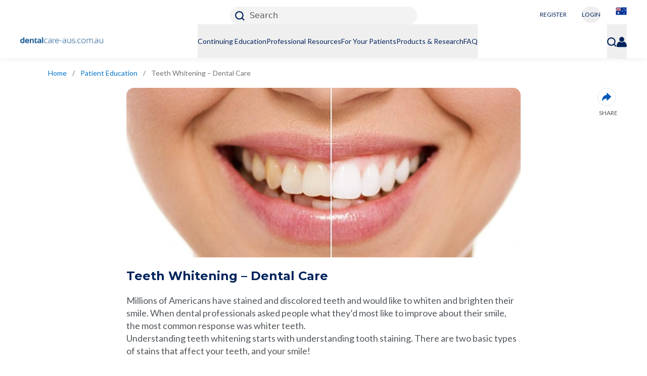

--- FILE ---
content_type: text/html; charset=utf-8
request_url: https://www.dentalcare-aus.com.au/en-au/patient-education/whitening
body_size: 16404
content:
<!DOCTYPE html><html lang="en"><head><meta charSet="utf-8"/><meta name="viewport" content="width=device-width, initial-scale=1.0, maximum-scale=2.0, shrink-to-fit=no"/><meta name="pageType" content="PATIENT_MATERIAL_DETAIL_PAGE"/><link rel="preload" as="image" imageSrcSet="https://images.ctfassets.net/w6jp25574sgk/5BDS6y6v98xcL0686Ycn9/78929cff71c7ee1ce3cd7bc1b445d0b2/flag_australia_png.png?w=32&amp;q=95&amp;fm=webp 1x, https://images.ctfassets.net/w6jp25574sgk/5BDS6y6v98xcL0686Ycn9/78929cff71c7ee1ce3cd7bc1b445d0b2/flag_australia_png.png?w=48&amp;q=95&amp;fm=webp 2x"/><link rel="preload" as="image" imageSrcSet="https://images.ctfassets.net/w6jp25574sgk/5ZmuuW18yfgoeaPs9YA4nP/af4af44e7e203e5f8009d2080813fba5/dentalcare-aus-logo.png?w=384&amp;q=95&amp;fm=webp 1x, https://images.ctfassets.net/w6jp25574sgk/5ZmuuW18yfgoeaPs9YA4nP/af4af44e7e203e5f8009d2080813fba5/dentalcare-aus-logo.png?w=750&amp;q=95&amp;fm=webp 2x"/><title>Teeth Whitening – Dental Care | Dentalcare</title><meta name="title" content="Teeth Whitening – Dental Care | Dentalcare"/><meta name="description" content="Get a brighter smile with teeth whitening! Understand the different teeth whitening products available and how to avoid teeth staining at Dentalcare.au"/><meta name="image" content="//images.ctfassets.net/w6jp25574sgk/2d2dhZFX2K73BhiTdiHBQh/0c5a5bc996be6313f5ca05bbaf9b043a/whitening.jpg"/><meta property="og:title" content="Teeth Whitening – Dental Care | Dentalcare"/><meta property="og:description" content="Get a brighter smile with teeth whitening! Understand the different teeth whitening products available and how to avoid teeth staining at Dentalcare.au"/><meta property="og:image" content="//images.ctfassets.net/w6jp25574sgk/2d2dhZFX2K73BhiTdiHBQh/0c5a5bc996be6313f5ca05bbaf9b043a/whitening.jpg"/><link rel="canonical" href="https://www.dentalcare-aus.com.au/en-au/patient-education/whitening"/><script type="application/ld+json">{
                    "@context":"https://schema.org",
                    "@type": "BreadcrumbList",
                    "itemListElement": [{"@type":"ListItem","position":1,"name":"Home","item":"https://www.dentalcare-aus.com.au/en-au"},{"@type":"ListItem","position":2,"name":"Patient Education","item":"https://www.dentalcare-aus.com.au/en-au/patient-education"},{"@type":"ListItem","position":3,"name":"Teeth Whitening – Dental Care","item":"https://www.dentalcare-aus.com.au/en-au/patient-education/whitening"}]
                }</script><script type="application/ld+json">{
            "@context":"https://schema.org",
            "@type": "NewsArticle",
            "mainEntityOfPage": {
                "@type": "WebPage",
                "@id": "https://dentalcare.com/en-au/patient-education/whitening"
              },
              "headline": "Teeth Whitening – Dental Care",
              "image": [
                "https://images.ctfassets.net/w6jp25574sgk/2d2dhZFX2K73BhiTdiHBQh/0c5a5bc996be6313f5ca05bbaf9b043a/whitening.jpg"
              ],
              "datePublished": "2022-06-27T11:48:46.393Z",
              "dateModified": "2022-07-06T13:09:17.286Z",
              "author": {
                "@type": "Organization",
                "name": "Dentalcare",
                "url": "https://www.dentalcare.com/"
              },
              "publisher": {
                "@type": "Organization",
                "name": "Dentalcare",
                "logo": {
                  "@type": "ImageObject",
                  "url": "https://images.ctfassets.net/u2qv1tdtdbbu/12KyfVbCC7tzFcza6QYPSb/330010cd14377b54533a44dee1cfab84/Dentalcare_logo.png"
                }
              }
            }</script><link rel="preload" as="image" imageSrcSet="https://images.ctfassets.net/w6jp25574sgk/2d2dhZFX2K73BhiTdiHBQh/0c5a5bc996be6313f5ca05bbaf9b043a/whitening.jpg?w=640&amp;q=95&amp;fm=webp 640w, https://images.ctfassets.net/w6jp25574sgk/2d2dhZFX2K73BhiTdiHBQh/0c5a5bc996be6313f5ca05bbaf9b043a/whitening.jpg?w=750&amp;q=95&amp;fm=webp 750w, https://images.ctfassets.net/w6jp25574sgk/2d2dhZFX2K73BhiTdiHBQh/0c5a5bc996be6313f5ca05bbaf9b043a/whitening.jpg?w=828&amp;q=95&amp;fm=webp 828w, https://images.ctfassets.net/w6jp25574sgk/2d2dhZFX2K73BhiTdiHBQh/0c5a5bc996be6313f5ca05bbaf9b043a/whitening.jpg?w=1080&amp;q=95&amp;fm=webp 1080w, https://images.ctfassets.net/w6jp25574sgk/2d2dhZFX2K73BhiTdiHBQh/0c5a5bc996be6313f5ca05bbaf9b043a/whitening.jpg?w=1200&amp;q=95&amp;fm=webp 1200w, https://images.ctfassets.net/w6jp25574sgk/2d2dhZFX2K73BhiTdiHBQh/0c5a5bc996be6313f5ca05bbaf9b043a/whitening.jpg?w=1920&amp;q=95&amp;fm=webp 1920w, https://images.ctfassets.net/w6jp25574sgk/2d2dhZFX2K73BhiTdiHBQh/0c5a5bc996be6313f5ca05bbaf9b043a/whitening.jpg?w=2048&amp;q=95&amp;fm=webp 2048w, https://images.ctfassets.net/w6jp25574sgk/2d2dhZFX2K73BhiTdiHBQh/0c5a5bc996be6313f5ca05bbaf9b043a/whitening.jpg?w=3840&amp;q=95&amp;fm=webp 3840w" imageSizes="100vw"/><link rel="preload" as="image" imageSrcSet="https://images.ctfassets.net/w6jp25574sgk/3sndO3ySFHVWqiLa3gIk68/2a8fee98c30ef4af0eb255a8b1bf931d/Teeth-Whitening-Mobile.jpg?w=640&amp;q=95&amp;fm=webp 640w, https://images.ctfassets.net/w6jp25574sgk/3sndO3ySFHVWqiLa3gIk68/2a8fee98c30ef4af0eb255a8b1bf931d/Teeth-Whitening-Mobile.jpg?w=750&amp;q=95&amp;fm=webp 750w, https://images.ctfassets.net/w6jp25574sgk/3sndO3ySFHVWqiLa3gIk68/2a8fee98c30ef4af0eb255a8b1bf931d/Teeth-Whitening-Mobile.jpg?w=828&amp;q=95&amp;fm=webp 828w, https://images.ctfassets.net/w6jp25574sgk/3sndO3ySFHVWqiLa3gIk68/2a8fee98c30ef4af0eb255a8b1bf931d/Teeth-Whitening-Mobile.jpg?w=1080&amp;q=95&amp;fm=webp 1080w, https://images.ctfassets.net/w6jp25574sgk/3sndO3ySFHVWqiLa3gIk68/2a8fee98c30ef4af0eb255a8b1bf931d/Teeth-Whitening-Mobile.jpg?w=1200&amp;q=95&amp;fm=webp 1200w, https://images.ctfassets.net/w6jp25574sgk/3sndO3ySFHVWqiLa3gIk68/2a8fee98c30ef4af0eb255a8b1bf931d/Teeth-Whitening-Mobile.jpg?w=1920&amp;q=95&amp;fm=webp 1920w, https://images.ctfassets.net/w6jp25574sgk/3sndO3ySFHVWqiLa3gIk68/2a8fee98c30ef4af0eb255a8b1bf931d/Teeth-Whitening-Mobile.jpg?w=2048&amp;q=95&amp;fm=webp 2048w, https://images.ctfassets.net/w6jp25574sgk/3sndO3ySFHVWqiLa3gIk68/2a8fee98c30ef4af0eb255a8b1bf931d/Teeth-Whitening-Mobile.jpg?w=3840&amp;q=95&amp;fm=webp 3840w" imageSizes="100vw"/><link rel="preload" as="image" imageSrcSet="https://images.ctfassets.net/w6jp25574sgk/BLnflMNQkgP6CGEcZfCFn/3e34a7c10d659d2eb907d55affea69c0/whitening-image-1.jpg?w=640&amp;q=95&amp;fm=webp 640w, https://images.ctfassets.net/w6jp25574sgk/BLnflMNQkgP6CGEcZfCFn/3e34a7c10d659d2eb907d55affea69c0/whitening-image-1.jpg?w=750&amp;q=95&amp;fm=webp 750w, https://images.ctfassets.net/w6jp25574sgk/BLnflMNQkgP6CGEcZfCFn/3e34a7c10d659d2eb907d55affea69c0/whitening-image-1.jpg?w=828&amp;q=95&amp;fm=webp 828w, https://images.ctfassets.net/w6jp25574sgk/BLnflMNQkgP6CGEcZfCFn/3e34a7c10d659d2eb907d55affea69c0/whitening-image-1.jpg?w=1080&amp;q=95&amp;fm=webp 1080w, https://images.ctfassets.net/w6jp25574sgk/BLnflMNQkgP6CGEcZfCFn/3e34a7c10d659d2eb907d55affea69c0/whitening-image-1.jpg?w=1200&amp;q=95&amp;fm=webp 1200w, https://images.ctfassets.net/w6jp25574sgk/BLnflMNQkgP6CGEcZfCFn/3e34a7c10d659d2eb907d55affea69c0/whitening-image-1.jpg?w=1920&amp;q=95&amp;fm=webp 1920w, https://images.ctfassets.net/w6jp25574sgk/BLnflMNQkgP6CGEcZfCFn/3e34a7c10d659d2eb907d55affea69c0/whitening-image-1.jpg?w=2048&amp;q=95&amp;fm=webp 2048w, https://images.ctfassets.net/w6jp25574sgk/BLnflMNQkgP6CGEcZfCFn/3e34a7c10d659d2eb907d55affea69c0/whitening-image-1.jpg?w=3840&amp;q=95&amp;fm=webp 3840w" imageSizes="100vw"/><link rel="preload" as="image" imageSrcSet="https://images.ctfassets.net/w6jp25574sgk/6YGAnYKSexzDauF3h43xnz/5fa5ceb89cee0440c8a41a424a847146/whitening-image-2.jpg?w=640&amp;q=95&amp;fm=webp 640w, https://images.ctfassets.net/w6jp25574sgk/6YGAnYKSexzDauF3h43xnz/5fa5ceb89cee0440c8a41a424a847146/whitening-image-2.jpg?w=750&amp;q=95&amp;fm=webp 750w, https://images.ctfassets.net/w6jp25574sgk/6YGAnYKSexzDauF3h43xnz/5fa5ceb89cee0440c8a41a424a847146/whitening-image-2.jpg?w=828&amp;q=95&amp;fm=webp 828w, https://images.ctfassets.net/w6jp25574sgk/6YGAnYKSexzDauF3h43xnz/5fa5ceb89cee0440c8a41a424a847146/whitening-image-2.jpg?w=1080&amp;q=95&amp;fm=webp 1080w, https://images.ctfassets.net/w6jp25574sgk/6YGAnYKSexzDauF3h43xnz/5fa5ceb89cee0440c8a41a424a847146/whitening-image-2.jpg?w=1200&amp;q=95&amp;fm=webp 1200w, https://images.ctfassets.net/w6jp25574sgk/6YGAnYKSexzDauF3h43xnz/5fa5ceb89cee0440c8a41a424a847146/whitening-image-2.jpg?w=1920&amp;q=95&amp;fm=webp 1920w, https://images.ctfassets.net/w6jp25574sgk/6YGAnYKSexzDauF3h43xnz/5fa5ceb89cee0440c8a41a424a847146/whitening-image-2.jpg?w=2048&amp;q=95&amp;fm=webp 2048w, https://images.ctfassets.net/w6jp25574sgk/6YGAnYKSexzDauF3h43xnz/5fa5ceb89cee0440c8a41a424a847146/whitening-image-2.jpg?w=3840&amp;q=95&amp;fm=webp 3840w" imageSizes="100vw"/><link rel="preload" as="image" imageSrcSet="https://images.ctfassets.net/w6jp25574sgk/2EafqipurtIx07LyCBQQWq/928808836ab1052e8e90cae0f18aac47/whitening-image-3.jpg?w=640&amp;q=95&amp;fm=webp 640w, https://images.ctfassets.net/w6jp25574sgk/2EafqipurtIx07LyCBQQWq/928808836ab1052e8e90cae0f18aac47/whitening-image-3.jpg?w=750&amp;q=95&amp;fm=webp 750w, https://images.ctfassets.net/w6jp25574sgk/2EafqipurtIx07LyCBQQWq/928808836ab1052e8e90cae0f18aac47/whitening-image-3.jpg?w=828&amp;q=95&amp;fm=webp 828w, https://images.ctfassets.net/w6jp25574sgk/2EafqipurtIx07LyCBQQWq/928808836ab1052e8e90cae0f18aac47/whitening-image-3.jpg?w=1080&amp;q=95&amp;fm=webp 1080w, https://images.ctfassets.net/w6jp25574sgk/2EafqipurtIx07LyCBQQWq/928808836ab1052e8e90cae0f18aac47/whitening-image-3.jpg?w=1200&amp;q=95&amp;fm=webp 1200w, https://images.ctfassets.net/w6jp25574sgk/2EafqipurtIx07LyCBQQWq/928808836ab1052e8e90cae0f18aac47/whitening-image-3.jpg?w=1920&amp;q=95&amp;fm=webp 1920w, https://images.ctfassets.net/w6jp25574sgk/2EafqipurtIx07LyCBQQWq/928808836ab1052e8e90cae0f18aac47/whitening-image-3.jpg?w=2048&amp;q=95&amp;fm=webp 2048w, https://images.ctfassets.net/w6jp25574sgk/2EafqipurtIx07LyCBQQWq/928808836ab1052e8e90cae0f18aac47/whitening-image-3.jpg?w=3840&amp;q=95&amp;fm=webp 3840w" imageSizes="100vw"/><link rel="preload" as="image" imageSrcSet="https://images.ctfassets.net/w6jp25574sgk/7ge4RUayeJqTwgPqiPGo4q/b4b729a142cf571ac33a88a397ce4640/whitening-image-4.jpg?w=640&amp;q=95&amp;fm=webp 640w, https://images.ctfassets.net/w6jp25574sgk/7ge4RUayeJqTwgPqiPGo4q/b4b729a142cf571ac33a88a397ce4640/whitening-image-4.jpg?w=750&amp;q=95&amp;fm=webp 750w, https://images.ctfassets.net/w6jp25574sgk/7ge4RUayeJqTwgPqiPGo4q/b4b729a142cf571ac33a88a397ce4640/whitening-image-4.jpg?w=828&amp;q=95&amp;fm=webp 828w, https://images.ctfassets.net/w6jp25574sgk/7ge4RUayeJqTwgPqiPGo4q/b4b729a142cf571ac33a88a397ce4640/whitening-image-4.jpg?w=1080&amp;q=95&amp;fm=webp 1080w, https://images.ctfassets.net/w6jp25574sgk/7ge4RUayeJqTwgPqiPGo4q/b4b729a142cf571ac33a88a397ce4640/whitening-image-4.jpg?w=1200&amp;q=95&amp;fm=webp 1200w, https://images.ctfassets.net/w6jp25574sgk/7ge4RUayeJqTwgPqiPGo4q/b4b729a142cf571ac33a88a397ce4640/whitening-image-4.jpg?w=1920&amp;q=95&amp;fm=webp 1920w, https://images.ctfassets.net/w6jp25574sgk/7ge4RUayeJqTwgPqiPGo4q/b4b729a142cf571ac33a88a397ce4640/whitening-image-4.jpg?w=2048&amp;q=95&amp;fm=webp 2048w, https://images.ctfassets.net/w6jp25574sgk/7ge4RUayeJqTwgPqiPGo4q/b4b729a142cf571ac33a88a397ce4640/whitening-image-4.jpg?w=3840&amp;q=95&amp;fm=webp 3840w" imageSizes="100vw"/><link rel="preload" as="image" imageSrcSet="https://images.ctfassets.net/w6jp25574sgk/2drqVMnACZrcL0FMto5eRL/bbd685edd391084fd9837a138740d556/teeth-whitening-strips.jpg?w=640&amp;q=95&amp;fm=webp 640w, https://images.ctfassets.net/w6jp25574sgk/2drqVMnACZrcL0FMto5eRL/bbd685edd391084fd9837a138740d556/teeth-whitening-strips.jpg?w=750&amp;q=95&amp;fm=webp 750w, https://images.ctfassets.net/w6jp25574sgk/2drqVMnACZrcL0FMto5eRL/bbd685edd391084fd9837a138740d556/teeth-whitening-strips.jpg?w=828&amp;q=95&amp;fm=webp 828w, https://images.ctfassets.net/w6jp25574sgk/2drqVMnACZrcL0FMto5eRL/bbd685edd391084fd9837a138740d556/teeth-whitening-strips.jpg?w=1080&amp;q=95&amp;fm=webp 1080w, https://images.ctfassets.net/w6jp25574sgk/2drqVMnACZrcL0FMto5eRL/bbd685edd391084fd9837a138740d556/teeth-whitening-strips.jpg?w=1200&amp;q=95&amp;fm=webp 1200w, https://images.ctfassets.net/w6jp25574sgk/2drqVMnACZrcL0FMto5eRL/bbd685edd391084fd9837a138740d556/teeth-whitening-strips.jpg?w=1920&amp;q=95&amp;fm=webp 1920w, https://images.ctfassets.net/w6jp25574sgk/2drqVMnACZrcL0FMto5eRL/bbd685edd391084fd9837a138740d556/teeth-whitening-strips.jpg?w=2048&amp;q=95&amp;fm=webp 2048w, https://images.ctfassets.net/w6jp25574sgk/2drqVMnACZrcL0FMto5eRL/bbd685edd391084fd9837a138740d556/teeth-whitening-strips.jpg?w=3840&amp;q=95&amp;fm=webp 3840w" imageSizes="100vw"/><link rel="preload" as="image" imageSrcSet="https://images.ctfassets.net/w6jp25574sgk/12VG6zCCVuWlG5OxwjqflR/deb41b21ecb53c3e2999e6e323791742/whitening-image-5.jpg?w=640&amp;q=95&amp;fm=webp 640w, https://images.ctfassets.net/w6jp25574sgk/12VG6zCCVuWlG5OxwjqflR/deb41b21ecb53c3e2999e6e323791742/whitening-image-5.jpg?w=750&amp;q=95&amp;fm=webp 750w, https://images.ctfassets.net/w6jp25574sgk/12VG6zCCVuWlG5OxwjqflR/deb41b21ecb53c3e2999e6e323791742/whitening-image-5.jpg?w=828&amp;q=95&amp;fm=webp 828w, https://images.ctfassets.net/w6jp25574sgk/12VG6zCCVuWlG5OxwjqflR/deb41b21ecb53c3e2999e6e323791742/whitening-image-5.jpg?w=1080&amp;q=95&amp;fm=webp 1080w, https://images.ctfassets.net/w6jp25574sgk/12VG6zCCVuWlG5OxwjqflR/deb41b21ecb53c3e2999e6e323791742/whitening-image-5.jpg?w=1200&amp;q=95&amp;fm=webp 1200w, https://images.ctfassets.net/w6jp25574sgk/12VG6zCCVuWlG5OxwjqflR/deb41b21ecb53c3e2999e6e323791742/whitening-image-5.jpg?w=1920&amp;q=95&amp;fm=webp 1920w, https://images.ctfassets.net/w6jp25574sgk/12VG6zCCVuWlG5OxwjqflR/deb41b21ecb53c3e2999e6e323791742/whitening-image-5.jpg?w=2048&amp;q=95&amp;fm=webp 2048w, https://images.ctfassets.net/w6jp25574sgk/12VG6zCCVuWlG5OxwjqflR/deb41b21ecb53c3e2999e6e323791742/whitening-image-5.jpg?w=3840&amp;q=95&amp;fm=webp 3840w" imageSizes="100vw"/><meta name="next-head-count" content="23"/><link rel="shortcut icon preload" as="image" href="/static/favicon/favicon-16x16.png" type="image/x-icon"/><link rel="icon preload" as="image" href="/static/favicon/favicon-32x32.png" type="image/x-icon"/><link rel="preconnect" href="https://fonts.gstatic.com" crossorigin="true"/><meta name="robots" content="index, follow"/><meta name="ps-country" content="AU"/><meta name="ps-language" content="en"/><link rel="preconnect" href="https://fonts.gstatic.com" crossorigin /><link rel="preload" href="/_next/static/css/e1315886958b2040.css" as="style"/><link rel="stylesheet" href="/_next/static/css/e1315886958b2040.css" data-n-g=""/><noscript data-n-css=""></noscript><script defer="" nomodule="" src="/_next/static/chunks/polyfills-42372ed130431b0a.js"></script><script defer="" src="/_next/static/chunks/9008.f4f9738b282a1d79.js"></script><script defer="" src="/_next/static/chunks/4298.08c68f05167ac0de.js"></script><script defer="" src="/_next/static/chunks/2852872c-b605aca0298c2109.js"></script><script defer="" src="/_next/static/chunks/75fc9c18-a8c9805be41684e2.js"></script><script defer="" src="/_next/static/chunks/9669-7c8786ebe10bb29d.js"></script><script defer="" src="/_next/static/chunks/8863-c04fb15e1269ca68.js"></script><script defer="" src="/_next/static/chunks/1135-370ce1122f915e33.js"></script><script defer="" src="/_next/static/chunks/9395.70c79925698d6959.js"></script><script defer="" src="/_next/static/chunks/1204.2be0990177ef5e9f.js"></script><script defer="" src="/_next/static/chunks/9755.f211cf722ad0c14d.js"></script><script defer="" src="/_next/static/chunks/3675.e3b048f1c2b8dd80.js"></script><script defer="" src="/_next/static/chunks/1664-b9d355ba056b0d30.js"></script><script defer="" src="/_next/static/chunks/6048.8be6037befbd5feb.js"></script><script defer="" src="/_next/static/chunks/1666.10dc4b99514085e5.js"></script><script defer="" src="/_next/static/chunks/1039.3b97e95b1c00f96d.js"></script><script defer="" src="/_next/static/chunks/780.39c9d47172ba6aa9.js"></script><script defer="" src="/_next/static/chunks/5821.3e7e18be1653d53f.js"></script><script defer="" src="/_next/static/chunks/3051.b2e40f6f8fc39342.js"></script><script defer="" src="/_next/static/chunks/798.00509df676ed60ec.js"></script><script defer="" src="/_next/static/chunks/4935.f14165ea9141001e.js"></script><script defer="" src="/_next/static/chunks/3183.94f3bcb2de59691c.js"></script><script defer="" src="/_next/static/chunks/1010.0383c67ccab1f232.js"></script><script defer="" src="/_next/static/chunks/1556.dc53abc0301cb2c0.js"></script><script defer="" src="/_next/static/chunks/8503.1b6834d753d5f6a8.js"></script><script defer="" src="/_next/static/chunks/8904.faab92c65177d87c.js"></script><script defer="" src="/_next/static/chunks/9280.68fece60ae860903.js"></script><script defer="" src="/_next/static/chunks/7607.94a9382abe6eb29b.js"></script><script defer="" src="/_next/static/chunks/3632.811810b56dfde7c4.js"></script><script src="/_next/static/chunks/webpack-d693bd057cde65f2.js" defer=""></script><script src="/_next/static/chunks/framework-945b357d4a851f4b.js" defer=""></script><script src="/_next/static/chunks/main-04d1ba5de5f9a5d4.js" defer=""></script><script src="/_next/static/chunks/pages/_app-160cdfdf555da9b7.js" defer=""></script><script src="/_next/static/chunks/5919-cdfaf9ccaa25af91.js" defer=""></script><script src="/_next/static/chunks/1942-04d2c26616f1e1e8.js" defer=""></script><script src="/_next/static/chunks/6758-9c88055f43facdb4.js" defer=""></script><script src="/_next/static/chunks/pages/en-au/patient-education/%5Bslug%5D-70f82bc2436081b8.js" defer=""></script><script src="/_next/static/wyWLfDqeq1aPwLiXaaqi9/_buildManifest.js" defer=""></script><script src="/_next/static/wyWLfDqeq1aPwLiXaaqi9/_ssgManifest.js" defer=""></script><style data-href="https://fonts.googleapis.com/css2?family=Lato:wght@400;700&family=Montserrat:wght@400;500;700&display=swap">@font-face{font-family:'Lato';font-style:normal;font-weight:400;font-display:swap;src:url(https://fonts.gstatic.com/l/font?kit=S6uyw4BMUTPHvxo&skey=2d58b92a99e1c086&v=v25) format('woff')}@font-face{font-family:'Lato';font-style:normal;font-weight:700;font-display:swap;src:url(https://fonts.gstatic.com/l/font?kit=S6u9w4BMUTPHh6UVeww&skey=3480a19627739c0d&v=v25) format('woff')}@font-face{font-family:'Montserrat';font-style:normal;font-weight:400;font-display:swap;src:url(https://fonts.gstatic.com/l/font?kit=JTUHjIg1_i6t8kCHKm4532VJOt5-QNFgpCtr6Ew9&skey=7bc19f711c0de8f&v=v31) format('woff')}@font-face{font-family:'Montserrat';font-style:normal;font-weight:500;font-display:swap;src:url(https://fonts.gstatic.com/l/font?kit=JTUHjIg1_i6t8kCHKm4532VJOt5-QNFgpCtZ6Ew9&skey=7bc19f711c0de8f&v=v31) format('woff')}@font-face{font-family:'Montserrat';font-style:normal;font-weight:700;font-display:swap;src:url(https://fonts.gstatic.com/l/font?kit=JTUHjIg1_i6t8kCHKm4532VJOt5-QNFgpCuM70w9&skey=7bc19f711c0de8f&v=v31) format('woff')}@font-face{font-family:'Lato';font-style:normal;font-weight:400;font-display:swap;src:url(https://fonts.gstatic.com/s/lato/v25/S6uyw4BMUTPHjxAwXiWtFCfQ7A.woff2) format('woff2');unicode-range:U+0100-02BA,U+02BD-02C5,U+02C7-02CC,U+02CE-02D7,U+02DD-02FF,U+0304,U+0308,U+0329,U+1D00-1DBF,U+1E00-1E9F,U+1EF2-1EFF,U+2020,U+20A0-20AB,U+20AD-20C0,U+2113,U+2C60-2C7F,U+A720-A7FF}@font-face{font-family:'Lato';font-style:normal;font-weight:400;font-display:swap;src:url(https://fonts.gstatic.com/s/lato/v25/S6uyw4BMUTPHjx4wXiWtFCc.woff2) format('woff2');unicode-range:U+0000-00FF,U+0131,U+0152-0153,U+02BB-02BC,U+02C6,U+02DA,U+02DC,U+0304,U+0308,U+0329,U+2000-206F,U+20AC,U+2122,U+2191,U+2193,U+2212,U+2215,U+FEFF,U+FFFD}@font-face{font-family:'Lato';font-style:normal;font-weight:700;font-display:swap;src:url(https://fonts.gstatic.com/s/lato/v25/S6u9w4BMUTPHh6UVSwaPGQ3q5d0N7w.woff2) format('woff2');unicode-range:U+0100-02BA,U+02BD-02C5,U+02C7-02CC,U+02CE-02D7,U+02DD-02FF,U+0304,U+0308,U+0329,U+1D00-1DBF,U+1E00-1E9F,U+1EF2-1EFF,U+2020,U+20A0-20AB,U+20AD-20C0,U+2113,U+2C60-2C7F,U+A720-A7FF}@font-face{font-family:'Lato';font-style:normal;font-weight:700;font-display:swap;src:url(https://fonts.gstatic.com/s/lato/v25/S6u9w4BMUTPHh6UVSwiPGQ3q5d0.woff2) format('woff2');unicode-range:U+0000-00FF,U+0131,U+0152-0153,U+02BB-02BC,U+02C6,U+02DA,U+02DC,U+0304,U+0308,U+0329,U+2000-206F,U+20AC,U+2122,U+2191,U+2193,U+2212,U+2215,U+FEFF,U+FFFD}@font-face{font-family:'Montserrat';font-style:normal;font-weight:400;font-display:swap;src:url(https://fonts.gstatic.com/s/montserrat/v31/JTUSjIg1_i6t8kCHKm459WRhyyTh89ZNpQ.woff2) format('woff2');unicode-range:U+0460-052F,U+1C80-1C8A,U+20B4,U+2DE0-2DFF,U+A640-A69F,U+FE2E-FE2F}@font-face{font-family:'Montserrat';font-style:normal;font-weight:400;font-display:swap;src:url(https://fonts.gstatic.com/s/montserrat/v31/JTUSjIg1_i6t8kCHKm459W1hyyTh89ZNpQ.woff2) format('woff2');unicode-range:U+0301,U+0400-045F,U+0490-0491,U+04B0-04B1,U+2116}@font-face{font-family:'Montserrat';font-style:normal;font-weight:400;font-display:swap;src:url(https://fonts.gstatic.com/s/montserrat/v31/JTUSjIg1_i6t8kCHKm459WZhyyTh89ZNpQ.woff2) format('woff2');unicode-range:U+0102-0103,U+0110-0111,U+0128-0129,U+0168-0169,U+01A0-01A1,U+01AF-01B0,U+0300-0301,U+0303-0304,U+0308-0309,U+0323,U+0329,U+1EA0-1EF9,U+20AB}@font-face{font-family:'Montserrat';font-style:normal;font-weight:400;font-display:swap;src:url(https://fonts.gstatic.com/s/montserrat/v31/JTUSjIg1_i6t8kCHKm459WdhyyTh89ZNpQ.woff2) format('woff2');unicode-range:U+0100-02BA,U+02BD-02C5,U+02C7-02CC,U+02CE-02D7,U+02DD-02FF,U+0304,U+0308,U+0329,U+1D00-1DBF,U+1E00-1E9F,U+1EF2-1EFF,U+2020,U+20A0-20AB,U+20AD-20C0,U+2113,U+2C60-2C7F,U+A720-A7FF}@font-face{font-family:'Montserrat';font-style:normal;font-weight:400;font-display:swap;src:url(https://fonts.gstatic.com/s/montserrat/v31/JTUSjIg1_i6t8kCHKm459WlhyyTh89Y.woff2) format('woff2');unicode-range:U+0000-00FF,U+0131,U+0152-0153,U+02BB-02BC,U+02C6,U+02DA,U+02DC,U+0304,U+0308,U+0329,U+2000-206F,U+20AC,U+2122,U+2191,U+2193,U+2212,U+2215,U+FEFF,U+FFFD}@font-face{font-family:'Montserrat';font-style:normal;font-weight:500;font-display:swap;src:url(https://fonts.gstatic.com/s/montserrat/v31/JTUSjIg1_i6t8kCHKm459WRhyyTh89ZNpQ.woff2) format('woff2');unicode-range:U+0460-052F,U+1C80-1C8A,U+20B4,U+2DE0-2DFF,U+A640-A69F,U+FE2E-FE2F}@font-face{font-family:'Montserrat';font-style:normal;font-weight:500;font-display:swap;src:url(https://fonts.gstatic.com/s/montserrat/v31/JTUSjIg1_i6t8kCHKm459W1hyyTh89ZNpQ.woff2) format('woff2');unicode-range:U+0301,U+0400-045F,U+0490-0491,U+04B0-04B1,U+2116}@font-face{font-family:'Montserrat';font-style:normal;font-weight:500;font-display:swap;src:url(https://fonts.gstatic.com/s/montserrat/v31/JTUSjIg1_i6t8kCHKm459WZhyyTh89ZNpQ.woff2) format('woff2');unicode-range:U+0102-0103,U+0110-0111,U+0128-0129,U+0168-0169,U+01A0-01A1,U+01AF-01B0,U+0300-0301,U+0303-0304,U+0308-0309,U+0323,U+0329,U+1EA0-1EF9,U+20AB}@font-face{font-family:'Montserrat';font-style:normal;font-weight:500;font-display:swap;src:url(https://fonts.gstatic.com/s/montserrat/v31/JTUSjIg1_i6t8kCHKm459WdhyyTh89ZNpQ.woff2) format('woff2');unicode-range:U+0100-02BA,U+02BD-02C5,U+02C7-02CC,U+02CE-02D7,U+02DD-02FF,U+0304,U+0308,U+0329,U+1D00-1DBF,U+1E00-1E9F,U+1EF2-1EFF,U+2020,U+20A0-20AB,U+20AD-20C0,U+2113,U+2C60-2C7F,U+A720-A7FF}@font-face{font-family:'Montserrat';font-style:normal;font-weight:500;font-display:swap;src:url(https://fonts.gstatic.com/s/montserrat/v31/JTUSjIg1_i6t8kCHKm459WlhyyTh89Y.woff2) format('woff2');unicode-range:U+0000-00FF,U+0131,U+0152-0153,U+02BB-02BC,U+02C6,U+02DA,U+02DC,U+0304,U+0308,U+0329,U+2000-206F,U+20AC,U+2122,U+2191,U+2193,U+2212,U+2215,U+FEFF,U+FFFD}@font-face{font-family:'Montserrat';font-style:normal;font-weight:700;font-display:swap;src:url(https://fonts.gstatic.com/s/montserrat/v31/JTUSjIg1_i6t8kCHKm459WRhyyTh89ZNpQ.woff2) format('woff2');unicode-range:U+0460-052F,U+1C80-1C8A,U+20B4,U+2DE0-2DFF,U+A640-A69F,U+FE2E-FE2F}@font-face{font-family:'Montserrat';font-style:normal;font-weight:700;font-display:swap;src:url(https://fonts.gstatic.com/s/montserrat/v31/JTUSjIg1_i6t8kCHKm459W1hyyTh89ZNpQ.woff2) format('woff2');unicode-range:U+0301,U+0400-045F,U+0490-0491,U+04B0-04B1,U+2116}@font-face{font-family:'Montserrat';font-style:normal;font-weight:700;font-display:swap;src:url(https://fonts.gstatic.com/s/montserrat/v31/JTUSjIg1_i6t8kCHKm459WZhyyTh89ZNpQ.woff2) format('woff2');unicode-range:U+0102-0103,U+0110-0111,U+0128-0129,U+0168-0169,U+01A0-01A1,U+01AF-01B0,U+0300-0301,U+0303-0304,U+0308-0309,U+0323,U+0329,U+1EA0-1EF9,U+20AB}@font-face{font-family:'Montserrat';font-style:normal;font-weight:700;font-display:swap;src:url(https://fonts.gstatic.com/s/montserrat/v31/JTUSjIg1_i6t8kCHKm459WdhyyTh89ZNpQ.woff2) format('woff2');unicode-range:U+0100-02BA,U+02BD-02C5,U+02C7-02CC,U+02CE-02D7,U+02DD-02FF,U+0304,U+0308,U+0329,U+1D00-1DBF,U+1E00-1E9F,U+1EF2-1EFF,U+2020,U+20A0-20AB,U+20AD-20C0,U+2113,U+2C60-2C7F,U+A720-A7FF}@font-face{font-family:'Montserrat';font-style:normal;font-weight:700;font-display:swap;src:url(https://fonts.gstatic.com/s/montserrat/v31/JTUSjIg1_i6t8kCHKm459WlhyyTh89Y.woff2) format('woff2');unicode-range:U+0000-00FF,U+0131,U+0152-0153,U+02BB-02BC,U+02C6,U+02DA,U+02DC,U+0304,U+0308,U+0329,U+2000-206F,U+20AC,U+2122,U+2191,U+2193,U+2212,U+2215,U+FEFF,U+FFFD}</style></head><body><noscript><iframe src='https://www.googletagmanager.com/ns.html?id=GTM-PZKPZ4XV'
                                height='0' width='0' style='display:none;visibility:hidden'></iframe></noscript><div id="__next"><div><header class="lg:relative z-20 shadow-1 bg-white w-full top-0"><div class="null header-non-sticky"><div class="mobilestick-head flex lg:justify-end px-20 lg:px-40 py-10 lg:pt-13 lg:pb-0"><div class="w-full lg:w-4/12 flex justify-between lg:justify-center items-center"><div class="lg:hidden"><a tabindex="0" class="w-148 block  event_image_click" target="_self" data-action-detail="Home" aria-label="Home" href="/en-au"><span style="box-sizing:border-box;display:inline-block;overflow:hidden;width:initial;height:initial;background:none;opacity:1;border:0;margin:0;padding:0;position:relative;max-width:100%"><span style="box-sizing:border-box;display:block;width:initial;height:initial;background:none;opacity:1;border:0;margin:0;padding:0;max-width:100%"><img style="display:block;max-width:100%;width:initial;height:initial;background:none;opacity:1;border:0;margin:0;padding:0" alt="" aria-hidden="true" src="data:image/svg+xml,%3csvg%20xmlns=%27http://www.w3.org/2000/svg%27%20version=%271.1%27%20width=%27348%27%20height=%2733%27/%3e"/></span><img alt="Dentalcare logo" srcSet="https://images.ctfassets.net/w6jp25574sgk/5ZmuuW18yfgoeaPs9YA4nP/af4af44e7e203e5f8009d2080813fba5/dentalcare-aus-logo.png?w=384&amp;q=95&amp;fm=webp 1x, https://images.ctfassets.net/w6jp25574sgk/5ZmuuW18yfgoeaPs9YA4nP/af4af44e7e203e5f8009d2080813fba5/dentalcare-aus-logo.png?w=750&amp;q=95&amp;fm=webp 2x" src="https://images.ctfassets.net/w6jp25574sgk/5ZmuuW18yfgoeaPs9YA4nP/af4af44e7e203e5f8009d2080813fba5/dentalcare-aus-logo.png?w=750&amp;q=95&amp;fm=webp" decoding="async" data-nimg="intrinsic" style="position:absolute;top:0;left:0;bottom:0;right:0;box-sizing:border-box;padding:0;border:none;margin:auto;display:block;width:0;height:0;min-width:100%;max-width:100%;min-height:100%;max-height:100%"/></span></a></div><div class="flex lg:w-full lg:justify-center"><button class="w-full max-w-370 lg:bg-flashWhite h-35 text-left pl-10 rounded-18  event_button_click" name="Search" type="button" tabindex="0"><svg class="stroke-primary w-19 inline-block relative" xmlns="https://www.w3.org/2000/svg" viewBox="0 0 17.193 17.194"><path d="M1,1,3.787,3.787" transform="translate(11.992 11.992)" fill="none" stroke-linecap="round" stroke-width="2"></path><circle cx="7.574" cy="7.574" r="6.574" fill="none" stroke-width="2"></circle></svg><span class="hidden lg:inline-block text-grayDavy  pl-10">Search</span></button><div class="block lg:hidden ml-25 relative top-2"><button class="menuCloseicon  event_menu_click" data-action-detail="Menu" aria-label="Hamburg Menu icon" type="button" tabindex="0"><div class="hamicon"><span aria-hidden="true" class="line" role="img" aria-label="Hamburg Icon"></span></div></button></div></div></div><div class="hidden lg:flex lg:w-4/12  justify-center lg:justify-end fixed bottom-0 left-0 w-full lg:relative z-30 bg-white py-15 lg:p-0 shadow-2 lg:shadow-none"><div><button class="lg:text-12 lg:leading-12 text-mont lg:font-lato lg:font-normal lg:text-primary w-162 h-35 lg:w-auto lg:h-auto mr-5 lg:mr-30 inline-block text-center text-16 leading-16 py-8 bg-secondary lg:bg-transparent text-white lg:border-0 rounded-40  event_button_click" data-action-detail="REGISTER" name="REGISTER" type="button" tabindex="0">REGISTER</button><button class="lg:text-12 lg:leading-12 text-mont lg:font-lato lg:font-normal lg:text-primary w-162 h-35 lg:w-auto lg:h-auto ml-5 lg:ml-0 lg:mr-30 inline-block text-center text-16 leading-16 py-8 lg:border-0 border border-secondary text-secondary rounded-40  event_button_click" data-action-detail="LOGIN" name="LOGIN" type="button" tabindex="0">LOGIN</button></div><div class="hidden lg:flex"><a tabindex="0" class=" event_internal_link" target="_self" href="/en-au/location-selector"><span style="box-sizing:border-box;display:inline-block;overflow:hidden;width:initial;height:initial;background:none;opacity:1;border:0;margin:0;padding:0;position:relative;max-width:100%"><span style="box-sizing:border-box;display:block;width:initial;height:initial;background:none;opacity:1;border:0;margin:0;padding:0;max-width:100%"><img style="display:block;max-width:100%;width:initial;height:initial;background:none;opacity:1;border:0;margin:0;padding:0" alt="" aria-hidden="true" src="data:image/svg+xml,%3csvg%20xmlns=%27http://www.w3.org/2000/svg%27%20version=%271.1%27%20width=%2722%27%20height=%2716%27/%3e"/></span><img alt="us flag" srcSet="https://images.ctfassets.net/w6jp25574sgk/5BDS6y6v98xcL0686Ycn9/78929cff71c7ee1ce3cd7bc1b445d0b2/flag_australia_png.png?w=32&amp;q=95&amp;fm=webp 1x, https://images.ctfassets.net/w6jp25574sgk/5BDS6y6v98xcL0686Ycn9/78929cff71c7ee1ce3cd7bc1b445d0b2/flag_australia_png.png?w=48&amp;q=95&amp;fm=webp 2x" src="https://images.ctfassets.net/w6jp25574sgk/5BDS6y6v98xcL0686Ycn9/78929cff71c7ee1ce3cd7bc1b445d0b2/flag_australia_png.png?w=48&amp;q=95&amp;fm=webp" decoding="async" data-nimg="intrinsic" style="position:absolute;top:0;left:0;bottom:0;right:0;box-sizing:border-box;padding:0;border:none;margin:auto;display:block;width:0;height:0;min-width:100%;max-width:100%;min-height:100%;max-height:100%"/></span></a></div></div></div><div class="stickhead lg:flex relative lg:justify-between lg:items-center flex-col lg:flex-row full-container lg:h-auto "><a tabindex="0" class="w-148 lg:w-320 cw-165 absolute lg:top-auto lg:left-auto -top-55 left-20 hidden lg:block z-20  event_image_click" target="_self" data-action-detail="Home" aria-label="Home" href="/en-au"><span style="box-sizing:border-box;display:inline-block;overflow:hidden;width:initial;height:initial;background:none;opacity:1;border:0;margin:0;padding:0;position:relative;max-width:100%"><span style="box-sizing:border-box;display:block;width:initial;height:initial;background:none;opacity:1;border:0;margin:0;padding:0;max-width:100%"><img style="display:block;max-width:100%;width:initial;height:initial;background:none;opacity:1;border:0;margin:0;padding:0" alt="" aria-hidden="true" src="data:image/svg+xml,%3csvg%20xmlns=%27http://www.w3.org/2000/svg%27%20version=%271.1%27%20width=%27348%27%20height=%2733%27/%3e"/></span><img alt="Dentalcare logo" srcSet="https://images.ctfassets.net/w6jp25574sgk/5ZmuuW18yfgoeaPs9YA4nP/af4af44e7e203e5f8009d2080813fba5/dentalcare-aus-logo.png?w=384&amp;q=95&amp;fm=webp 1x, https://images.ctfassets.net/w6jp25574sgk/5ZmuuW18yfgoeaPs9YA4nP/af4af44e7e203e5f8009d2080813fba5/dentalcare-aus-logo.png?w=750&amp;q=95&amp;fm=webp 2x" src="https://images.ctfassets.net/w6jp25574sgk/5ZmuuW18yfgoeaPs9YA4nP/af4af44e7e203e5f8009d2080813fba5/dentalcare-aus-logo.png?w=750&amp;q=95&amp;fm=webp" decoding="async" data-nimg="intrinsic" style="position:absolute;top:0;left:0;bottom:0;right:0;box-sizing:border-box;padding:0;border:none;margin:auto;display:block;width:0;height:0;min-width:100%;max-width:100%;min-height:100%;max-height:100%"/></span></a><div class="hidden lg:flex lg:w-full lg:justify-center"><div class="menuSlot flex gap-35 c-gap-25 c-pl-55 lg:gap-40 text-18 lg:text-14 font-lato font-normal text-primary flex-col lg:flex-row pt-30 border-b lg:border-0 pb-35  lg:py-0 px-20 lg:px-0 lg:z-20"><div><div class="menuOverlay "></div><div role="presentation" class=""><button class="menulink lg:relative w-full lg:w-auto flex justify-between lg:block lg:py-23  event_menu_click" data-action-detail="Continuing Education" type="button" tabindex="0">Continuing Education<svg class="w-10 stroke-secondary inline-block lg:hidden relative top-5" xmlns="https://www.w3.org/2000/svg" viewBox="0 0 15 25"><path fill="none" stroke-linecap="round" stroke-width="3px" d="M1,1l9,9-9,8"></path></svg></button></div></div><div><div class="menuOverlay "></div><div role="presentation" class=""><button class="menulink lg:relative w-full lg:w-auto flex justify-between lg:block lg:py-23  event_menu_click" data-action-detail="Professional Resources" type="button" tabindex="0">Professional Resources<svg class="w-10 stroke-secondary inline-block lg:hidden relative top-5" xmlns="https://www.w3.org/2000/svg" viewBox="0 0 15 25"><path fill="none" stroke-linecap="round" stroke-width="3px" d="M1,1l9,9-9,8"></path></svg></button></div></div><div><div class="menuOverlay "></div><div role="presentation" class=""><button class="menulink lg:relative w-full lg:w-auto flex justify-between lg:block lg:py-23  event_menu_click" data-action-detail="For Your Patients" type="button" tabindex="0">For Your Patients<svg class="w-10 stroke-secondary inline-block lg:hidden relative top-5" xmlns="https://www.w3.org/2000/svg" viewBox="0 0 15 25"><path fill="none" stroke-linecap="round" stroke-width="3px" d="M1,1l9,9-9,8"></path></svg></button></div></div><div><div class="menuOverlay "></div><div role="presentation" class=""><button class="menulink lg:relative w-full lg:w-auto flex justify-between lg:block lg:py-23  event_menu_click" data-action-detail="Products &amp; Research" type="button" tabindex="0">Products &amp; Research<svg class="w-10 stroke-secondary inline-block lg:hidden relative top-5" xmlns="https://www.w3.org/2000/svg" viewBox="0 0 15 25"><path fill="none" stroke-linecap="round" stroke-width="3px" d="M1,1l9,9-9,8"></path></svg></button></div></div><div><div class="menuOverlay "></div><div role="presentation" class=""><button class="menulink lg:relative w-full lg:w-auto flex justify-between lg:block lg:py-23  event_menu_click" data-action-detail="FAQ" type="button" tabindex="0">FAQ<svg class="w-10 stroke-secondary inline-block lg:hidden relative top-5" xmlns="https://www.w3.org/2000/svg" viewBox="0 0 15 25"><path fill="none" stroke-linecap="round" stroke-width="3px" d="M1,1l9,9-9,8"></path></svg></button></div></div></div><div class="lg:absolute lg:right-0 lg:pr-40 lg:w-full lg:z-10"><ul class="flex lg:gap-20 text-18 lg:text-14 font-lato font-normal text-primary flex-col lg:flex-row lg:justify-end"><li class=" border-b lg:border-0 px-20 lg:px-0"><button class="py-23  event_button_click" data-action-detail="Search" name="Search" type="button" tabindex="0"><svg class="stroke-primary w-19 inline-block" xmlns="https://www.w3.org/2000/svg" viewBox="0 0 17.193 17.194"><path d="M1,1,3.787,3.787" transform="translate(11.992 11.992)" fill="none" stroke-linecap="round" stroke-width="2"></path><circle cx="7.574" cy="7.574" r="6.574" fill="none" stroke-width="2"></circle></svg><span class="text-14 text-primary pl-7 c-hidden">Search</span></button></li><li class=" border-b lg:border-0 px-20 lg:px-0"><div class=""><div><div class="menuOverlay "></div><div role="presentation"><button class="lg:relative text-left w-full lg:w-auto py-23  event_menu_click" data-action-detail="Profile" type="button" tabindex="0"><span class=""><svg class="w-20 fill-primary inline-block " xmlns="https://www.w3.org/2000/svg" viewBox="0 0 19.727 20.779"><path d="M-269.055-19.066a1.06,1.06,0,0,0-1.175.044,6.707,6.707,0,0,1-3.956,1.286,6.707,6.707,0,0,1-3.956-1.286,1.06,1.06,0,0,0-1.175-.044,9.857,9.857,0,0,0-4.732,8.425h0a2.084,2.084,0,0,0,2.084,2.084h15.559a2.084,2.084,0,0,0,2.084-2.084h0a9.857,9.857,0,0,0-4.732-8.425Z" transform="translate(284.04 28.551)"></path><path d="M-56.782-458.525a4.853,4.853,0,0,0,4.853-4.853,4.853,4.853,0,0,0-4.853-4.853,4.853,4.853,0,0,0-4.853,4.853,4.853,4.853,0,0,0,4.853,4.853Z" transform="translate(66.7 468.3)"></path></svg></span><span class="c-hidden pl-7">Profile</span><svg class="w-10 stroke-secondary inline-block float-right relative top-5 lg:hidden" xmlns="https://www.w3.org/2000/svg" viewBox="0 0 15 25"><path fill="none" stroke-linecap="round" stroke-width="3px" d="M1,1l9,9-9,8"></path></svg></button></div></div></div></li></ul></div></div></div></div><div class="hidden"></div></header><main id="main"><div class="limitcont mt-0"><div class="w-full lg:w-lg lg:w-mxl lg:w-xl px-20 lg:px-0 lg:z-1 lg:relative c-px-40"><ul class="flex flex-row flex-nowrap justify-start items-center py-20 overflow-auto no-scrollbar"><li class="flex items-center justify-start whitespace-nowrap"><a title="Home" data-pgaction-redirection="0" itemProp="name" tabindex="0" class="font-lato font-regular text-14 leading-19 block text-blue  event_internal_link" target="_self" href="/en-au">Home</a><p class="mx-11 text-darkgrey font-lato font-regular text-14 leading-19 ">/</p><meta itemProp="position" content="1"/></li><li class="flex items-center justify-start whitespace-nowrap"><a title="Patient Education" data-pgaction-redirection="0" itemProp="name" tabindex="0" class="font-lato font-regular text-14 leading-19 block text-blue  event_internal_link" target="_self" href="/en-au/patient-education">Patient Education</a><p class="mx-11 text-darkgrey font-lato font-regular text-14 leading-19 ">/</p><meta itemProp="position" content="2"/></li><li class="flex items-center justify-start whitespace-nowrap"><p itemProp="name" class="font-lato font-regular text-14 leading-19 block text-darkgrey">Teeth Whitening – Dental Care</p><meta itemProp="position" content="3"/></li></ul></div></div><div class="limitcont lg:flex"><div id="printme"><div class="lg:w-2/3 lg:px-0 m-auto"><div class="hidden lg:block "><span style="box-sizing:border-box;display:block;overflow:hidden;width:initial;height:initial;background:none;opacity:1;border:0;margin:0;padding:0;position:relative"><span style="box-sizing:border-box;display:block;width:initial;height:initial;background:none;opacity:1;border:0;margin:0;padding:0;padding-top:43.05555555555556%"></span><img alt="Patient Material - Teeth Whitening – Dental Care - Thumbnail" sizes="100vw" srcSet="https://images.ctfassets.net/w6jp25574sgk/2d2dhZFX2K73BhiTdiHBQh/0c5a5bc996be6313f5ca05bbaf9b043a/whitening.jpg?w=640&amp;q=95&amp;fm=webp 640w, https://images.ctfassets.net/w6jp25574sgk/2d2dhZFX2K73BhiTdiHBQh/0c5a5bc996be6313f5ca05bbaf9b043a/whitening.jpg?w=750&amp;q=95&amp;fm=webp 750w, https://images.ctfassets.net/w6jp25574sgk/2d2dhZFX2K73BhiTdiHBQh/0c5a5bc996be6313f5ca05bbaf9b043a/whitening.jpg?w=828&amp;q=95&amp;fm=webp 828w, https://images.ctfassets.net/w6jp25574sgk/2d2dhZFX2K73BhiTdiHBQh/0c5a5bc996be6313f5ca05bbaf9b043a/whitening.jpg?w=1080&amp;q=95&amp;fm=webp 1080w, https://images.ctfassets.net/w6jp25574sgk/2d2dhZFX2K73BhiTdiHBQh/0c5a5bc996be6313f5ca05bbaf9b043a/whitening.jpg?w=1200&amp;q=95&amp;fm=webp 1200w, https://images.ctfassets.net/w6jp25574sgk/2d2dhZFX2K73BhiTdiHBQh/0c5a5bc996be6313f5ca05bbaf9b043a/whitening.jpg?w=1920&amp;q=95&amp;fm=webp 1920w, https://images.ctfassets.net/w6jp25574sgk/2d2dhZFX2K73BhiTdiHBQh/0c5a5bc996be6313f5ca05bbaf9b043a/whitening.jpg?w=2048&amp;q=95&amp;fm=webp 2048w, https://images.ctfassets.net/w6jp25574sgk/2d2dhZFX2K73BhiTdiHBQh/0c5a5bc996be6313f5ca05bbaf9b043a/whitening.jpg?w=3840&amp;q=95&amp;fm=webp 3840w" src="https://images.ctfassets.net/w6jp25574sgk/2d2dhZFX2K73BhiTdiHBQh/0c5a5bc996be6313f5ca05bbaf9b043a/whitening.jpg?w=3840&amp;q=95&amp;fm=webp" decoding="async" data-nimg="responsive" class="w-full rounded-bl-120 lg:rounded-15 " style="position:absolute;top:0;left:0;bottom:0;right:0;box-sizing:border-box;padding:0;border:none;margin:auto;display:block;width:0;height:0;min-width:100%;max-width:100%;min-height:100%;max-height:100%"/></span> </div><div class="lg:hidden"><span style="box-sizing:border-box;display:block;overflow:hidden;width:initial;height:initial;background:none;opacity:1;border:0;margin:0;padding:0;position:relative"><span style="box-sizing:border-box;display:block;width:initial;height:initial;background:none;opacity:1;border:0;margin:0;padding:0;padding-top:93.33333333333333%"></span><img alt="Teeth Whitening – Dental Care" sizes="100vw" srcSet="https://images.ctfassets.net/w6jp25574sgk/3sndO3ySFHVWqiLa3gIk68/2a8fee98c30ef4af0eb255a8b1bf931d/Teeth-Whitening-Mobile.jpg?w=640&amp;q=95&amp;fm=webp 640w, https://images.ctfassets.net/w6jp25574sgk/3sndO3ySFHVWqiLa3gIk68/2a8fee98c30ef4af0eb255a8b1bf931d/Teeth-Whitening-Mobile.jpg?w=750&amp;q=95&amp;fm=webp 750w, https://images.ctfassets.net/w6jp25574sgk/3sndO3ySFHVWqiLa3gIk68/2a8fee98c30ef4af0eb255a8b1bf931d/Teeth-Whitening-Mobile.jpg?w=828&amp;q=95&amp;fm=webp 828w, https://images.ctfassets.net/w6jp25574sgk/3sndO3ySFHVWqiLa3gIk68/2a8fee98c30ef4af0eb255a8b1bf931d/Teeth-Whitening-Mobile.jpg?w=1080&amp;q=95&amp;fm=webp 1080w, https://images.ctfassets.net/w6jp25574sgk/3sndO3ySFHVWqiLa3gIk68/2a8fee98c30ef4af0eb255a8b1bf931d/Teeth-Whitening-Mobile.jpg?w=1200&amp;q=95&amp;fm=webp 1200w, https://images.ctfassets.net/w6jp25574sgk/3sndO3ySFHVWqiLa3gIk68/2a8fee98c30ef4af0eb255a8b1bf931d/Teeth-Whitening-Mobile.jpg?w=1920&amp;q=95&amp;fm=webp 1920w, https://images.ctfassets.net/w6jp25574sgk/3sndO3ySFHVWqiLa3gIk68/2a8fee98c30ef4af0eb255a8b1bf931d/Teeth-Whitening-Mobile.jpg?w=2048&amp;q=95&amp;fm=webp 2048w, https://images.ctfassets.net/w6jp25574sgk/3sndO3ySFHVWqiLa3gIk68/2a8fee98c30ef4af0eb255a8b1bf931d/Teeth-Whitening-Mobile.jpg?w=3840&amp;q=95&amp;fm=webp 3840w" src="https://images.ctfassets.net/w6jp25574sgk/3sndO3ySFHVWqiLa3gIk68/2a8fee98c30ef4af0eb255a8b1bf931d/Teeth-Whitening-Mobile.jpg?w=3840&amp;q=95&amp;fm=webp" decoding="async" data-nimg="responsive" class="w-full rounded-bl-120 lg:rounded-15 " style="position:absolute;top:0;left:0;bottom:0;right:0;box-sizing:border-box;padding:0;border:none;margin:auto;display:block;width:0;height:0;min-width:100%;max-width:100%;min-height:100%;max-height:100%"/></span></div></div><div class="lg:w-2/3 px-20 lg:px-0 m-auto whitening"><div><h1 class="text-22 lg:text-24 font-mont font-bold leading-33 lg:leading-33 text-primary mt-30 mb-20 lg:my-20 ">Teeth Whitening – Dental Care</h1><div class="font-lato font-regular text-18 leading-25 text-grayDavy mb-40 lg:mb-70 pmcontent"><div class="contWrap bulletlist"><p>Millions of Americans have stained and discolored teeth and would like to whiten and brighten their smile. When dental professionals asked people what they’d most like to improve about their smile, the most common response was whiter teeth.</p><p>Understanding teeth whitening starts with understanding tooth staining. There are two basic types of stains that affect your teeth, and your smile!</p><div class="list"><div class="mt-40"><div class="border-l-5 border-secondary blueBordr ml-20 pl-20"><p><strong>Extrinsic stains</strong> are on the surface of the tooth. Their causes include:</p></div><div class="ListItemWrap"><div class="listItem LEFT_BLUE_BORDER"><ul><li>Tobacco products</li><li>Foods and drinks such as berries, coffee, tea and red wine</li><li>Tartar (which forms when plaque remains on the teeth)</li></ul></div></div></div></div><div class="list"><div class="mt-40"><div class="border-l-5 border-secondary blueBordr ml-20 pl-20"><p><strong>Intrinsic stains</strong> are beneath the surface and are difficult to remove. These stains become part of the tooth and can be caused by:</p></div><div class="ListItemWrap"><div class="listItem LEFT_BLUE_BORDER"><ul><li>Aging</li><li>Excessive fluoride use</li><li>Certain medications taken during tooth development
Trauma</li></ul></div></div></div></div><div><div class="imgLayoutWrap mb-15 mt-30 lg:mx-auto mx-20 lg:max-w-770 cc-halfwidth twimgsec"><div class="inImageWrap lg:grid grid-cols-2  gap-2 twoImgLyoutWrpr lg:max-w-60p mx-auto"><div class="imgItemWrap  justify-start items-end text-center text-rasinBlack ccTle lg:px-5 twoImgWrp mt-20 lg:mt-0"><div class="title  text-left  hidden"><p>Extrinsic Stain</p></div><div class="imgWrap two-img-hlfwdth"><span style="box-sizing:border-box;display:block;overflow:hidden;width:initial;height:initial;background:none;opacity:1;border:0;margin:0;padding:0;position:relative"><span style="box-sizing:border-box;display:block;width:initial;height:initial;background:none;opacity:1;border:0;margin:0;padding:0;padding-top:84.90566037735849%"></span><img alt="Patient Material - Teeth Whitening – Dental Care - Image 1" sizes="100vw" srcSet="https://images.ctfassets.net/w6jp25574sgk/BLnflMNQkgP6CGEcZfCFn/3e34a7c10d659d2eb907d55affea69c0/whitening-image-1.jpg?w=640&amp;q=95&amp;fm=webp 640w, https://images.ctfassets.net/w6jp25574sgk/BLnflMNQkgP6CGEcZfCFn/3e34a7c10d659d2eb907d55affea69c0/whitening-image-1.jpg?w=750&amp;q=95&amp;fm=webp 750w, https://images.ctfassets.net/w6jp25574sgk/BLnflMNQkgP6CGEcZfCFn/3e34a7c10d659d2eb907d55affea69c0/whitening-image-1.jpg?w=828&amp;q=95&amp;fm=webp 828w, https://images.ctfassets.net/w6jp25574sgk/BLnflMNQkgP6CGEcZfCFn/3e34a7c10d659d2eb907d55affea69c0/whitening-image-1.jpg?w=1080&amp;q=95&amp;fm=webp 1080w, https://images.ctfassets.net/w6jp25574sgk/BLnflMNQkgP6CGEcZfCFn/3e34a7c10d659d2eb907d55affea69c0/whitening-image-1.jpg?w=1200&amp;q=95&amp;fm=webp 1200w, https://images.ctfassets.net/w6jp25574sgk/BLnflMNQkgP6CGEcZfCFn/3e34a7c10d659d2eb907d55affea69c0/whitening-image-1.jpg?w=1920&amp;q=95&amp;fm=webp 1920w, https://images.ctfassets.net/w6jp25574sgk/BLnflMNQkgP6CGEcZfCFn/3e34a7c10d659d2eb907d55affea69c0/whitening-image-1.jpg?w=2048&amp;q=95&amp;fm=webp 2048w, https://images.ctfassets.net/w6jp25574sgk/BLnflMNQkgP6CGEcZfCFn/3e34a7c10d659d2eb907d55affea69c0/whitening-image-1.jpg?w=3840&amp;q=95&amp;fm=webp 3840w" src="https://images.ctfassets.net/w6jp25574sgk/BLnflMNQkgP6CGEcZfCFn/3e34a7c10d659d2eb907d55affea69c0/whitening-image-1.jpg?w=3840&amp;q=95&amp;fm=webp" decoding="async" data-nimg="responsive" style="position:absolute;top:0;left:0;bottom:0;right:0;box-sizing:border-box;padding:0;border:none;margin:auto;display:block;width:0;height:0;min-width:100%;max-width:100%;min-height:100%;max-height:100%"/></span></div><div class="crseTtle"> <div><p>Extrinsic Stain</p></div></div><div class="hideSectionLeft"></div></div><div class="imgItemWrap  justify-start items-end text-center text-rasinBlack ccTle lg:px-5 twoImgWrp mt-20 lg:mt-0"><div class="title  text-left  hidden"><p>Intrinsic Stain</p></div><div class="imgWrap two-img-hlfwdth"><span style="box-sizing:border-box;display:block;overflow:hidden;width:initial;height:initial;background:none;opacity:1;border:0;margin:0;padding:0;position:relative"><span style="box-sizing:border-box;display:block;width:initial;height:initial;background:none;opacity:1;border:0;margin:0;padding:0;padding-top:84.90566037735849%"></span><img alt="Patient Material - Teeth Whitening – Dental Care - Image 2" sizes="100vw" srcSet="https://images.ctfassets.net/w6jp25574sgk/6YGAnYKSexzDauF3h43xnz/5fa5ceb89cee0440c8a41a424a847146/whitening-image-2.jpg?w=640&amp;q=95&amp;fm=webp 640w, https://images.ctfassets.net/w6jp25574sgk/6YGAnYKSexzDauF3h43xnz/5fa5ceb89cee0440c8a41a424a847146/whitening-image-2.jpg?w=750&amp;q=95&amp;fm=webp 750w, https://images.ctfassets.net/w6jp25574sgk/6YGAnYKSexzDauF3h43xnz/5fa5ceb89cee0440c8a41a424a847146/whitening-image-2.jpg?w=828&amp;q=95&amp;fm=webp 828w, https://images.ctfassets.net/w6jp25574sgk/6YGAnYKSexzDauF3h43xnz/5fa5ceb89cee0440c8a41a424a847146/whitening-image-2.jpg?w=1080&amp;q=95&amp;fm=webp 1080w, https://images.ctfassets.net/w6jp25574sgk/6YGAnYKSexzDauF3h43xnz/5fa5ceb89cee0440c8a41a424a847146/whitening-image-2.jpg?w=1200&amp;q=95&amp;fm=webp 1200w, https://images.ctfassets.net/w6jp25574sgk/6YGAnYKSexzDauF3h43xnz/5fa5ceb89cee0440c8a41a424a847146/whitening-image-2.jpg?w=1920&amp;q=95&amp;fm=webp 1920w, https://images.ctfassets.net/w6jp25574sgk/6YGAnYKSexzDauF3h43xnz/5fa5ceb89cee0440c8a41a424a847146/whitening-image-2.jpg?w=2048&amp;q=95&amp;fm=webp 2048w, https://images.ctfassets.net/w6jp25574sgk/6YGAnYKSexzDauF3h43xnz/5fa5ceb89cee0440c8a41a424a847146/whitening-image-2.jpg?w=3840&amp;q=95&amp;fm=webp 3840w" src="https://images.ctfassets.net/w6jp25574sgk/6YGAnYKSexzDauF3h43xnz/5fa5ceb89cee0440c8a41a424a847146/whitening-image-2.jpg?w=3840&amp;q=95&amp;fm=webp" decoding="async" data-nimg="responsive" style="position:absolute;top:0;left:0;bottom:0;right:0;box-sizing:border-box;padding:0;border:none;margin:auto;display:block;width:0;height:0;min-width:100%;max-width:100%;min-height:100%;max-height:100%"/></span></div><div class="crseTtle"> <div><p>Intrinsic Stain</p></div></div><div class="hideSectionLeft"></div></div></div><div class="hdeFttle"> </div></div></div><h2><b>How to get Whiter Teeth using Teeth Whitening Products</b></h2><p>Just as there are several causes of tooth staining and discoloration, there are several solutions.</p><p>Options for teeth whitening products include whitening toothpastes which contain mild abrasives which scrub the teeth removing surface stains to make them whiter. Some toothpaste also contains peroxide or phosphates to help remove and prevent stain. Rinse with a whitening mouthwash which provides gentle foaming action to safely protect against future stains and can get to hard-to-reach places. At-home bleaching kits use strips or whitening gels with trays and actually bleach the tooth enamel. In-office bleaching usually requires one trip to the dental office where bleach is applied to the teeth – this procedure may be enhanced by the use of a special light or laser.</p><div class="imageItem"><div class="text-center lg:mb-40 mb-20  lg:max-w-50p mx-auto singleImgWrp"><div class="text-rasinBlack text-left ccTle mt-30 hidden"><p><strong>Whitening Toothpaste</strong></p></div><div class="imgWrap mx-auto my-0 justify-start mb-10 "><span style="box-sizing:border-box;display:block;overflow:hidden;width:initial;height:initial;background:none;opacity:1;border:0;margin:0;padding:0;position:relative"><span style="box-sizing:border-box;display:block;width:initial;height:initial;background:none;opacity:1;border:0;margin:0;padding:0;padding-top:58.19477434679335%"></span><img alt="Patient Material - Teeth Whitening – Dental Care - Image 4" sizes="100vw" srcSet="https://images.ctfassets.net/w6jp25574sgk/2EafqipurtIx07LyCBQQWq/928808836ab1052e8e90cae0f18aac47/whitening-image-3.jpg?w=640&amp;q=95&amp;fm=webp 640w, https://images.ctfassets.net/w6jp25574sgk/2EafqipurtIx07LyCBQQWq/928808836ab1052e8e90cae0f18aac47/whitening-image-3.jpg?w=750&amp;q=95&amp;fm=webp 750w, https://images.ctfassets.net/w6jp25574sgk/2EafqipurtIx07LyCBQQWq/928808836ab1052e8e90cae0f18aac47/whitening-image-3.jpg?w=828&amp;q=95&amp;fm=webp 828w, https://images.ctfassets.net/w6jp25574sgk/2EafqipurtIx07LyCBQQWq/928808836ab1052e8e90cae0f18aac47/whitening-image-3.jpg?w=1080&amp;q=95&amp;fm=webp 1080w, https://images.ctfassets.net/w6jp25574sgk/2EafqipurtIx07LyCBQQWq/928808836ab1052e8e90cae0f18aac47/whitening-image-3.jpg?w=1200&amp;q=95&amp;fm=webp 1200w, https://images.ctfassets.net/w6jp25574sgk/2EafqipurtIx07LyCBQQWq/928808836ab1052e8e90cae0f18aac47/whitening-image-3.jpg?w=1920&amp;q=95&amp;fm=webp 1920w, https://images.ctfassets.net/w6jp25574sgk/2EafqipurtIx07LyCBQQWq/928808836ab1052e8e90cae0f18aac47/whitening-image-3.jpg?w=2048&amp;q=95&amp;fm=webp 2048w, https://images.ctfassets.net/w6jp25574sgk/2EafqipurtIx07LyCBQQWq/928808836ab1052e8e90cae0f18aac47/whitening-image-3.jpg?w=3840&amp;q=95&amp;fm=webp 3840w" src="https://images.ctfassets.net/w6jp25574sgk/2EafqipurtIx07LyCBQQWq/928808836ab1052e8e90cae0f18aac47/whitening-image-3.jpg?w=3840&amp;q=95&amp;fm=webp" decoding="async" data-nimg="responsive" style="position:absolute;top:0;left:0;bottom:0;right:0;box-sizing:border-box;padding:0;border:none;margin:auto;display:block;width:0;height:0;min-width:100%;max-width:100%;min-height:100%;max-height:100%"/></span></div><div class="crseTtle"> <div><p><strong>Whitening Toothpaste</strong></p></div></div><div></div></div></div><div class="imageItem"><div class="text-center lg:mb-40 mb-20  lg:max-w-50p mx-auto singleImgWrp"><div class="text-rasinBlack text-left ccTle mt-30 hidden"><p><strong>Whitening Mouthwash</strong></p></div><div class="imgWrap mx-auto my-0 justify-start mb-10 "><span style="box-sizing:border-box;display:block;overflow:hidden;width:initial;height:initial;background:none;opacity:1;border:0;margin:0;padding:0;position:relative"><span style="box-sizing:border-box;display:block;width:initial;height:initial;background:none;opacity:1;border:0;margin:0;padding:0;padding-top:95.25862068965517%"></span><img alt="Patient Material - Teeth Whitening – Dental Care - Image 5" sizes="100vw" srcSet="https://images.ctfassets.net/w6jp25574sgk/7ge4RUayeJqTwgPqiPGo4q/b4b729a142cf571ac33a88a397ce4640/whitening-image-4.jpg?w=640&amp;q=95&amp;fm=webp 640w, https://images.ctfassets.net/w6jp25574sgk/7ge4RUayeJqTwgPqiPGo4q/b4b729a142cf571ac33a88a397ce4640/whitening-image-4.jpg?w=750&amp;q=95&amp;fm=webp 750w, https://images.ctfassets.net/w6jp25574sgk/7ge4RUayeJqTwgPqiPGo4q/b4b729a142cf571ac33a88a397ce4640/whitening-image-4.jpg?w=828&amp;q=95&amp;fm=webp 828w, https://images.ctfassets.net/w6jp25574sgk/7ge4RUayeJqTwgPqiPGo4q/b4b729a142cf571ac33a88a397ce4640/whitening-image-4.jpg?w=1080&amp;q=95&amp;fm=webp 1080w, https://images.ctfassets.net/w6jp25574sgk/7ge4RUayeJqTwgPqiPGo4q/b4b729a142cf571ac33a88a397ce4640/whitening-image-4.jpg?w=1200&amp;q=95&amp;fm=webp 1200w, https://images.ctfassets.net/w6jp25574sgk/7ge4RUayeJqTwgPqiPGo4q/b4b729a142cf571ac33a88a397ce4640/whitening-image-4.jpg?w=1920&amp;q=95&amp;fm=webp 1920w, https://images.ctfassets.net/w6jp25574sgk/7ge4RUayeJqTwgPqiPGo4q/b4b729a142cf571ac33a88a397ce4640/whitening-image-4.jpg?w=2048&amp;q=95&amp;fm=webp 2048w, https://images.ctfassets.net/w6jp25574sgk/7ge4RUayeJqTwgPqiPGo4q/b4b729a142cf571ac33a88a397ce4640/whitening-image-4.jpg?w=3840&amp;q=95&amp;fm=webp 3840w" src="https://images.ctfassets.net/w6jp25574sgk/7ge4RUayeJqTwgPqiPGo4q/b4b729a142cf571ac33a88a397ce4640/whitening-image-4.jpg?w=3840&amp;q=95&amp;fm=webp" decoding="async" data-nimg="responsive" style="position:absolute;top:0;left:0;bottom:0;right:0;box-sizing:border-box;padding:0;border:none;margin:auto;display:block;width:0;height:0;min-width:100%;max-width:100%;min-height:100%;max-height:100%"/></span></div><div class="crseTtle"> <div><p><strong>Whitening Mouthwash</strong></p></div></div><div></div></div></div><div class="imageItem"><div class="text-center lg:mb-40 mb-20  lg:max-w-50p mx-auto singleImgWrp"><div class="text-rasinBlack text-left ccTle mt-30 hidden"><p><strong>At-Home Bleach</strong></p></div><div class="imgWrap mx-auto my-0 justify-start mb-10 "><span style="box-sizing:border-box;display:block;overflow:hidden;width:initial;height:initial;background:none;opacity:1;border:0;margin:0;padding:0;position:relative"><span style="box-sizing:border-box;display:block;width:initial;height:initial;background:none;opacity:1;border:0;margin:0;padding:0;padding-top:74.9034749034749%"></span><img alt="Patient Material - Teeth Whitening – Dental Care - Image 6" sizes="100vw" srcSet="https://images.ctfassets.net/w6jp25574sgk/2drqVMnACZrcL0FMto5eRL/bbd685edd391084fd9837a138740d556/teeth-whitening-strips.jpg?w=640&amp;q=95&amp;fm=webp 640w, https://images.ctfassets.net/w6jp25574sgk/2drqVMnACZrcL0FMto5eRL/bbd685edd391084fd9837a138740d556/teeth-whitening-strips.jpg?w=750&amp;q=95&amp;fm=webp 750w, https://images.ctfassets.net/w6jp25574sgk/2drqVMnACZrcL0FMto5eRL/bbd685edd391084fd9837a138740d556/teeth-whitening-strips.jpg?w=828&amp;q=95&amp;fm=webp 828w, https://images.ctfassets.net/w6jp25574sgk/2drqVMnACZrcL0FMto5eRL/bbd685edd391084fd9837a138740d556/teeth-whitening-strips.jpg?w=1080&amp;q=95&amp;fm=webp 1080w, https://images.ctfassets.net/w6jp25574sgk/2drqVMnACZrcL0FMto5eRL/bbd685edd391084fd9837a138740d556/teeth-whitening-strips.jpg?w=1200&amp;q=95&amp;fm=webp 1200w, https://images.ctfassets.net/w6jp25574sgk/2drqVMnACZrcL0FMto5eRL/bbd685edd391084fd9837a138740d556/teeth-whitening-strips.jpg?w=1920&amp;q=95&amp;fm=webp 1920w, https://images.ctfassets.net/w6jp25574sgk/2drqVMnACZrcL0FMto5eRL/bbd685edd391084fd9837a138740d556/teeth-whitening-strips.jpg?w=2048&amp;q=95&amp;fm=webp 2048w, https://images.ctfassets.net/w6jp25574sgk/2drqVMnACZrcL0FMto5eRL/bbd685edd391084fd9837a138740d556/teeth-whitening-strips.jpg?w=3840&amp;q=95&amp;fm=webp 3840w" src="https://images.ctfassets.net/w6jp25574sgk/2drqVMnACZrcL0FMto5eRL/bbd685edd391084fd9837a138740d556/teeth-whitening-strips.jpg?w=3840&amp;q=95&amp;fm=webp" decoding="async" data-nimg="responsive" style="position:absolute;top:0;left:0;bottom:0;right:0;box-sizing:border-box;padding:0;border:none;margin:auto;display:block;width:0;height:0;min-width:100%;max-width:100%;min-height:100%;max-height:100%"/></span></div><div class="crseTtle"> <div><p><strong>At-Home Bleach</strong></p></div></div><div></div></div></div><div class="imageItem"><div class="text-center lg:mb-40 mb-20  lg:max-w-50p mx-auto singleImgWrp"><div class="text-rasinBlack text-left ccTle mt-30 hidden"><p><strong>In-Office Bleaching</strong></p></div><div class="imgWrap mx-auto my-0 justify-start mb-10 "><span style="box-sizing:border-box;display:block;overflow:hidden;width:initial;height:initial;background:none;opacity:1;border:0;margin:0;padding:0;position:relative"><span style="box-sizing:border-box;display:block;width:initial;height:initial;background:none;opacity:1;border:0;margin:0;padding:0;padding-top:52.071005917159766%"></span><img alt="Patient Material - Teeth Whitening – Dental Care - Image 7" sizes="100vw" srcSet="https://images.ctfassets.net/w6jp25574sgk/12VG6zCCVuWlG5OxwjqflR/deb41b21ecb53c3e2999e6e323791742/whitening-image-5.jpg?w=640&amp;q=95&amp;fm=webp 640w, https://images.ctfassets.net/w6jp25574sgk/12VG6zCCVuWlG5OxwjqflR/deb41b21ecb53c3e2999e6e323791742/whitening-image-5.jpg?w=750&amp;q=95&amp;fm=webp 750w, https://images.ctfassets.net/w6jp25574sgk/12VG6zCCVuWlG5OxwjqflR/deb41b21ecb53c3e2999e6e323791742/whitening-image-5.jpg?w=828&amp;q=95&amp;fm=webp 828w, https://images.ctfassets.net/w6jp25574sgk/12VG6zCCVuWlG5OxwjqflR/deb41b21ecb53c3e2999e6e323791742/whitening-image-5.jpg?w=1080&amp;q=95&amp;fm=webp 1080w, https://images.ctfassets.net/w6jp25574sgk/12VG6zCCVuWlG5OxwjqflR/deb41b21ecb53c3e2999e6e323791742/whitening-image-5.jpg?w=1200&amp;q=95&amp;fm=webp 1200w, https://images.ctfassets.net/w6jp25574sgk/12VG6zCCVuWlG5OxwjqflR/deb41b21ecb53c3e2999e6e323791742/whitening-image-5.jpg?w=1920&amp;q=95&amp;fm=webp 1920w, https://images.ctfassets.net/w6jp25574sgk/12VG6zCCVuWlG5OxwjqflR/deb41b21ecb53c3e2999e6e323791742/whitening-image-5.jpg?w=2048&amp;q=95&amp;fm=webp 2048w, https://images.ctfassets.net/w6jp25574sgk/12VG6zCCVuWlG5OxwjqflR/deb41b21ecb53c3e2999e6e323791742/whitening-image-5.jpg?w=3840&amp;q=95&amp;fm=webp 3840w" src="https://images.ctfassets.net/w6jp25574sgk/12VG6zCCVuWlG5OxwjqflR/deb41b21ecb53c3e2999e6e323791742/whitening-image-5.jpg?w=3840&amp;q=95&amp;fm=webp" decoding="async" data-nimg="responsive" style="position:absolute;top:0;left:0;bottom:0;right:0;box-sizing:border-box;padding:0;border:none;margin:auto;display:block;width:0;height:0;min-width:100%;max-width:100%;min-height:100%;max-height:100%"/></span></div><div class="crseTtle"> <div><p><strong>In-Office Bleaching</strong></p></div></div><div></div></div></div><p>Teeth whitening procedures may not work on all types of tooth discoloration and will not whiten crowns, fillings or bonded teeth. You may experience some sensitivity when using whiteners but this is usually temporary. If you have any issues when whitening your teeth, consult with your dental professional. In addition to preventing new stains, regular cleanings by a dental professional can remove surface stains. You can also remove stains and whiten teeth with professional whitening treatment at your dental office.</p><h2><b>Try these products for a brighter smile:</b></h2></div></div></div></div></div><div class="lg:w-0 lg:block bottom-0 left-0 bg-white px-20 lg:px-0 py-10 lg:py-0 sticky lg:relative"><div class="lg:sticky right-0 top-80 flex lg:flex-col justify-around lg:justify-start items-center gap-x-20 lg:gap-y-20 lg:gap-x-0 lg:pt-0 lg:ml-n50"><div class="relative sharebtn cursor-pointer cop"><span class="text-12 leading-14 font-lato text-grayDavy flex items-center lg:flex-col lg:mb-20"><div class="svgwpr dwnBtn w-36 h-36 p-5 border border-light200 rounded-full flex justify-center items-center"><svg class="icon h-16" xmlns="https://www.w3.org/2000/svg" viewBox="0 0 17.96 16"><g transform="translate(-30.118 -32.028)"><g transform="translate(30.118 32.028)"><path d="M239.521,32.691a.662.662,0,0,1,1.125-.474l7.205,7.051a.689.689,0,0,1,0,.991l-7.213,6.917a.655.655,0,0,1-1.107-.475c0-1.057.005-2.438-.01-3.413a10.763,10.763,0,0,0-8.808,4.571.325.325,0,0,1-.609-.177c.66-11.358,9.059-11.609,9.42-11.609C239.524,36.073,239.523,34.143,239.521,32.691Z" transform="translate(-230.098 -32.028)" fill="#0057b8"></path></g></g></svg></div><p class="ml-6 lg:mt-5">SHARE</p></span><div class="sharedrop absolute lg:right-0 hidden bg-antiFlashWhite rounded-10"><div class="flex items-center lg:flex-nowrap my-10 mx-20 gap-20"><div class="icon cursor-pointer lg:w-full relative"><a name="LinkedinIcon" href="https://www.linkedin.com/sharing/share-offsite/?url=https://www.dentalcare-aus.com.au/en-au/patient-education/whitening" target="_blank" rel="noopener" tabindex="0" data-action-detail="linkedin" aria-label="linkedin" class="event_share"><span class="sr-only">LinkedinIcon</span><svg xmlns="https://www.w3.org/2000/svg" viewBox="0 0 36 36"><g transform="translate(-1093 -383)"><circle cx="18" cy="18" r="18" transform="translate(1093 383)" fill="#fff"></circle><path d="M3.144,14.046H.232V4.669H3.144ZM1.686,3.389a1.694,1.694,0,1,1,1.686-1.7A1.7,1.7,0,0,1,1.686,3.389ZM14.042,14.046H11.136V9.481C11.136,8.393,11.114,7,9.622,7,8.109,7,7.877,8.18,7.877,9.4v4.643H4.968V4.669H7.761V5.948H7.8a3.06,3.06,0,0,1,2.755-1.514c2.947,0,3.489,1.941,3.489,4.461v5.151Z" transform="translate(1104 392)" fill="#0057b8"></path></g></svg></a></div><div class="icon cursor-pointer lg:w-full relative"><a name="MailIcon" href="mailto:info@example.com?subject=Teeth Whitening – Dental Care&amp;body=https://www.dentalcare-aus.com.au/en-au/patient-education/whitening" target="_blank" rel="noopener" tabindex="0" data-action-detail="email" aria-label="email" class="event_share"><span class="sr-only">MailIcon</span><svg xmlns="https://www.w3.org/2000/svg" viewBox="0 0 36 36"><g transform="translate(-1093 -383)"><path d="M18,0A18,18,0,1,1,0,18,18,18,0,0,1,18,0Z" transform="translate(1093 383)" fill="#fff"></path><path d="M18.807,6H4.756A1.754,1.754,0,0,0,3.009,7.756L3,18.294a1.761,1.761,0,0,0,1.756,1.756H18.807a1.761,1.761,0,0,0,1.756-1.756V7.756A1.761,1.761,0,0,0,18.807,6Zm0,3.513L11.782,13.9,4.756,9.513V7.756l7.025,4.391,7.025-4.391Z" transform="translate(1099 388)" fill="#0057b8"></path></g></svg></a></div><div class="icon cursor-pointer lg:w-full relative"><div class="hidden">Link copied</div><button class=" event_share" data-action-detail="copy" name="LinkIcon" type="button" tabindex="0"><span class="sr-only">LinkIcon</span><svg xmlns="https://www.w3.org/2000/svg" viewBox="0 0 36 36"><g transform="translate(-1303 -233.489)"><g transform="translate(210 -149.511)"><path d="M18,0A18,18,0,1,1,0,18,18,18,0,0,1,18,0Z" transform="translate(1093 383)" fill="#fff"></path></g><g transform="translate(1309.625 240.114)"><path d="M12.7,19.288l-.048,0a.665.665,0,0,0-.386.181l-2.6,2.6A2.929,2.929,0,0,1,5.53,17.929L8.289,15.17a2.911,2.911,0,0,1,.458-.374,2.956,2.956,0,0,1,.6-.3,2.816,2.816,0,0,1,.6-.149,2.851,2.851,0,0,1,.41-.028c.056,0,.113,0,.185.008a2.92,2.92,0,0,1,1.882.844,2.883,2.883,0,0,1,.688,1.1.633.633,0,0,0,.776.406s.008,0,.012,0,.008,0,.008,0a.628.628,0,0,0,.422-.768,3.644,3.644,0,0,0-.989-1.649,4.233,4.233,0,0,0-2.316-1.178c-.076-.012-.153-.024-.229-.032a4.15,4.15,0,0,0-.446-.024c-.1,0-.209,0-.31.012a4.056,4.056,0,0,0-.651.1c-.044.008-.084.02-.129.032a4.183,4.183,0,0,0-.784.294,4.131,4.131,0,0,0-1.114.8L4.6,17.012a4.242,4.242,0,0,0-1.226,3A4.228,4.228,0,0,0,10.589,23l2.626-2.626A.636.636,0,0,0,12.7,19.288Z" transform="translate(0 -4.127)" fill="#0057b8"></path><path d="M23.19,4.61a4.238,4.238,0,0,0-5.98,0L14.648,7.171a.646.646,0,0,0,.406,1.1.653.653,0,0,0,.511-.185L18.131,5.53a2.929,2.929,0,0,1,4.142,4.142l-2.759,2.759a2.911,2.911,0,0,1-.458.374,2.956,2.956,0,0,1-.6.3,2.816,2.816,0,0,1-.6.149,2.851,2.851,0,0,1-.41.028c-.056,0-.117,0-.185-.008a2.89,2.89,0,0,1-2.541-1.87.642.642,0,0,0-.768-.394.65.65,0,0,0-.454.824,3.673,3.673,0,0,0,.953,1.508h0l.008.008A4.234,4.234,0,0,0,17,14.562a4.15,4.15,0,0,0,.446.024q.157,0,.314-.012a4.6,4.6,0,0,0,.776-.129,4.183,4.183,0,0,0,.784-.294,4.131,4.131,0,0,0,1.114-.8L23.2,10.593A4.233,4.233,0,0,0,23.19,4.61Z" transform="translate(-4.321)" fill="#0057b8"></path></g></g></svg></button></div></div></div></div></div></div></div><div class="bg-flashWhite"><div class="limitcont"><div class="lg:w-2/3 px-20 lg:px-0 m-auto py-40"><h2 class="text-22 lg:text-24 font-mont font-bold leading-33 lg:leading-33 text-primary pb-20 ">Browse Other Topics</h2><div class="flex flex-wrap flex-row gap-16 items-center"><div class="rounded-full bg-white border-secondary border px-20 py-5"><a tabindex="0" class="whitespace-nowrap text-14 font-lato text-rasinBlack font-regular leading-16  event_internal_link" target="_self" data-action-detail="Aphthous ulcers" aria-label="Aphthous ulcers" href="/en-au/patient-education">Aphthous ulcers</a></div><div class="rounded-full bg-white border-secondary border px-20 py-5"><a tabindex="0" class="whitespace-nowrap text-14 font-lato text-rasinBlack font-regular leading-16  event_internal_link" target="_self" data-action-detail="Bad Breath" aria-label="Bad Breath" href="/en-au/patient-education">Bad Breath</a></div><div class="rounded-full bg-white border-secondary border px-20 py-5"><a tabindex="0" class="whitespace-nowrap text-14 font-lato text-rasinBlack font-regular leading-16  event_internal_link" target="_self" data-action-detail="Bleeding Gums" aria-label="Bleeding Gums" href="/en-au/patient-education">Bleeding Gums</a></div><div class="rounded-full bg-white border-secondary border px-20 py-5"><a tabindex="0" class="whitespace-nowrap text-14 font-lato text-rasinBlack font-regular leading-16  event_internal_link" target="_self" data-action-detail="Braces" aria-label="Braces" href="/en-au/patient-education">Braces</a></div><div class="rounded-full bg-white border-secondary border px-20 py-5"><a tabindex="0" class="whitespace-nowrap text-14 font-lato text-rasinBlack font-regular leading-16  event_internal_link" target="_self" data-action-detail="Burning Mouth Syndrome" aria-label="Burning Mouth Syndrome" href="/en-au/patient-education">Burning Mouth Syndrome</a></div><div class="rounded-full bg-white border-secondary border px-20 py-5"><a tabindex="0" class="whitespace-nowrap text-14 font-lato text-rasinBlack font-regular leading-16  event_internal_link" target="_self" data-action-detail="Calculus" aria-label="Calculus" href="/en-au/patient-education">Calculus</a></div><div class="rounded-full bg-white border-secondary border px-20 py-5"><a tabindex="0" class="whitespace-nowrap text-14 font-lato text-rasinBlack font-regular leading-16  event_internal_link" target="_self" data-action-detail="Canker Sores" aria-label="Canker Sores" href="/en-au/patient-education">Canker Sores</a></div><div class="rounded-full bg-white border-secondary border px-20 py-5"><a tabindex="0" class="whitespace-nowrap text-14 font-lato text-rasinBlack font-regular leading-16  event_internal_link" target="_self" data-action-detail="Caries" aria-label="Caries" href="/en-au/patient-education">Caries</a></div><div class="rounded-full bg-white border-secondary border px-20 py-5"><a tabindex="0" class="whitespace-nowrap text-14 font-lato text-rasinBlack font-regular leading-16  event_internal_link" target="_self" data-action-detail="Cavities" aria-label="Cavities" href="/en-au/patient-education">Cavities</a></div><div class="rounded-full bg-white border-secondary border px-20 py-5"><a tabindex="0" class="whitespace-nowrap text-14 font-lato text-rasinBlack font-regular leading-16  event_internal_link" target="_self" data-action-detail="Children&#x27;s Teeth" aria-label="Children&#x27;s Teeth" href="/en-au/patient-education">Children&#x27;s Teeth</a></div><a tabindex="0" class="text-secondary  event_internal_link" target="_self" data-action-detail="View All" aria-label="View All" href="/en-au/patient-education">View All</a></div></div></div></div></main><footer class="bg-primary clear-both"><h2 class="mx-auto ftTxtwrp font-bold flex flex-wrap px-30 lg:px-auto justify-center pt-50 text-white text-22 lg:text-28 font-mont text-center"><p>Join Our dental<span>care</span> Community</p></h2><div class="text-lightGray lg:w-1/2 lg:px-95 mx-auto text-center text-16 leading-19 mt-15 font-lato px-20"><p>Please log into your account to update your profile, resume your course progress, complete a course test, or to manage your certificates and assignments.</p></div><div class="flex justify-center mt-30 mb-50 "><a href="https://account.dentalcare-aus.com.au/authorize?response_type=code&amp;client_id=vmZsU2nCyRmlba7B0S174m6IUugP5Kd4&amp;redirect_uri=https://www.dentalcare-aus.com.au/en-au/auth&amp;state=&amp;audience=CGW&amp;scope=offline_access openid&amp;screen_hint=signup&amp;ui_locales=en-AU" target="_blank" rel="noopener" tabindex="0" data-action-detail="/en-au/user-account/registration" aria-label="/en-au/user-account/registration" class="caret-transparent btnW px-10 min-w-160 text-white border border-white  rounded-40 leading-33 inline-flex justify-center items-center  hover:bg-white hover:text-blue transition-colors text-16 lg:text-14 font-mont font-medium lg:font-lato lg:font-bold false event_outbound_link">Join Now</a></div><div class="flex flex-wrap object-contain mx-auto justify-center lg:border-b lg:border-white lg:border-opacity-25"><div class="flex lg:mx-50 w-full lg:w-auto justify-center"><ul><li class="mb-23 "><a tabindex="0" class="lg:text-16 text-20 text-white font-mont leading-28 lg:leading-22 font-thin caret-transparent  event_internal_link" target="_self" data-action-detail="/en-au/about" aria-label="/en-au/about" href="/en-au/about">About Us</a></li></ul></div><div class="flex lg:mx-50 w-full lg:w-auto justify-center"><ul><li class="mb-23 "><a tabindex="0" class="lg:text-16 text-20 text-white font-mont leading-28 lg:leading-22 font-thin caret-transparent  event_internal_link" target="_self" data-action-detail="/en-au/about/faq" aria-label="/en-au/about/faq" href="/en-au/about/faq">FAQs</a></li></ul></div><div class="flex lg:mx-50 w-full lg:w-auto justify-center"><ul><li class="mb-23 "><a tabindex="0" class="lg:text-16 text-20 text-white font-mont leading-28 lg:leading-22 font-thin caret-transparent  event_internal_link" target="_self" data-action-detail="/en-au/contact-us" aria-label="/en-au/contact-us" href="/en-au/contact-us">Contact Us</a></li></ul></div><div class="flex lg:mx-50 w-full lg:w-auto justify-center"><ul><li class="mb-23 "><a tabindex="0" class="lg:text-16 text-20 text-white font-mont leading-28 lg:leading-22 font-thin caret-transparent  event_internal_link" target="_self" data-action-detail="/en-au/sitemap" aria-label="/en-au/sitemap" href="/en-au/sitemap">Site Map</a></li></ul></div></div><div class="iconwpr flex justify-center lg:hidden border-b border-white border-opacity-25 pb-20 items-center"><a href="http://www.bbb.org/cincinnati/business-reviews/manufacturers-and-producers/the-procter-gamble-company-in-cincinnati-oh-3036/" target="_blank" rel="noopener" tabindex="0" data-action-detail="http://www.bbb.org/cincinnati/business-reviews/manufacturers-and-producers/the-procter-gamble-company-in-cincinnati-oh-3036/" aria-label="http://www.bbb.org/cincinnati/business-reviews/manufacturers-and-producers/the-procter-gamble-company-in-cincinnati-oh-3036/" class="event_outbound_link"><svg class="w-90 h-40 BusinessIcon" xmlns="https://www.w3.org/2000/svg" viewBox="0 0 78.81 30"><path fill="#fff" fill-rule="evenodd" d="M20.26,22.512h-9.9L10,23.542h2.638l.5,1.421H17.48l.5-1.421H20.62Z" transform="translate(-1.831 -4.767)"></path><path fill="#fff" fill-rule="evenodd" d="M12.7,14.137a2.311,2.311,0,0,0,.51,3.219l2.321,1.7a.582.582,0,0,1,.128.807l.35.254,1.226-1.7a2.3,2.3,0,0,0,.438-1.349,2.331,2.331,0,0,0-.03-.367,2.286,2.286,0,0,0-.919-1.5L14.4,13.5a.576.576,0,0,1-.23-.376.8.8,0,0,1-.006-.093.565.565,0,0,1,.109-.336h0l-.348-.255-1.227,1.7" transform="translate(-2.245 -2.503)"></path><path fill="#fff" fill-rule="evenodd" d="M14.37,5.594a3.33,3.33,0,0,0-.634,1.956,3.461,3.461,0,0,0,.042.533,3.327,3.327,0,0,0,1.332,2.181l2.917,2.125a1.783,1.783,0,0,1,.715,1.169,1.869,1.869,0,0,1,.022.284,1.785,1.785,0,0,1-.339,1.049l.278.2L21,11.9a3.355,3.355,0,0,0-.74-4.67L16.739,4.656a1.037,1.037,0,0,1-.228-1.441l-.28-.2Z" transform="translate(-2.515 -0.778)"></path><path fill="#fff" fill-rule="evenodd" d="M9.939,31.768c.556,0,.891-.2.891-.624v-.017c0-.387-.286-.625-.932-.625H8.443v1.265ZM9.6,29.45c.556,0,.908-.181.908-.609v-.016c0-.379-.294-.592-.827-.592H8.443V29.45ZM7.216,27.123H9.873a2.066,2.066,0,0,1,1.5.509,1.326,1.326,0,0,1,.392.979v.017a1.34,1.34,0,0,1-.752,1.242,1.4,1.4,0,0,1,1.071,1.414V31.3c0,1.052-.851,1.579-2.142,1.579H7.216Z" transform="translate(-1.321 -5.192)"></path><path fill="#fff" fill-rule="evenodd" d="M16.564,31.768c.556,0,.892-.2.892-.624v-.017c0-.387-.286-.625-.932-.625H15.068v1.265ZM16.23,29.45c.556,0,.908-.181.908-.609v-.016c0-.379-.294-.592-.826-.592H15.068V29.45Zm-2.388-2.327H16.5a2.063,2.063,0,0,1,1.5.509,1.329,1.329,0,0,1,.392.979v.017a1.339,1.339,0,0,1-.752,1.242,1.406,1.406,0,0,1,1.071,1.414V31.3c0,1.052-.85,1.579-2.142,1.579H13.842Z" transform="translate(-2.534 -5.192)"></path><path fill="#fff" fill-rule="evenodd" d="M23.192,31.768c.555,0,.891-.2.891-.624v-.017c0-.387-.287-.625-.933-.625H21.694v1.265Zm-.336-2.318c.556,0,.908-.181.908-.609v-.016c0-.379-.294-.592-.826-.592H21.694V29.45Zm-2.387-2.327h2.657a2.068,2.068,0,0,1,1.5.509,1.33,1.33,0,0,1,.391.979v.017a1.339,1.339,0,0,1-.752,1.242,1.405,1.405,0,0,1,1.072,1.414V31.3c0,1.052-.85,1.579-2.142,1.579H20.469Z" transform="translate(-3.747 -5.192)"></path><path fill="#fff" fill-rule="evenodd" d="M27.351,32.859h-.189v.259h.194c.1,0,.15-.052.15-.128s-.06-.131-.155-.131m.162.394.215.316H27.5l-.187-.284h-.153v.284h-.194v-.883h.39c.209,0,.344.108.344.291a.274.274,0,0,1-.189.275m-.2-.839a.738.738,0,1,0,.727.736.728.728,0,0,0-.727-.736m0,1.568a.83.83,0,1,1,.827-.832.822.822,0,0,1-.827.832" transform="translate(-4.848 -6.144)"></path><path fill="#fff" fill-rule="evenodd" d="M59.924,13.442v-.014c0-.472-.327-.715-.86-.715H57.976v1.437h1.109c.533,0,.839-.286.839-.708" transform="translate(-10.613 -2.554)"></path><path fill="#fff" fill-rule="evenodd" d="M41.52,13.071l-.661,1.623h1.323Z" transform="translate(-7.48 -2.62)"></path><path fill="#fff" fill-rule="evenodd" d="M42.083,23.12v-.014c0-.329-.256-.515-.718-.515h-1.08v1.058h1.009c.484,0,.789-.157.789-.529" transform="translate(-7.375 -4.362)"></path><path fill="#fff" fill-rule="evenodd" d="M71.447,14.235v-.014a1.433,1.433,0,0,0-1.5-1.509H69.1v3.017h.846a1.422,1.422,0,0,0,1.5-1.494" transform="translate(-12.65 -2.554)"></path><path fill="#fff" fill-rule="evenodd" d="M89.152,12.713h-.846v3.017h.846a1.422,1.422,0,0,0,1.5-1.494v-.015a1.433,1.433,0,0,0-1.5-1.508" transform="translate(-16.166 -2.554)"></path><path fill="#fff" fill-rule="evenodd" d="M41.549,25.006H40.284v1.1h1.3c.484,0,.775-.172.775-.543V25.55c0-.336-.249-.543-.811-.543" transform="translate(-7.375 -4.805)"></path><path fill="#fff" fill-rule="evenodd" d="M75.632,11.945a2.5,2.5,0,0,1-2.645,2.5h-1.94v-5h1.94a2.487,2.487,0,0,1,2.645,2.488Zm-5.152,2.5H66.69v-5h3.753v.979H67.778v1.015h2.346v.979H67.778v1.051h2.7Zm-4.221-3.989H64.744v3.989h-1.1V10.458H62.135V9.443h4.123ZM64.894,21.065c0,.994-.754,1.552-1.827,1.552a3.159,3.159,0,0,1-2.112-.8l.647-.779a2.279,2.279,0,0,0,1.486.608c.448,0,.718-.179.718-.472v-.014c0-.278-.17-.422-1-.636-1-.257-1.649-.536-1.649-1.53v-.015A1.56,1.56,0,0,1,62.9,17.469a2.871,2.871,0,0,1,1.849.637l-.569.829a2.328,2.328,0,0,0-1.294-.493c-.419,0-.639.193-.639.436v.014c0,.329.213.436,1.073.658,1.01.265,1.578.629,1.578,1.5Zm-4.072,0c0,.994-.754,1.552-1.827,1.552a3.158,3.158,0,0,1-2.112-.8l.647-.779a2.278,2.278,0,0,0,1.486.608c.448,0,.718-.179.718-.472v-.014c0-.278-.17-.422-1-.636-1-.257-1.649-.536-1.649-1.53v-.015a1.56,1.56,0,0,1,1.742-1.509,2.869,2.869,0,0,1,1.848.637l-.569.829a2.327,2.327,0,0,0-1.294-.493c-.419,0-.639.193-.639.436v.014c0,.329.213.436,1.073.658,1.009.265,1.578.629,1.578,1.5Zm-4.164,1.48H52.869v-5h3.753v.979H53.956v1.015H56.3v.979H53.956v1.051h2.7Zm-4.576,0h-.931l-2.41-3.181v3.181h-1.08v-5H48.67L51,20.622V17.541h1.081ZM.449,25.8V4.758A4.145,4.145,0,0,1,4.691.729H26.965v29.1H4.691A4.145,4.145,0,0,1,.449,25.8Zm46.914-11.35H46.268v-5h2.275c1.173,0,1.877.622,1.877,1.651v.014a1.554,1.554,0,0,1-1.067,1.551l1.216,1.787h-1.28l-1.067-1.6h-.86Zm-4.321,6.076c-1-.257-1.649-.536-1.649-1.53v-.015a1.56,1.56,0,0,1,1.742-1.509,2.869,2.869,0,0,1,1.848.637l-.569.829a2.328,2.328,0,0,0-1.294-.493c-.419,0-.639.193-.639.436v.014c0,.329.213.436,1.073.658,1.01.265,1.578.629,1.578,1.5v.014c0,.994-.754,1.552-1.827,1.552a3.158,3.158,0,0,1-2.112-.8l.647-.779a2.277,2.277,0,0,0,1.486.608c.448,0,.718-.179.718-.472v-.014c0-.278-.17-.422-1-.636Zm2.686,2.023h1.094v-5H45.728ZM43.8,13.517a1.793,1.793,0,0,0,1.308-.586l.7.708a2.621,2.621,0,0,1-4.592-1.68v-.014a2.676,2.676,0,0,1,4.557-1.816l-.7.808a1.833,1.833,0,0,0-1.273-.565,1.479,1.479,0,0,0-1.443,1.559v.014A1.483,1.483,0,0,0,43.8,13.517Zm-7.723,7.641v.014c0,.915-.739,1.373-1.863,1.373H31.843v-5h2.31c1.017,0,1.642.507,1.642,1.294v.014a1.165,1.165,0,0,1-.654,1.08,1.221,1.221,0,0,1,.931,1.229Zm.618-6.712H35.547l-.455-1.122h-2.1l-.455,1.122H31.417l2.133-5.04h1.009Zm1.967,7.162c.668,0,1.073-.408,1.073-1.2V17.541h1.095v2.824a2.009,2.009,0,0,1-2.182,2.259A1.981,1.981,0,0,1,36.49,20.4v-2.86h1.095v2.831c0,.815.405,1.237,1.073,1.237Zm.441-8.092a1.79,1.79,0,0,0,1.308-.586l.7.708a2.621,2.621,0,0,1-4.593-1.68v-.014a2.676,2.676,0,0,1,4.557-1.816l-.7.808a1.831,1.831,0,0,0-1.272-.565,1.479,1.479,0,0,0-1.443,1.559v.014A1.483,1.483,0,0,0,39.1,13.517Zm15.334-2.08v.979H52.088v1.051h2.7v.979H51v-5h3.753v.979H52.088v1.015Zm.922-1.995H57.3a2.487,2.487,0,0,1,2.645,2.488v.014a2.5,2.5,0,0,1-2.645,2.5H55.356Zm5.2,5h1.094v-5H60.558ZM74.276.283H51.31V.278H4.691A4.6,4.6,0,0,0,0,4.758V25.8a4.6,4.6,0,0,0,4.691,4.481H51.31v-.006H74.276a4.43,4.43,0,0,0,4.534-4.319V4.6A4.43,4.43,0,0,0,74.276.283Z" transform="translate(0 -0.278)"></path></svg></a></div><div class="lg:flex lg:items-center lg:mx-auto"><div class="flex justify-start c-justify-center lg:justify-between w-full limitcont mt-25 flex-wrap lg:flex-no-wrap px-10 lg:mb-30"><ul class="flex flex-wrap lg:flex-nowrap flex items-center lg:justify-center"><li class="whitespace-nowrap mb-25 lg:mb-0"><a href="https://termsandconditions.pg.com/en-us/" target="_blank" rel="noopener" tabindex="0" data-action-detail="https://termsandconditions.pg.com/en-us/" aria-label="https://termsandconditions.pg.com/en-us/" class="mx-15 text-lightGray text-14 font-lato event_outbound_link">Terms And Conditions</a></li><li class="whitespace-nowrap mb-25 lg:mb-0"><a href="https://privacypolicy.pg.com/en-AU/" target="_blank" rel="noopener" tabindex="0" data-action-detail="https://privacypolicy.pg.com/en-AU/" aria-label="https://privacypolicy.pg.com/en-AU/" class="mx-15 text-lightGray text-14 font-lato event_outbound_link">Privacy</a></li><li class="ml-15 mb-25 lg:mb-0"> <a href="https://privacypolicy.pg.com/en-AU/#iba" target="_blank" rel="noopener" tabindex="0" data-action-detail="https://privacypolicy.pg.com/en-AU/#iba" aria-label="https://privacypolicy.pg.com/en-AU/#iba" class="event_outbound_link"><span class="pr-3 text-14 text-gray-300">AdChoices</span><svg class="h-14 inline-block" xmlns="https://www.w3.org/2000/svg" viewBox="0 0 14 14"><path fill="#00aecd" d="M1.636,13.129a3.05,3.05,0,0,0,1.575-.591c.394-.2.788-.46,1.247-.656,2.1-1.116,4.2-2.3,6.3-3.479A5.6,5.6,0,0,0,12.73,7.155a1.046,1.046,0,0,0,.263-.788c-.2-.722-1.116-.985-1.707-1.313-1.444-.788-2.954-1.641-4.4-2.429-.525-.328-1.313-.919-1.969-.46a.785.785,0,0,0-.46.46,3.71,3.71,0,0,0,0,.853v2.1c0,.591-.066,1.05.328,1.313a.878.878,0,0,0,.591.066c.656-.263.46-1.444.46-2.363V3.873c1.116.591,2.232,1.182,3.348,1.707.394.2,1.05.394,1.182.919.131.591-1.116,1.05-1.51,1.247l-4.529,2.56c-.328.2-1.182.853-1.707.656a.485.485,0,0,1-.328-.394,4.65,4.65,0,0,1-.066-.985V3.939a3.6,3.6,0,0,1,.131-1.51c.46-.656,1.51.525,1.838-.525A.731.731,0,0,0,4,1.247,5.038,5.038,0,0,0,2.1.131,1.942,1.942,0,0,0,1.439,0C.323.2.586,1.969.586,3.282v6.5c0,.985-.131,2.3.263,2.888.2.328.394.328.788.46ZM5.05,8.862a.725.725,0,0,0,.131-1.444.739.739,0,0,0-.788.919C4.525,8.665,4.722,8.731,5.05,8.862Z"></path></svg></a></li></ul><div class="flex"><div class="copyright mx-15 text-white font-lato text-14 lg:w-auto w-full flex items-center mb-20 lg:mb-0"><span class="pr-5">© Copyright </span><span>2026<!-- --> <!-- -->Procter &amp; Gamble</span></div><div class="hidden lg:flex lg:pt-10"><a href="http://www.bbb.org/cincinnati/business-reviews/manufacturers-and-producers/the-procter-gamble-company-in-cincinnati-oh-3036/" target="_blank" rel="noopener" tabindex="0" data-action-detail="http://www.bbb.org/cincinnati/business-reviews/manufacturers-and-producers/the-procter-gamble-company-in-cincinnati-oh-3036/" aria-label="http://www.bbb.org/cincinnati/business-reviews/manufacturers-and-producers/the-procter-gamble-company-in-cincinnati-oh-3036/" class="event_outbound_link"><svg class="w-60 lg:w-90" xmlns="https://www.w3.org/2000/svg" viewBox="0 0 78.81 30"><path fill="#fff" fill-rule="evenodd" d="M20.26,22.512h-9.9L10,23.542h2.638l.5,1.421H17.48l.5-1.421H20.62Z" transform="translate(-1.831 -4.767)"></path><path fill="#fff" fill-rule="evenodd" d="M12.7,14.137a2.311,2.311,0,0,0,.51,3.219l2.321,1.7a.582.582,0,0,1,.128.807l.35.254,1.226-1.7a2.3,2.3,0,0,0,.438-1.349,2.331,2.331,0,0,0-.03-.367,2.286,2.286,0,0,0-.919-1.5L14.4,13.5a.576.576,0,0,1-.23-.376.8.8,0,0,1-.006-.093.565.565,0,0,1,.109-.336h0l-.348-.255-1.227,1.7" transform="translate(-2.245 -2.503)"></path><path fill="#fff" fill-rule="evenodd" d="M14.37,5.594a3.33,3.33,0,0,0-.634,1.956,3.461,3.461,0,0,0,.042.533,3.327,3.327,0,0,0,1.332,2.181l2.917,2.125a1.783,1.783,0,0,1,.715,1.169,1.869,1.869,0,0,1,.022.284,1.785,1.785,0,0,1-.339,1.049l.278.2L21,11.9a3.355,3.355,0,0,0-.74-4.67L16.739,4.656a1.037,1.037,0,0,1-.228-1.441l-.28-.2Z" transform="translate(-2.515 -0.778)"></path><path fill="#fff" fill-rule="evenodd" d="M9.939,31.768c.556,0,.891-.2.891-.624v-.017c0-.387-.286-.625-.932-.625H8.443v1.265ZM9.6,29.45c.556,0,.908-.181.908-.609v-.016c0-.379-.294-.592-.827-.592H8.443V29.45ZM7.216,27.123H9.873a2.066,2.066,0,0,1,1.5.509,1.326,1.326,0,0,1,.392.979v.017a1.34,1.34,0,0,1-.752,1.242,1.4,1.4,0,0,1,1.071,1.414V31.3c0,1.052-.851,1.579-2.142,1.579H7.216Z" transform="translate(-1.321 -5.192)"></path><path fill="#fff" fill-rule="evenodd" d="M16.564,31.768c.556,0,.892-.2.892-.624v-.017c0-.387-.286-.625-.932-.625H15.068v1.265ZM16.23,29.45c.556,0,.908-.181.908-.609v-.016c0-.379-.294-.592-.826-.592H15.068V29.45Zm-2.388-2.327H16.5a2.063,2.063,0,0,1,1.5.509,1.329,1.329,0,0,1,.392.979v.017a1.339,1.339,0,0,1-.752,1.242,1.406,1.406,0,0,1,1.071,1.414V31.3c0,1.052-.85,1.579-2.142,1.579H13.842Z" transform="translate(-2.534 -5.192)"></path><path fill="#fff" fill-rule="evenodd" d="M23.192,31.768c.555,0,.891-.2.891-.624v-.017c0-.387-.287-.625-.933-.625H21.694v1.265Zm-.336-2.318c.556,0,.908-.181.908-.609v-.016c0-.379-.294-.592-.826-.592H21.694V29.45Zm-2.387-2.327h2.657a2.068,2.068,0,0,1,1.5.509,1.33,1.33,0,0,1,.391.979v.017a1.339,1.339,0,0,1-.752,1.242,1.405,1.405,0,0,1,1.072,1.414V31.3c0,1.052-.85,1.579-2.142,1.579H20.469Z" transform="translate(-3.747 -5.192)"></path><path fill="#fff" fill-rule="evenodd" d="M27.351,32.859h-.189v.259h.194c.1,0,.15-.052.15-.128s-.06-.131-.155-.131m.162.394.215.316H27.5l-.187-.284h-.153v.284h-.194v-.883h.39c.209,0,.344.108.344.291a.274.274,0,0,1-.189.275m-.2-.839a.738.738,0,1,0,.727.736.728.728,0,0,0-.727-.736m0,1.568a.83.83,0,1,1,.827-.832.822.822,0,0,1-.827.832" transform="translate(-4.848 -6.144)"></path><path fill="#fff" fill-rule="evenodd" d="M59.924,13.442v-.014c0-.472-.327-.715-.86-.715H57.976v1.437h1.109c.533,0,.839-.286.839-.708" transform="translate(-10.613 -2.554)"></path><path fill="#fff" fill-rule="evenodd" d="M41.52,13.071l-.661,1.623h1.323Z" transform="translate(-7.48 -2.62)"></path><path fill="#fff" fill-rule="evenodd" d="M42.083,23.12v-.014c0-.329-.256-.515-.718-.515h-1.08v1.058h1.009c.484,0,.789-.157.789-.529" transform="translate(-7.375 -4.362)"></path><path fill="#fff" fill-rule="evenodd" d="M71.447,14.235v-.014a1.433,1.433,0,0,0-1.5-1.509H69.1v3.017h.846a1.422,1.422,0,0,0,1.5-1.494" transform="translate(-12.65 -2.554)"></path><path fill="#fff" fill-rule="evenodd" d="M89.152,12.713h-.846v3.017h.846a1.422,1.422,0,0,0,1.5-1.494v-.015a1.433,1.433,0,0,0-1.5-1.508" transform="translate(-16.166 -2.554)"></path><path fill="#fff" fill-rule="evenodd" d="M41.549,25.006H40.284v1.1h1.3c.484,0,.775-.172.775-.543V25.55c0-.336-.249-.543-.811-.543" transform="translate(-7.375 -4.805)"></path><path fill="#fff" fill-rule="evenodd" d="M75.632,11.945a2.5,2.5,0,0,1-2.645,2.5h-1.94v-5h1.94a2.487,2.487,0,0,1,2.645,2.488Zm-5.152,2.5H66.69v-5h3.753v.979H67.778v1.015h2.346v.979H67.778v1.051h2.7Zm-4.221-3.989H64.744v3.989h-1.1V10.458H62.135V9.443h4.123ZM64.894,21.065c0,.994-.754,1.552-1.827,1.552a3.159,3.159,0,0,1-2.112-.8l.647-.779a2.279,2.279,0,0,0,1.486.608c.448,0,.718-.179.718-.472v-.014c0-.278-.17-.422-1-.636-1-.257-1.649-.536-1.649-1.53v-.015A1.56,1.56,0,0,1,62.9,17.469a2.871,2.871,0,0,1,1.849.637l-.569.829a2.328,2.328,0,0,0-1.294-.493c-.419,0-.639.193-.639.436v.014c0,.329.213.436,1.073.658,1.01.265,1.578.629,1.578,1.5Zm-4.072,0c0,.994-.754,1.552-1.827,1.552a3.158,3.158,0,0,1-2.112-.8l.647-.779a2.278,2.278,0,0,0,1.486.608c.448,0,.718-.179.718-.472v-.014c0-.278-.17-.422-1-.636-1-.257-1.649-.536-1.649-1.53v-.015a1.56,1.56,0,0,1,1.742-1.509,2.869,2.869,0,0,1,1.848.637l-.569.829a2.327,2.327,0,0,0-1.294-.493c-.419,0-.639.193-.639.436v.014c0,.329.213.436,1.073.658,1.009.265,1.578.629,1.578,1.5Zm-4.164,1.48H52.869v-5h3.753v.979H53.956v1.015H56.3v.979H53.956v1.051h2.7Zm-4.576,0h-.931l-2.41-3.181v3.181h-1.08v-5H48.67L51,20.622V17.541h1.081ZM.449,25.8V4.758A4.145,4.145,0,0,1,4.691.729H26.965v29.1H4.691A4.145,4.145,0,0,1,.449,25.8Zm46.914-11.35H46.268v-5h2.275c1.173,0,1.877.622,1.877,1.651v.014a1.554,1.554,0,0,1-1.067,1.551l1.216,1.787h-1.28l-1.067-1.6h-.86Zm-4.321,6.076c-1-.257-1.649-.536-1.649-1.53v-.015a1.56,1.56,0,0,1,1.742-1.509,2.869,2.869,0,0,1,1.848.637l-.569.829a2.328,2.328,0,0,0-1.294-.493c-.419,0-.639.193-.639.436v.014c0,.329.213.436,1.073.658,1.01.265,1.578.629,1.578,1.5v.014c0,.994-.754,1.552-1.827,1.552a3.158,3.158,0,0,1-2.112-.8l.647-.779a2.277,2.277,0,0,0,1.486.608c.448,0,.718-.179.718-.472v-.014c0-.278-.17-.422-1-.636Zm2.686,2.023h1.094v-5H45.728ZM43.8,13.517a1.793,1.793,0,0,0,1.308-.586l.7.708a2.621,2.621,0,0,1-4.592-1.68v-.014a2.676,2.676,0,0,1,4.557-1.816l-.7.808a1.833,1.833,0,0,0-1.273-.565,1.479,1.479,0,0,0-1.443,1.559v.014A1.483,1.483,0,0,0,43.8,13.517Zm-7.723,7.641v.014c0,.915-.739,1.373-1.863,1.373H31.843v-5h2.31c1.017,0,1.642.507,1.642,1.294v.014a1.165,1.165,0,0,1-.654,1.08,1.221,1.221,0,0,1,.931,1.229Zm.618-6.712H35.547l-.455-1.122h-2.1l-.455,1.122H31.417l2.133-5.04h1.009Zm1.967,7.162c.668,0,1.073-.408,1.073-1.2V17.541h1.095v2.824a2.009,2.009,0,0,1-2.182,2.259A1.981,1.981,0,0,1,36.49,20.4v-2.86h1.095v2.831c0,.815.405,1.237,1.073,1.237Zm.441-8.092a1.79,1.79,0,0,0,1.308-.586l.7.708a2.621,2.621,0,0,1-4.593-1.68v-.014a2.676,2.676,0,0,1,4.557-1.816l-.7.808a1.831,1.831,0,0,0-1.272-.565,1.479,1.479,0,0,0-1.443,1.559v.014A1.483,1.483,0,0,0,39.1,13.517Zm15.334-2.08v.979H52.088v1.051h2.7v.979H51v-5h3.753v.979H52.088v1.015Zm.922-1.995H57.3a2.487,2.487,0,0,1,2.645,2.488v.014a2.5,2.5,0,0,1-2.645,2.5H55.356Zm5.2,5h1.094v-5H60.558ZM74.276.283H51.31V.278H4.691A4.6,4.6,0,0,0,0,4.758V25.8a4.6,4.6,0,0,0,4.691,4.481H51.31v-.006H74.276a4.43,4.43,0,0,0,4.534-4.319V4.6A4.43,4.43,0,0,0,74.276.283Z" transform="translate(0 -0.278)"></path></svg></a></div></div></div></div></footer></div></div><script id="__NEXT_DATA__" type="application/json">{"props":{"pageProps":{"breadcrumb":[{"sys":"5LgwB6EfnOgWCEy9egAnDY","url":"/en-au","title":"Home"},{"sys":"vBRLriMZnNW4ewVVldkgU","url":"/en-au/patient-education","title":"Patient Education"},{"sys":"7f4xRBsn40TjOlyOmOSzNB","url":"/en-au/patient-education/whitening","title":"Teeth Whitening – Dental Care"}],"pageMetadata":{"title":"Teeth Whitening – Dental Care | Dentalcare","metaTitle":"Teeth Whitening – Dental Care | Dentalcare","metaDescription":"Get a brighter smile with teeth whitening! Understand the different teeth whitening products available and how to avoid teeth staining at Dentalcare.au","metaKeywords":"","openGraphPageTitle":"Teeth Whitening – Dental Care | Dentalcare","openGraphDescription":"Get a brighter smile with teeth whitening! Understand the different teeth whitening products available and how to avoid teeth staining at Dentalcare.au","openGraphImage":"//images.ctfassets.net/w6jp25574sgk/2d2dhZFX2K73BhiTdiHBQh/0c5a5bc996be6313f5ca05bbaf9b043a/whitening.jpg","canonicalUrl":"/en-au/patient-education/whitening"},"pageData":{"heroImage":{"sys":"631loEKvaQ57f2aoGoIjFM","imageSet":{"desktopImage":{"sys":"2d2dhZFX2K73BhiTdiHBQh","altText":"Patient Material - Teeth Whitening – Dental Care - Thumbnail","url":"https://images.ctfassets.net/w6jp25574sgk/2d2dhZFX2K73BhiTdiHBQh/0c5a5bc996be6313f5ca05bbaf9b043a/whitening.jpg","height":310,"width":720},"smartphoneImage":{"sys":"3sndO3ySFHVWqiLa3gIk68","altText":"Teeth Whitening – Dental Care","url":"https://images.ctfassets.net/w6jp25574sgk/3sndO3ySFHVWqiLa3gIk68/2a8fee98c30ef4af0eb255a8b1bf931d/Teeth-Whitening-Mobile.jpg","height":350,"width":375}}},"title":"Teeth Whitening – Dental Care","breadcrumb":[{"sys":"5LgwB6EfnOgWCEy9egAnDY","url":"/en-au","title":"Home"},{"sys":"vBRLriMZnNW4ewVVldkgU","url":"/en-au/patient-education","title":"Patient Education"},{"sys":"7f4xRBsn40TjOlyOmOSzNB","url":"/en-au/patient-education/whitening","title":"Teeth Whitening – Dental Care"}],"pageContent":{"data":{},"content":[{"data":{},"content":[{"data":{},"marks":[],"value":"Millions of Americans have stained and discolored teeth and would like to whiten and brighten their smile. When dental professionals asked people what they’d most like to improve about their smile, the most common response was whiter teeth.","nodeType":"text"}],"nodeType":"paragraph"},{"data":{},"content":[{"data":{},"marks":[],"value":"Understanding teeth whitening starts with understanding tooth staining. There are two basic types of stains that affect your teeth, and your smile!","nodeType":"text"}],"nodeType":"paragraph"},{"data":{"target":{"metadata":{"tags":[],"concepts":[]},"sys":{"space":{"sys":{"type":"Link","linkType":"Space","id":"w6jp25574sgk"}},"id":"EA45ye6vwT85I51ukSpqE","type":"Entry","createdAt":"2022-07-06T08:12:18.734Z","updatedAt":"2022-07-06T08:12:18.734Z","environment":{"sys":{"id":"master","type":"Link","linkType":"Environment"}},"publishedVersion":7,"revision":1,"contentType":{"sys":{"type":"Link","linkType":"ContentType","id":"list"}},"locale":"en-AU"},"fields":{"title":"__Extrinsic stains__ are on the surface of the tooth. Their causes include:","listContent":"- Tobacco products\n- Foods and drinks such as berries, coffee, tea and red wine\n- Tartar (which forms when plaque remains on the teeth)\n","variant":"LEFT_BLUE_BORDER"}}},"content":[],"nodeType":"embedded-entry-block"},{"data":{"target":{"metadata":{"tags":[],"concepts":[]},"sys":{"space":{"sys":{"type":"Link","linkType":"Space","id":"w6jp25574sgk"}},"id":"1c8nKOZoA8CCSiiviIwdim","type":"Entry","createdAt":"2022-07-06T08:13:32.985Z","updatedAt":"2022-07-06T08:13:32.985Z","environment":{"sys":{"id":"master","type":"Link","linkType":"Environment"}},"publishedVersion":7,"revision":1,"contentType":{"sys":{"type":"Link","linkType":"ContentType","id":"list"}},"locale":"en-AU"},"fields":{"title":"__Intrinsic stains__ are beneath the surface and are difficult to remove. These stains become part of the tooth and can be caused by:","listContent":"- Aging\n- Excessive fluoride use\n- Certain medications taken during tooth development\nTrauma\n","variant":"LEFT_BLUE_BORDER"}}},"content":[],"nodeType":"embedded-entry-block"},{"data":{},"content":[{"data":{},"marks":[],"value":"","nodeType":"text"}],"nodeType":"paragraph"},{"data":{"target":{"metadata":{"tags":[],"concepts":[]},"sys":{"space":{"sys":{"type":"Link","linkType":"Space","id":"w6jp25574sgk"}},"id":"1DRYhyBlZn94uOjoTnzIGp","type":"Entry","createdAt":"2022-06-28T12:03:17.212Z","updatedAt":"2022-07-06T08:18:51.548Z","environment":{"sys":{"id":"master","type":"Link","linkType":"Environment"}},"publishedVersion":9,"revision":4,"contentType":{"sys":{"type":"Link","linkType":"ContentType","id":"imageLayout"}},"locale":"en-AU"},"fields":{"imageItems":[{"metadata":{"tags":[],"concepts":[]},"sys":{"space":{"sys":{"type":"Link","linkType":"Space","id":"w6jp25574sgk"}},"id":"5Sqz1m86d35W55sgaeTUkk","type":"Entry","createdAt":"2022-06-27T11:48:22.966Z","updatedAt":"2022-06-28T12:02:13.651Z","environment":{"sys":{"id":"master","type":"Link","linkType":"Environment"}},"publishedVersion":4,"revision":2,"contentType":{"sys":{"type":"Link","linkType":"ContentType","id":"imageItem"}},"locale":"en-AU"},"fields":{"title":"Extrinsic Stain","image":{"metadata":{"tags":[],"concepts":[]},"sys":{"space":{"sys":{"type":"Link","linkType":"Space","id":"w6jp25574sgk"}},"id":"BLnflMNQkgP6CGEcZfCFn","type":"Asset","createdAt":"2022-06-27T11:48:21.043Z","updatedAt":"2023-01-31T14:11:38.891Z","environment":{"sys":{"id":"master","type":"Link","linkType":"Environment"}},"publishedVersion":4,"revision":2,"locale":"en-AU"},"fields":{"title":"[EN] - Patient Material - Teeth Whitening – Dental Care - Image 1","description":"Patient Material - Teeth Whitening – Dental Care - Image 1","file":{"url":"//images.ctfassets.net/w6jp25574sgk/BLnflMNQkgP6CGEcZfCFn/3e34a7c10d659d2eb907d55affea69c0/whitening-image-1.jpg","details":{"size":4502,"image":{"width":106,"height":90}},"fileName":"whitening-image-1.jpg","contentType":"image/jpeg"}}}}},{"metadata":{"tags":[],"concepts":[]},"sys":{"space":{"sys":{"type":"Link","linkType":"Space","id":"w6jp25574sgk"}},"id":"ekX4HGQyrUjLRfIFqmKyB","type":"Entry","createdAt":"2022-06-27T11:48:27.069Z","updatedAt":"2022-06-28T12:02:35.741Z","environment":{"sys":{"id":"master","type":"Link","linkType":"Environment"}},"publishedVersion":4,"revision":2,"contentType":{"sys":{"type":"Link","linkType":"ContentType","id":"imageItem"}},"locale":"en-AU"},"fields":{"title":"Intrinsic Stain","image":{"metadata":{"tags":[],"concepts":[]},"sys":{"space":{"sys":{"type":"Link","linkType":"Space","id":"w6jp25574sgk"}},"id":"6YGAnYKSexzDauF3h43xnz","type":"Asset","createdAt":"2022-06-27T11:48:25.095Z","updatedAt":"2023-01-31T14:12:09.689Z","environment":{"sys":{"id":"master","type":"Link","linkType":"Environment"}},"publishedVersion":4,"revision":2,"locale":"en-AU"},"fields":{"title":"[EN] - Patient Material - Teeth Whitening – Dental Care - Image 2","description":"Patient Material - Teeth Whitening – Dental Care - Image 2","file":{"url":"//images.ctfassets.net/w6jp25574sgk/6YGAnYKSexzDauF3h43xnz/5fa5ceb89cee0440c8a41a424a847146/whitening-image-2.jpg","details":{"size":4632,"image":{"width":106,"height":90}},"fileName":"whitening-image-2.jpg","contentType":"image/jpeg"}}}}}],"variant":"TWO_IMAGE_HALF_WIDTH"}}},"content":[],"nodeType":"embedded-entry-block"},{"data":{},"content":[{"data":{},"marks":[{"type":"bold"}],"value":"How to get Whiter Teeth using Teeth Whitening Products","nodeType":"text"}],"nodeType":"heading-2"},{"data":{},"content":[{"data":{},"marks":[],"value":"Just as there are several causes of tooth staining and discoloration, there are several solutions.","nodeType":"text"}],"nodeType":"paragraph"},{"data":{},"content":[{"data":{},"marks":[],"value":"Options for teeth whitening products include whitening toothpastes which contain mild abrasives which scrub the teeth removing surface stains to make them whiter. Some toothpaste also contains peroxide or phosphates to help remove and prevent stain. Rinse with a whitening mouthwash which provides gentle foaming action to safely protect against future stains and can get to hard-to-reach places. At-home bleaching kits use strips or whitening gels with trays and actually bleach the tooth enamel. In-office bleaching usually requires one trip to the dental office where bleach is applied to the teeth – this procedure may be enhanced by the use of a special light or laser.","nodeType":"text"}],"nodeType":"paragraph"},{"data":{"target":{"metadata":{"tags":[],"concepts":[]},"sys":{"space":{"sys":{"type":"Link","linkType":"Space","id":"w6jp25574sgk"}},"id":"4IyD1rGfRDqd13W3I0gAru","type":"Entry","createdAt":"2022-06-27T11:48:31.274Z","updatedAt":"2022-07-06T08:19:19.433Z","environment":{"sys":{"id":"master","type":"Link","linkType":"Environment"}},"publishedVersion":6,"revision":3,"contentType":{"sys":{"type":"Link","linkType":"ContentType","id":"imageItem"}},"locale":"en-AU"},"fields":{"title":"__Whitening Toothpaste__","image":{"metadata":{"tags":[],"concepts":[]},"sys":{"space":{"sys":{"type":"Link","linkType":"Space","id":"w6jp25574sgk"}},"id":"2EafqipurtIx07LyCBQQWq","type":"Asset","createdAt":"2022-06-27T11:48:29.158Z","updatedAt":"2023-01-31T14:11:52.102Z","environment":{"sys":{"id":"master","type":"Link","linkType":"Environment"}},"publishedVersion":4,"revision":2,"locale":"en-AU"},"fields":{"title":"[EN] - Patient Material - Teeth Whitening – Dental Care - Image 4","description":"Patient Material - Teeth Whitening – Dental Care - Image 4","file":{"url":"//images.ctfassets.net/w6jp25574sgk/2EafqipurtIx07LyCBQQWq/928808836ab1052e8e90cae0f18aac47/whitening-image-3.jpg","details":{"size":20363,"image":{"width":421,"height":245}},"fileName":"whitening-image-3.jpg","contentType":"image/jpeg"}}},"variant":"HALF_WIDTH"}}},"content":[],"nodeType":"embedded-entry-block"},{"data":{"target":{"metadata":{"tags":[],"concepts":[]},"sys":{"space":{"sys":{"type":"Link","linkType":"Space","id":"w6jp25574sgk"}},"id":"46bvMUHr5QciuVwiOOMkoz","type":"Entry","createdAt":"2022-06-27T11:48:35.428Z","updatedAt":"2022-07-06T08:19:33.586Z","environment":{"sys":{"id":"master","type":"Link","linkType":"Environment"}},"publishedVersion":7,"revision":3,"contentType":{"sys":{"type":"Link","linkType":"ContentType","id":"imageItem"}},"locale":"en-AU"},"fields":{"title":"__Whitening Mouthwash__","image":{"metadata":{"tags":[],"concepts":[]},"sys":{"space":{"sys":{"type":"Link","linkType":"Space","id":"w6jp25574sgk"}},"id":"7ge4RUayeJqTwgPqiPGo4q","type":"Asset","createdAt":"2022-06-27T11:48:33.383Z","updatedAt":"2023-01-31T14:12:19.932Z","environment":{"sys":{"id":"master","type":"Link","linkType":"Environment"}},"publishedVersion":6,"revision":3,"locale":"en-AU"},"fields":{"title":"[EN] - Patient Material - Teeth Whitening – Dental Care - Image 5","description":"Patient Material - Teeth Whitening – Dental Care - Image 5","file":{"url":"//images.ctfassets.net/w6jp25574sgk/7ge4RUayeJqTwgPqiPGo4q/b4b729a142cf571ac33a88a397ce4640/whitening-image-4.jpg","details":{"size":13761,"image":{"width":232,"height":221}},"fileName":"whitening-image-4.jpg","contentType":"image/jpeg"}}},"variant":"HALF_WIDTH"}}},"content":[],"nodeType":"embedded-entry-block"},{"data":{"target":{"metadata":{"tags":[],"concepts":[]},"sys":{"space":{"sys":{"type":"Link","linkType":"Space","id":"w6jp25574sgk"}},"id":"7fbpjPYmqwW0ySTpQh4BGb","type":"Entry","createdAt":"2022-06-27T11:48:39.733Z","updatedAt":"2022-07-06T08:56:26.632Z","environment":{"sys":{"id":"master","type":"Link","linkType":"Environment"}},"publishedVersion":12,"revision":5,"contentType":{"sys":{"type":"Link","linkType":"ContentType","id":"imageItem"}},"locale":"en-AU"},"fields":{"title":"__At-Home Bleach__","image":{"metadata":{"tags":[],"concepts":[]},"sys":{"space":{"sys":{"type":"Link","linkType":"Space","id":"w6jp25574sgk"}},"id":"2drqVMnACZrcL0FMto5eRL","type":"Asset","createdAt":"2022-06-27T11:48:37.628Z","updatedAt":"2023-01-31T14:12:31.967Z","environment":{"sys":{"id":"master","type":"Link","linkType":"Environment"}},"publishedVersion":6,"revision":3,"locale":"en-AU"},"fields":{"title":"[EN] - Patient Material - Teeth Whitening – Dental Care - Image 6","description":"Patient Material - Teeth Whitening – Dental Care - Image 6","file":{"url":"//images.ctfassets.net/w6jp25574sgk/2drqVMnACZrcL0FMto5eRL/bbd685edd391084fd9837a138740d556/teeth-whitening-strips.jpg","details":{"size":8657,"image":{"width":259,"height":194}},"fileName":"teeth-whitening-strips.jpg","contentType":"image/jpeg"}}},"variant":"HALF_WIDTH"}}},"content":[],"nodeType":"embedded-entry-block"},{"data":{"target":{"metadata":{"tags":[],"concepts":[]},"sys":{"space":{"sys":{"type":"Link","linkType":"Space","id":"w6jp25574sgk"}},"id":"34TtKh2baUTAJNu0LbFf7V","type":"Entry","createdAt":"2022-06-27T11:48:44.506Z","updatedAt":"2022-07-06T08:19:49.022Z","environment":{"sys":{"id":"master","type":"Link","linkType":"Environment"}},"publishedVersion":7,"revision":3,"contentType":{"sys":{"type":"Link","linkType":"ContentType","id":"imageItem"}},"locale":"en-AU"},"fields":{"title":"__In-Office Bleaching__","image":{"metadata":{"tags":[],"concepts":[]},"sys":{"space":{"sys":{"type":"Link","linkType":"Space","id":"w6jp25574sgk"}},"id":"12VG6zCCVuWlG5OxwjqflR","type":"Asset","createdAt":"2022-06-27T11:48:41.917Z","updatedAt":"2023-01-31T14:12:45.498Z","environment":{"sys":{"id":"master","type":"Link","linkType":"Environment"}},"publishedVersion":6,"revision":3,"locale":"en-AU"},"fields":{"title":"[EN] - Patient Material - Teeth Whitening – Dental Care - Image 7","description":"Patient Material - Teeth Whitening – Dental Care - Image 7","file":{"url":"//images.ctfassets.net/w6jp25574sgk/12VG6zCCVuWlG5OxwjqflR/deb41b21ecb53c3e2999e6e323791742/whitening-image-5.jpg","details":{"size":18907,"image":{"width":338,"height":176}},"fileName":"whitening-image-5.jpg","contentType":"image/jpeg"}}},"variant":"HALF_WIDTH"}}},"content":[],"nodeType":"embedded-entry-block"},{"data":{},"content":[{"data":{},"marks":[],"value":"Teeth whitening procedures may not work on all types of tooth discoloration and will not whiten crowns, fillings or bonded teeth. You may experience some sensitivity when using whiteners but this is usually temporary. If you have any issues when whitening your teeth, consult with your dental professional. In addition to preventing new stains, regular cleanings by a dental professional can remove surface stains. You can also remove stains and whiten teeth with professional whitening treatment at your dental office.","nodeType":"text"}],"nodeType":"paragraph"},{"data":{},"content":[{"data":{},"marks":[{"type":"bold"}],"value":"Try these products for a brighter smile:","nodeType":"text"}],"nodeType":"heading-2"},{"data":{},"content":[{"data":{},"marks":[],"value":"","nodeType":"text"}],"nodeType":"paragraph"}],"nodeType":"document"},"bottomCard":null,"bottomCardImage":null,"locale":"en-AU","gaLabel":"Teeth Whitening – Dental Care","schemaData":{"title":"Teeth Whitening – Dental Care","dateModified":"2022-07-06T13:09:17.286Z","datePublished":"2022-06-27T11:48:46.393Z","imageURL":"https://images.ctfassets.net/w6jp25574sgk/2d2dhZFX2K73BhiTdiHBQh/0c5a5bc996be6313f5ca05bbaf9b043a/whitening.jpg","url":"https://dentalcare.com/en-au/patient-education/whitening"},"pageType":"PATIENT_MATERIAL_DETAIL_PAGE","languageSlug":null,"pdfUrl":null,"otherTopics":[{"sys":"4htOXpvZaPBF1WPRWf5lL9","topicName":"Aphthous ulcers","type":"Patient Education Topic","gaLabel":"aphthous-ulcers"},{"sys":"45ncTNQXIBL36BYZRxXiW5","topicName":"Bad Breath","type":"Patient Education Topic","gaLabel":"bad-breath"},{"sys":"2PNhKn5FggjsH5fDJet14s","topicName":"Bleeding Gums","type":"Patient Education Topic","gaLabel":"bleeding-gums"},{"sys":"1DZxI4fEdM9RkRS6C0eOZy","topicName":"Braces","type":"Patient Education Topic","gaLabel":"braces"},{"sys":"7LksAtDUZDPUWdcE1QxxjZ","topicName":"Burning Mouth Syndrome","type":"Patient Education Topic","gaLabel":"burning-mouth-syndrome"},{"sys":"3NPX2qKhPiZjndPgGCqK1u","topicName":"Calculus","type":"Patient Education Topic","gaLabel":"calculus"},{"sys":"daMpoYXqMDway802rom5b","topicName":"Canker Sores","type":"Patient Education Topic","gaLabel":"canker-sores"},{"sys":"2YUqJmUuUXSz16gN9pZeff","topicName":"Caries","type":"Patient Education Topic","gaLabel":"caries"},{"sys":"7rAKv7m2rcN8NMBmD80fDJ","topicName":"Cavities","type":"Patient Education Topic","gaLabel":"cavities"},{"sys":"tQf7CMpew0kru9sCQsyTd","topicName":"Children's Teeth","type":"Patient Education Topic","gaLabel":"children's-teeth"}]},"locale":"en-AU","pageType":"PATIENT_MATERIAL_DETAIL_PAGE","requireAuth":false,"headerData":{"brandLogo":{"sys":"5ZmuuW18yfgoeaPs9YA4nP","altText":"Dentalcare logo","url":"https://images.ctfassets.net/w6jp25574sgk/5ZmuuW18yfgoeaPs9YA4nP/af4af44e7e203e5f8009d2080813fba5/dentalcare-aus-logo.png","height":33,"width":348},"menuSlots":[{"sys":"4OiThMXhHfDfsItGzujSic","title":"Continuing Education","description":null,"menuItems":[{"sys":"1PqvMbtgmqIBnP7PrV3yWI","link":null,"title":"Courses","redirectText":null,"subMenu":[{"sys":"2dvdPxxTcBptt4VXD2oSkY","link":"/en-au/ce-courses","title":"View all Courses","redirectText":null,"subMenu":null}]}],"cta":null},{"sys":"2blhKX8V0C0qNW7dsgOh8i","title":"Professional Resources","description":null,"menuItems":[{"sys":"5ZvKkghQMa2sZNjD4y5naI","link":null,"title":null,"redirectText":null,"subMenu":[{"sys":"LzHnLWaqeuRhD7N1AhsLQ","link":"/en-au/student-resources","title":"Student Resources","redirectText":null,"subMenu":null},{"sys":"5chqIH0F7RaP3KjJp9qxbH","link":"/en-au/faculty-resources","title":"Faculty Resources","redirectText":null,"subMenu":null}]},{"sys":"1XyApbHUGTYiGR1Eglksog","link":null,"title":null,"redirectText":null,"subMenu":[{"sys":"2AnksMvkIIKmwRlFmDwja1","link":"/en-au/practice-management","title":"Practice Management","redirectText":null,"subMenu":null}]}],"cta":null},{"sys":"3UwlB04YcRhcy4p0pjCUoE","title":"For Your Patients","description":null,"menuItems":[{"sys":"2KG38TSy7hZYC40ie2fIwo","link":"/en-us/case-studies","title":"For Your Patients","redirectText":null,"subMenu":[{"sys":"7M68CSiabPNVRm7iSSiGsl","link":"/en-au/patient-education","title":"Patient education","redirectText":null,"subMenu":null},{"sys":"2rHYOYN28fdq5TyalYqhOM","link":"/en-au/children-dental-health","title":"Children's Dental Health","redirectText":null,"subMenu":null}]}],"cta":null},{"sys":"4Kj4EP9MluOHX9p5s7u9wW","title":"Products \u0026 Research","description":null,"menuItems":[{"sys":"5Z7xvPjV1iWkw5EV7bfY6a","link":null,"title":null,"redirectText":null,"subMenu":[{"sys":"7eM0L5QezHFsBCXeDAewkD","link":"/en-au/dental-research","title":"Dental Research Database ","redirectText":null,"subMenu":null},{"sys":"5ENHXNkBBgeDeETkw7jlxr","link":"/en-au/products","title":"Featured products","redirectText":null,"subMenu":null}]},{"sys":"2pvrcz4l1KT8Q1uPAiXBCv","link":null,"title":null,"redirectText":null,"subMenu":[{"sys":"1yrOhgZ98BDOCTkHA0p5lg","link":"/en-au/stannous-fluoride","title":"Why Stannous Fluoride","redirectText":null,"subMenu":null}]}],"cta":null},{"sys":"5VXyrLWNLt0hQD80newzBG","title":"FAQ","description":null,"menuItems":[{"sys":"6uo3MOyeNXuOl0HS7Prq2V","link":null,"title":null,"redirectText":null,"subMenu":[{"sys":"28lfns8NQEfMQXMhFDtsOE","link":"/en-au/about/faq","title":"Frequently Asked Questions","redirectText":null,"subMenu":null}]}],"cta":null}],"profile":[{"sys":"1H0fc8zdd0Zke0j0gGy0VB","title":"Profile","description":"Please log into your account to update your profile, resume your course progress, complete a course test, or to manage your certificates and assignments.","menuItems":[{"sys":"3zNS1Zt9Rz2mDbWdqVzi3T","link":null,"title":null,"redirectText":null,"subMenu":[{"sys":"61DP4IfliuKOH8319JUnsl","link":"/en-au/dashboard/create-assignment","title":"Create New Course Assignment","redirectText":null,"subMenu":null},{"sys":"35D21r9PVIHNOYzxilCF7s","link":"/en-au/dashboard/review-assignment","title":"Review Course Assignments","redirectText":null,"subMenu":null}]},{"sys":"1eFOTQGwGPq3mctTkKqBnu","link":null,"title":null,"redirectText":null,"subMenu":[{"sys":"3F1WdXk75e1C2qmJ90Kf3a","link":"/en-au/dashboard","title":"Your Course and Assignments","redirectText":"dashboard","subMenu":null},{"sys":"xB127DuikFTXvTkbs7jKi","link":"/en-au","title":"Enter Assignment Number","redirectText":null,"subMenu":null},{"sys":"4jKai4wzejcw4cIzIpuB2H","link":"/en-au/user-account/view-profile","title":"My Profile","redirectText":"user-account/view-profile","subMenu":null},{"sys":"2EOfRGCVd4WHDd6eCgZBzj","link":"/en-au/reset-password","title":"Reset Password","redirectText":null,"subMenu":null}]}],"cta":[{"sys":"5tb1nhDGcE1cdH2qZsoJdB","href":"/en-au/user-account/login","linkText":"Login","subTitle":null,"gaClass":null,"gaLabel":null,"variant":null},{"sys":"4ckTfnmh2fhX1GN6qUQKDd","href":"/en-au/user-account/registration","linkText":"Register","subTitle":null,"gaClass":null,"gaLabel":null,"variant":null}]}],"locale":"en-AU","country":{"sys":"5BDS6y6v98xcL0686Ycn9","altText":"us flag","url":"https://images.ctfassets.net/w6jp25574sgk/5BDS6y6v98xcL0686Ycn9/78929cff71c7ee1ce3cd7bc1b445d0b2/flag_australia_png.png","height":16,"width":22,"countryLocale":"en-au"},"serviceErrorMessage":null},"footerData":{"title":"Join Our dental\u003cspan\u003ecare\u003c/span\u003e Community","locale":"en-AU","description":"Please log into your account to update your profile, resume your course progress, complete a course test, or to manage your certificates and assignments.","menuItems":[{"sys":"2btNIFDvpE3BPZQDBOoLaA","link":"/en-au/about","title":"About Us","redirectText":null,"subMenu":null},{"sys":"4BXtwPcSxwCvaTHPnsYdNM","link":"/en-au/about/faq","title":"FAQs","redirectText":null,"subMenu":null},{"sys":"3dpurXUzIqcJoFaIOVBWOg","link":"/en-au/contact-us","title":"Contact Us","redirectText":null,"subMenu":null},{"sys":"4f4Koi5O4D8HzW7bdDnvBL","link":"/en-au/sitemap","title":"Site Map","redirectText":null,"subMenu":null}],"footerLinks":[{"metadata":{"tags":[],"concepts":[]},"sys":{"space":{"sys":{"type":"Link","linkType":"Space","id":"w6jp25574sgk"}},"id":"3H6Z4kdN8kqM4yPkkDaWTN","type":"Entry","createdAt":"2022-06-01T10:28:11.146Z","updatedAt":"2022-08-26T10:52:25.536Z","environment":{"sys":{"id":"master","type":"Link","linkType":"Environment"}},"publishedVersion":12,"revision":4,"contentType":{"sys":{"type":"Link","linkType":"ContentType","id":"link"}},"locale":"en-AU"},"fields":{"name":"Terms And Conditions","title":"Terms And Conditions","url":"https://termsandconditions.pg.com/en-us/","gaClass":"event_outbound_link","gaLabel":"https://termsandconditions.pg.com/en-us/"}},{"metadata":{"tags":[],"concepts":[]},"sys":{"space":{"sys":{"type":"Link","linkType":"Space","id":"w6jp25574sgk"}},"id":"7hxQfYfBJ2BlD75QyK5Gkd","type":"Entry","createdAt":"2022-06-01T10:28:56.408Z","updatedAt":"2023-10-20T12:10:02.401Z","environment":{"sys":{"id":"master","type":"Link","linkType":"Environment"}},"publishedVersion":10,"revision":3,"contentType":{"sys":{"type":"Link","linkType":"ContentType","id":"link"}},"locale":"en-AU"},"fields":{"name":"Privacy","title":"Privacy","url":"https://privacypolicy.pg.com/en-AU/","gaClass":"event_outbound_link","gaLabel":"https://privacypolicy.pg.com/en-AU/"}}],"cta":{"sys":"5NlI4am2JYr2GhmOcJVusT","href":"/en-au/user-account/registration","linkText":"Join Now","subTitle":null,"gaClass":null,"gaLabel":null,"variant":null}}},"__N_SSG":true},"page":"/en-au/patient-education/[slug]","query":{"slug":"whitening"},"buildId":"wyWLfDqeq1aPwLiXaaqi9","isFallback":false,"dynamicIds":[9008,4298,51135,71145,63675,76048,1666,21039,55821,73051,90798,98664,33183,89755,41010,58834,98503,19570,89280,77607],"gsp":true,"scriptLoader":[]}</script></body></html>

--- FILE ---
content_type: application/javascript; charset=UTF-8
request_url: https://www.dentalcare-aus.com.au/_next/static/chunks/9280.68fece60ae860903.js
body_size: 565
content:
"use strict";(self.webpackChunk_N_E=self.webpackChunk_N_E||[]).push([[9280],{16857:function(e){e.exports={default:{wpr:"flex items-center lg:flex-nowrap my-10 mx-20 gap-20"},courseSocial:{wpr:"flex items-center lg:flex-nowrap my-10 mx-20 gap-20"}}},89280:function(e,a,n){n.r(a),n.d(a,{getButton:function(){return f}});var t=n(85893),l=n(67294),o=n(45697),c=n.n(o),r=n(5152),i=n.n(r),s=n(94960),d=n(16857),p=n.n(d);let u=i()(()=>Promise.all([n.e(1664),n.e(780)]).then(n.bind(n,76048)),{loadableGenerated:{webpack:()=>[76048]}}),w=i()(()=>n.e(1666).then(n.bind(n,1666)),{loadableGenerated:{webpack:()=>[1666]}}),f=e=>{var a;let{iconName:n,title:l,url:o,copyToClipboard:c,copiedToClipboard:r,locale:i,gaClass:d,key:p}=e,f={href:s.X_[n]};switch(n&&n.toLowerCase()){case"linkedinicon":f.href="https://www.linkedin.com/sharing/share-offsite/?url=".concat("https://www.dentalcare-aus.com.au").concat(o);break;case"linkicon":f.href=null,f.onClick=()=>{navigator.clipboard.writeText("".concat("https://www.dentalcare-aus.com.au").concat(o)),"function"==typeof c&&c()};break;case"mailicon":f.href="mailto:info@example.com?subject=".concat(l,"&body=").concat("https://www.dentalcare-aus.com.au").concat(o)}return(0,t.jsxs)(t.Fragment,{children:[n&&"linkicon"===n.toLowerCase()&&(0,t.jsx)("div",{className:"".concat(r?"block absolute p-10 text-white text-12 leading-18 font-bold font-lato text-center bg-secondary rounded-10 w-90 copylink":"hidden"),children:null===(a=s.p8[null==i?void 0:i.toLowerCase()])||void 0===a?void 0:a.linkCopied}),(0,t.jsxs)(u,{...f,anchor:!f.href,gaClass:d,gaLabel:p,name:n,children:[(0,t.jsx)("span",{className:"sr-only",children:n}),(0,t.jsx)(w,{name:n})]})]})},h=e=>{let{variant:a,title:n,url:l,copyToClipboard:o,copiedToClipboard:c,locale:r,gaClass:i}=e,d=p()[a]||p().default;return(0,t.jsx)("div",{className:d.wpr,children:Object.keys(s.kE[a]).map((e,d)=>(0,t.jsx)("div",{className:"icon cursor-pointer lg:w-full relative",children:f({iconName:s.kE[a][e],title:n,url:l,copyToClipboard:o,copiedToClipboard:c,locale:r,gaClass:i,key:e})},d))})};h.propTypes={variant:c().string,title:c().string,url:c().string,copyToClipboard:c().func,copiedToClipboard:c().bool,locale:c().string,gaClass:c().string,key:c().string},h.defaultprops={variant:"",title:"",locale:"",gaClass:"",url:""},a.default=(0,l.memo)(h)}}]);

--- FILE ---
content_type: application/javascript; charset=UTF-8
request_url: https://www.dentalcare-aus.com.au/_next/static/chunks/6758-9c88055f43facdb4.js
body_size: 4768
content:
(self.webpackChunk_N_E=self.webpackChunk_N_E||[]).push([[6758,9395,3521],{37507:function(l,e,n){var i={"./asset-hyperlink.json":25994,"./blockquote.json":62559,"./document.json":51734,"./embedded-asset-block.json":1220,"./embedded-entry-block.json":72258,"./embedded-entry-inline.json":92204,"./embedded-resource-block.json":20546,"./embedded-resource-inline.json":8242,"./entry-hyperlink.json":6502,"./heading-1.json":92813,"./heading-2.json":45080,"./heading-3.json":86423,"./heading-4.json":34942,"./heading-5.json":95579,"./heading-6.json":50705,"./hr.json":37121,"./hyperlink.json":13165,"./list-item.json":38094,"./ordered-list.json":28122,"./paragraph.json":38986,"./resource-hyperlink.json":3105,"./table-cell.json":79924,"./table-header-cell.json":91787,"./table-row.json":75531,"./table.json":39269,"./text.json":63022,"./unordered-list.json":58500};function o(l){return n(t(l))}function t(l){if(!n.o(i,l)){var e=Error("Cannot find module '"+l+"'");throw e.code="MODULE_NOT_FOUND",e}return i[l]}o.keys=function(){return Object.keys(i)},o.resolve=t,l.exports=o,o.id=37507},29502:function(l,e,n){"use strict";n.d(e,{Os:function(){return i},QF:function(){return r},_3:function(){return o},_M:function(){return d},n$:function(){return a},pA:function(){return s},pI:function(){return t}});let i=l=>{let{sys:e,fields:n}=l;return{sys:(null==e?void 0:e.id)||null,href:(null==n?void 0:n.url)||null,linkText:(null==n?void 0:n.title)||null,subTitle:(null==n?void 0:n.description)||null,gaClass:(null==n?void 0:n.gaClass)||null,gaLabel:(null==n?void 0:n.gaLabel)||null,variant:(null==n?void 0:n.variant)||null}},o=l=>{let{dateString:e}=l;return new Date(e).toLocaleDateString(void 0,{year:"numeric",month:"short",day:"numeric"})},t=l=>"https:".concat(l),a=l=>{var e,n,i,o,a,d,u,s,r,v,c,g,p,h,m;return(null==l?void 0:null===(e=l.fields)||void 0===e?void 0:e.title)&&(null==l?void 0:null===(i=l.fields)||void 0===i?void 0:null===(n=i.file)||void 0===n?void 0:n.url)?{sys:(null==l?void 0:null===(o=l.sys)||void 0===o?void 0:o.id)||null,altText:(null==l?void 0:null===(a=l.fields)||void 0===a?void 0:a.description)||null,url:t(null==l?void 0:null===(u=l.fields)||void 0===u?void 0:null===(d=u.file)||void 0===d?void 0:d.url),height:(null==l?void 0:null===(c=l.fields)||void 0===c?void 0:null===(v=c.file)||void 0===v?void 0:null===(r=v.details)||void 0===r?void 0:null===(s=r.image)||void 0===s?void 0:s.height)||0,width:(null==l?void 0:null===(m=l.fields)||void 0===m?void 0:null===(h=m.file)||void 0===h?void 0:null===(p=h.details)||void 0===p?void 0:null===(g=p.image)||void 0===g?void 0:g.width)||0}:null},d=l=>{var e,n,i,o,t,d,u,s,r,v;let{sys:c,fields:g}=l;return{sys:(null==c?void 0:c.id)||null,title:(null==g?void 0:g.title)||null,description:(null==g?void 0:g.description)||null,image:a(null==g?void 0:g.image)||null,callToAction:{url:(null==g?void 0:null===(n=g.callToAction)||void 0===n?void 0:null===(e=n.fields)||void 0===e?void 0:e.url)||null,title:(null==g?void 0:null===(o=g.callToAction)||void 0===o?void 0:null===(i=o.fields)||void 0===i?void 0:i.title)||null,gaClass:(null==g?void 0:null===(d=g.callToAction)||void 0===d?void 0:null===(t=d.fields)||void 0===t?void 0:t.gaClass)||null,gaLabel:(null==g?void 0:null===(s=g.callToAction)||void 0===s?void 0:null===(u=s.fields)||void 0===u?void 0:u.gaLabel)||null},variant:(null==g?void 0:g.variant)||null,downloadLinks:(null==g?void 0:null===(r=g.downloadLinks)||void 0===r?void 0:r.map(l=>null==l?void 0:l.fields))||null,subtitle:(null==g?void 0:g.subtitle)||null,isHidden:(null==g?void 0:null===(v=g.cardExpire)||void 0===v?void 0:v.IsHidden)||!1}},u=l=>{var e;let{sys:n,fields:i}=l;return{sys:(null==n?void 0:n.id)||null,id:(null==i?void 0:i.id)||null,title:(null==i?void 0:i.title)||null,type:(null==i?void 0:i.type)||null,value:(null==i?void 0:i.value)||null,answerOptions:(null==i?void 0:null===(e=i.subComponents)||void 0===e?void 0:e.map(u))||null}},s=/^[0-9]*$/,r=(l,e,n)=>l?n?"fdm".concat(e):"ce".concat(e):"case-study-".concat(e)},57006:function(l,e,n){"use strict";var i=n(85893);n(67294);var o=n(11163);e.Z=l=>e=>(0,o.useRouter)().isFallback||0===Object.keys(e).length?(0,i.jsx)("div",{children:"Loading..."}):(0,i.jsx)(l,{...e})},83521:function(l,e,n){"use strict";n.d(e,{_:function(){return i}});let i=l=>{let{src:e,width:n,quality:i}=l;return"".concat(e,"?w=").concat(n,"&q=").concat(i||95,"&fm=webp")}},71425:function(l,e,n){"use strict";n.d(e,{k:function(){return U}});var i=n(85893);n(67294);var o=n(87441),t=n(5152),a=n.n(t),d=n(47311),u=n(94960),s=n(86437),r=n(74129),v=n(41135),c=n(29502);let g=(l,e,n)=>{var i,o,t,a,d,s,r,g,p,h,m,f,b,y,w,j,A;let L=(null==e?void 0:null===(t=e.sys)||void 0===t?void 0:null===(o=t.contentType)||void 0===o?void 0:null===(i=o.sys)||void 0===i?void 0:i.id)||n||null,C=(null==e?void 0:e.fields)||null;return{label:L,sys:(null==e?void 0:null===(a=e.sys)||void 0===a?void 0:a.id)||null,title:(null==C?void 0:C.title)||null,credits:(null==C?void 0:C.credits)||null,courseNumber:(null==C?void 0:C.courseNumber)||null,courseId:(null==C?void 0:C.courseId)||null,description:(null==e?void 0:null===(d=e.fields)||void 0===d?void 0:d.description)||null,shortDescription:(null==C?void 0:C.shortDescription)||null,thumbnail:(null==C?void 0:C.thumbnail)?(0,c.n$)(null==C?void 0:C.thumbnail):null,href:(0,v.o)({locale:l,pageType:u.As.coursePage,slug:null==C?void 0:C.slug})||null,authors:(null==C?void 0:null===(s=C.authors)||void 0===s?void 0:s.map(e=>{var n,i,o,t;return{sys:(null==e?void 0:null===(n=e.sys)||void 0===n?void 0:n.id)||null,name:(null==e?void 0:null===(i=e.fields)||void 0===i?void 0:i.name)||null,qualification:(null==e?void 0:null===(o=e.fields)||void 0===o?void 0:o.qualification)||null,href:(0,v.o)({locale:l,pageType:u.As.authorPage,slug:null==e?void 0:null===(t=e.fields)||void 0===t?void 0:t.slug})||null}}))||[],onlineDate:(null==e?void 0:null===(r=e.fields)||void 0===r?void 0:r.onlineDate)&&(0,c._3)({locale:l,dateString:null==e?void 0:null===(g=e.fields)||void 0===g?void 0:g.onlineDate})||"NA",revisionDate:(null==e?void 0:null===(p=e.fields)||void 0===p?void 0:p.revisionDate)&&(0,c._3)({locale:l,dateString:null==e?void 0:null===(h=e.fields)||void 0===h?void 0:h.revisionDate})||"NA",expirationDate:(null==e?void 0:null===(m=e.fields)||void 0===m?void 0:m.expirationDate)&&(0,c._3)({locale:l,dateString:null==e?void 0:null===(f=e.fields)||void 0===f?void 0:f.expirationDate})||"NA",isVideoCourse:(null==C?void 0:C.isVideoCourse)||!1,profession:(null==C?void 0:null===(b=C.audiences)||void 0===b?void 0:b.map(l=>{var e;return(null==l?void 0:null===(e=l.fields)||void 0===e?void 0:e.title)||""}))||[],topics:(null==C?void 0:null===(y=C.topics)||void 0===y?void 0:y.map(l=>{var e;return(null==l?void 0:null===(e=l.fields)||void 0===e?void 0:e.title)||""}))||[],hasPdf:(0,c.pI)(null==C?void 0:null===(A=C.pdf)||void 0===A?void 0:null===(j=A.fields)||void 0===j?void 0:null===(w=j.file)||void 0===w?void 0:w.url)||null,isArchived:(null==C?void 0:C.isArchived)||null,isFacultyCourse:(null==C?void 0:C.isFacultyCourse)||null}},p=(l,e)=>{var n;let{sys:i,fields:o}=l;return{sys:(null==i?void 0:i.id)||null,title:(null==o?void 0:o.title)||null,subtitle:(null==o?void 0:o.subtitle)||null,description:(null==o?void 0:o.description)||null,variant:e||(null==o?void 0:o.variant)||null,allowDownload:(null==o?void 0:o.allowDownload)||!1,image:(null==o?void 0:o.image)&&(0,c.n$)(null==o?void 0:o.image)||null,otherDownloadLinks:(null==o?void 0:null===(n=o.otherDownloadLinks)||void 0===n?void 0:n.map(A))||[],thumbnail:(null==o?void 0:o.thumbnail)&&(0,c.n$)(null==o?void 0:o.thumbnail)||(null==o?void 0:o.image)&&(0,c.n$)(null==o?void 0:o.image)||null}},h=l=>{var e,n;let{sys:i,fields:o}=l;return o&&{sys:(null==i?void 0:i.id)||null,title:(null==o?void 0:o.title)||null,variant:(null==o?void 0:o.variant)||null,subtitle:(null==o?void 0:o.subtitle)||null,description:(null==o?void 0:o.description)||null,imageItems:(null==o?void 0:null===(e=o.imageItems)||void 0===e?void 0:e.map(l=>p(l,null==o?void 0:o.variant)))||null,imageLayouts:(null==o?void 0:null===(n=o.imageLayouts)||void 0===n?void 0:n.map(h))||null}||null},m=l=>{let{sys:e,fields:n}=l;return n&&{sys:(null==e?void 0:e.id)||null,imageSet:n&&{desktopImage:(0,c.n$)(null==n?void 0:n.desktopImage),smartphoneImage:(0,c.n$)(null==n?void 0:n.smartphoneImage)}||null}||null},f=(l,e,n,i)=>{var o,t,a,d,s,r,v,g,p,h,m,f,b,y,w,j,L;let{sys:C,fields:P}=l;return{sys:(null==C?void 0:C.id)||null,title:(null==P?void 0:P.title)||null,subtitle:(null==P?void 0:P.subtitle)||null,description:(null==P?void 0:P.description)||null,variant:i||(null==P?void 0:P.variant)||null,allowDownload:(null==P?void 0:P.allowDownload)||!1,name:(null==P?void 0:null===(a=P.video)||void 0===a?void 0:null===(t=a.fields)||void 0===t?void 0:null===(o=t.file)||void 0===o?void 0:o.fileName)||null,url:(0,c.pI)(null==P?void 0:null===(r=P.video)||void 0===r?void 0:null===(s=r.fields)||void 0===s?void 0:null===(d=s.file)||void 0===d?void 0:d.url)||null,otherDownloadLinks:(null==P?void 0:null===(v=P.otherDownloadLinks)||void 0===v?void 0:v.map(A))||[],poster:(0,c.pI)(null==P?void 0:null===(h=P.poster)||void 0===h?void 0:null===(p=h.fields)||void 0===p?void 0:null===(g=p.file)||void 0===g?void 0:g.url)||u.p8[e].posterLink,transcriptFile:(null==P?void 0:P.transcriptFile)&&(0,c.pI)(null==P?void 0:null===(b=P.transcriptFile)||void 0===b?void 0:null===(f=b.fields)||void 0===f?void 0:null===(m=f.file)||void 0===m?void 0:m.url)||null,uploadedAt:new Date(null==C?void 0:C.createdAt).toLocaleDateString(e.toLowerCase(),{year:"numeric",month:"numeric",day:"numeric"})||null,transcriptFirstPart:(null==P?void 0:P.transcriptText)&&U({content:null==P?void 0:null===(y=P.transcriptText)||void 0===y?void 0:y.content.slice(0,2),data:{},nodeType:"document"},e,n)||null,transcriptSecondPart:(null==P?void 0:P.transcriptText)&&U({content:null==P?void 0:null===(j=P.transcriptText)||void 0===j?void 0:j.content.slice(2,null==P?void 0:null===(w=P.transcriptText)||void 0===w?void 0:w.content.length),data:{},nodeType:"document"},e,n)||null,transcriptText:(null==P?void 0:null===(L=P.transcriptText)||void 0===L?void 0:L.content)||null}},b=(l,e,n)=>{var i;let{sys:o,fields:t}=l;return t&&{sys:(null==o?void 0:o.id)||null,title:(null==t?void 0:t.title)||null,variant:(null==t?void 0:t.variant)||null,description:(null==t?void 0:t.description)||null,videoItems:(null==t?void 0:null===(i=t.videoItems)||void 0===i?void 0:i.map(l=>f(l,e,n,null==t?void 0:t.variant)))||null}||null},y=l=>{let{sys:e,fields:n}=l;return{sys:(null==e?void 0:e.id)||null,title:(null==n?void 0:n.title)||null,tooltipText:(null==n?void 0:n.tooltipText)||null}},w=l=>{let{sys:e,fields:n}=l;return n&&{sys:(null==e?void 0:e.id)||null,variant:(null==n?void 0:n.variant)||null,title:(null==n?void 0:n.tableTitle)||null,subtitle:(null==n?void 0:n.subtitle)||null,tableContent:(null==n?void 0:n.tableContent)||null}||null},j=l=>{let{sys:e,fields:n}=l;return n&&{sys:(null==e?void 0:e.id)||null,title:(null==n?void 0:n.title)||null,variant:(null==n?void 0:n.variant)||null,subtitle:(null==n?void 0:n.subtitle)||null,listContent:(null==n?void 0:n.listContent)||null}||null},A=l=>{let{sys:e,fields:n}=l;return n&&{sys:(null==e?void 0:e.id)||null,title:(null==n?void 0:n.title)||null,url:(null==n?void 0:n.downloadUrl)||null,iconRequired:(null==n?void 0:n.iconRequired)||!1,gaClass:(null==n?void 0:n.gaClass)||null,gaLabel:(null==n?void 0:n.gaLabel)||null}||null},L=l=>{let{sys:e,fields:n}=l;return n&&{sys:(null==e?void 0:e.id)||null,richTextContent:(null==n?void 0:n.content)||null,label:(null==n?void 0:n.question)||null}||null},C=l=>{let{sys:e,fields:n}=l;return n&&{sys:null==e?void 0:e.id,url:(null==n?void 0:n.url)||null,title:(null==n?void 0:n.title)||null,variant:(null==n?void 0:n.variant)||null,description:(null==n?void 0:n.description)||null}||null},P=l=>{var e,n,i;let{sys:o,fields:t}=l;return o&&t&&{sys:null==o?void 0:o.id,url:null==t?void 0:t.url,transcriptFile:(null==t?void 0:t.transcriptFile)&&(0,c.pI)(null==t?void 0:null===(i=t.transcriptFile)||void 0===i?void 0:null===(n=i.fields)||void 0===n?void 0:null===(e=n.file)||void 0===e?void 0:e.url)||null}||null},x=l=>{var e,n,i,o,t;let{fields:a}=l;return{title:(null==a?void 0:a.title)||null,subTitle:(null==a?void 0:a.subTitle)||null,description:(null==a?void 0:a.description)||null,callToActions:(null==a?void 0:null===(e=a.callToActions)||void 0===e?void 0:e.map(c.Os))||[],imageSet:(null==a?void 0:a.image)&&{desktopImage:(0,c.n$)(null==a?void 0:null===(i=a.image)||void 0===i?void 0:null===(n=i.fields)||void 0===n?void 0:n.desktopImage),smartphoneImage:(0,c.n$)(null==a?void 0:null===(t=a.image)||void 0===t?void 0:null===(o=t.fields)||void 0===o?void 0:o.smartphoneImage)}||null,variant:(null==a?void 0:a.variant)||null}};var T=n(83521);let k=a()(()=>n.e(9755).then(n.t.bind(n,89755,23)),{loadableGenerated:{webpack:()=>[89755]}}),D=a()(()=>n.e(1666).then(n.bind(n,1666)),{loadableGenerated:{webpack:()=>[1666]}}),I=a()(()=>Promise.all([n.e(1664),n.e(780)]).then(n.bind(n,76048)),{loadableGenerated:{webpack:()=>[76048]}}),S=a()(()=>n.e(6470).then(n.bind(n,26470)),{loadableGenerated:{webpack:()=>[26470]}}),N=a()(()=>Promise.all([n.e(2678),n.e(4885),n.e(1366),n.e(2723)]).then(n.bind(n,31366)),{loadableGenerated:{webpack:()=>[31366]}}),E=a()(()=>n.e(1010).then(n.bind(n,41010)),{loadableGenerated:{webpack:()=>[41010]}}),_=a()(()=>n.e(1290).then(n.bind(n,85149)),{loadableGenerated:{webpack:()=>[85149]}}),G=a()(()=>n.e(5727).then(n.bind(n,45727)),{loadableGenerated:{webpack:()=>[45727]}}),O=a()(()=>n.e(5714).then(n.bind(n,65714)),{loadableGenerated:{webpack:()=>[65714]}}),F=a()(()=>Promise.all([n.e(9669),n.e(8904)]).then(n.bind(n,19570)),{loadableGenerated:{webpack:()=>[19570]}}),R=a()(()=>n.e(6313).then(n.bind(n,16313)),{loadableGenerated:{webpack:()=>[16313]}}),q=a()(()=>n.e(8503).then(n.bind(n,98503)),{loadableGenerated:{webpack:()=>[98503]}}),B=a()(()=>n.e(5555).then(n.bind(n,5555)),{loadableGenerated:{webpack:()=>[5555]}}),$=a()(()=>n.e(8950).then(n.bind(n,18950)),{loadableGenerated:{webpack:()=>[18950]}}),M=a()(()=>n.e(9791).then(n.bind(n,39791)),{loadableGenerated:{webpack:()=>[39791]}}),U=function(l,e,n){let t=arguments.length>3&&void 0!==arguments[3]&&arguments[3],a=arguments.length>4?arguments[4]:void 0,v={renderNode:{[s.INLINES.HYPERLINK]:(l,e)=>{var n;return(0,i.jsx)(I,{href:null==l?void 0:null===(n=l.data)||void 0===n?void 0:n.uri,children:e})},[s.BLOCKS.PARAGRAPH]:(l,e)=>(e=e&&e.length>0&&e.filter(l=>"string"!=typeof l||""!==l))&&e.length>0&&(0,i.jsx)("p",{children:e}),[s.BLOCKS.OL_LIST]:(l,e)=>{let n=[];return e.length>0&&(n=e.map(l=>l)),(0,i.jsx)("ol",{children:n})},[s.BLOCKS.EMBEDDED_ASSET]:l=>{var n,o,t,a,d,s,r,v,g,p,h,m,f,b,y,w,j,A,L,C,P;return(null==l?void 0:null===(a=l.data)||void 0===a?void 0:null===(t=a.target)||void 0===t?void 0:null===(o=t.fields)||void 0===o?void 0:null===(n=o.file)||void 0===n?void 0:n.contentType.includes("image"))?(0,i.jsx)(k,{loader:T._,src:(0,c.pI)(l.data.target.fields.file.url),height:l.data.target.fields.file.details.image.height,width:l.data.target.fields.file.details.image.width,alt:l.data.target.fields.description,priority:!0}):(null==l?void 0:null===(v=l.data)||void 0===v?void 0:null===(r=v.target)||void 0===r?void 0:null===(s=r.fields)||void 0===s?void 0:null===(d=s.file)||void 0===d?void 0:d.contentType.includes("video"))?(0,i.jsxs)("video",{controls:!0,preload:"metadata",children:[(0,i.jsx)("source",{src:(0,c.pI)(l.data.target.fields.file.url)}),(0,i.jsx)("track",{default:!0,kind:"captions",srcLang:"en"}),null===u.p8||void 0===u.p8?void 0:null===(b=u.p8[e])||void 0===b?void 0:null===(f=b.COURSE_CONTENT_PAGE)||void 0===f?void 0:f.browserNotSupported]}):(null==l?void 0:null===(m=l.data)||void 0===m?void 0:null===(h=m.target)||void 0===h?void 0:null===(p=h.fields)||void 0===p?void 0:null===(g=p.file)||void 0===g?void 0:g.contentType.includes("application/pdf"))?(0,i.jsxs)(I,{href:(0,c.pI)(null==l?void 0:null===(A=l.data)||void 0===A?void 0:null===(j=A.target)||void 0===j?void 0:null===(w=j.fields)||void 0===w?void 0:null===(y=w.file)||void 0===y?void 0:y.url),gaClass:"event_file_download",children:[(0,i.jsx)(D,{className:"arwIcon icon h-16",name:"DownloadIcon"}),(0,i.jsx)("p",{children:null==l?void 0:null===(P=l.data)||void 0===P?void 0:null===(C=P.target)||void 0===C?void 0:null===(L=C.fields)||void 0===L?void 0:L.title})]}):void 0},[s.INLINES.EMBEDDED_ENTRY]:l=>{var t,a,u,s,r;let v=null;switch(null==l?void 0:null===(r=l.data)||void 0===r?void 0:null===(s=r.target)||void 0===s?void 0:null===(u=s.sys)||void 0===u?void 0:null===(a=u.contentType)||void 0===a?void 0:null===(t=a.sys)||void 0===t?void 0:t.id){case"tooltip":return v=y(l.data.target),(0,i.jsx)(O,{...v,locale:e,pageType:n},v.sys);case"superScript":return(0,i.jsx)("sup",{children:(0,d.ZP)(o.TU.parseInline(l.data.target.fields.superScriptContent))});case"subScript":return(0,i.jsx)("sub",{children:(0,d.ZP)(o.TU.parseInline(l.data.target.fields.subScriptContent))});default:return null}},[s.BLOCKS.EMBEDDED_ENTRY]:l=>{var o,d,s,r,v,y,T,k;let O=null;switch(null==l?void 0:null===(v=l.data)||void 0===v?void 0:null===(r=v.target)||void 0===r?void 0:null===(s=r.sys)||void 0===s?void 0:null===(d=s.contentType)||void 0===d?void 0:null===(o=d.sys)||void 0===o?void 0:o.id){case"imageLayout":return O=h(l.data.target),(0,i.jsx)("div",{children:O&&(0,i.jsx)(q,{layoutData:O,locale:e,genericPage:t,pageType:n},O.sys)});case"imageSet":return O=m(l.data.target),(0,i.jsxs)("div",{className:"imgWrprBox",children:[O&&(0,i.jsx)(S,{imageSet:null==O?void 0:O.imageSet,pageType:n,genericPage:t})," "]});case"pageBanner":return O=x(l.data.target),(0,i.jsx)("div",{className:"pageBanner",children:O&&(0,i.jsx)(S,{title:null==O?void 0:O.title,subTitle:null==O?void 0:O.subTitle,description:null==O?void 0:O.description,callToActions:null==O?void 0:O.callToActions,imageSet:null==O?void 0:O.imageSet,genericPage:t,pageType:n,variant:null==O?void 0:O.variant})});case"videoLayout":return(O=b(l.data.target))&&(0,i.jsx)(B,{...O,locale:e,pageType:n},O.sys);case"imageItem":return O=p(l.data.target,null),(0,i.jsx)("div",{className:"imageItem",children:O&&(0,i.jsx)(F,{...O,locale:e,genericPage:t,pageType:n},O.sys)});case"videoItem":return O=f(l.data.target,e,n),(0,i.jsx)("div",{children:O&&(0,i.jsx)(R,{...O,locale:e,genericPage:t,pageType:n},O.sys)});case"contentTable":return O=w(l.data.target,e,n),(0,i.jsx)("div",{children:O&&(0,i.jsx)(G,{...O,locale:e,genericPage:t,pageType:n},O.sys)});case"simpleCard":return O=(0,c._M)(l.data.target,e,n),(0,i.jsx)("div",{className:"prdctCardWrpr mx-20 lg:mx-auto",children:O&&(0,i.jsx)(_,{...O,image:O.image,ni:!0,link:O.callToAction,locale:e,downloadLinks:null==O?void 0:O.downloadLinks,pageType:n,genericPage:t,variant:null==O?void 0:O.variant},O.sys)});case"course":return(O=g(e,l.data.target))&&(0,i.jsx)(N,{...O,locale:e,pageType:n,variant:a,genericPage:t},O.sys);case"list":return O=j(l.data.target),(0,i.jsx)("div",{className:"list",children:O&&(0,i.jsx)(E,{...O,locale:e,pageType:n,genericPage:t},O.sys)});case"downloadLink":return(O=A(l.data.target))&&(null==O?void 0:O.url)&&(0,i.jsxs)(I,{className:"dwnBtn text-16 font-lato text-grayDavy inline-flex ",href:null==O?void 0:O.url,gaClass:"event_file_download",children:[(null==O?void 0:O.iconRequired)&&(0,i.jsx)(D,{className:"arwIcon icon h-16 w-16 downloadIconWrpr",name:"DownloadIcon"}),(0,i.jsx)("span",{className:"downloadTitle pl-10",children:null==O?void 0:O.title})]},O.sys);case"faqQuestion":return(O=L(null==l?void 0:null===(y=l.data)||void 0===y?void 0:y.target))&&(0,i.jsx)($,{...O,locale:e,pageType:n,genericPage:t},null==O?void 0:O.sys);case"link":return(O=C(null==l?void 0:null===(T=l.data)||void 0===T?void 0:T.target))&&(null==O?void 0:O.variant)&&(null==O?void 0:O.variant)===u.oW.youtubeVideo&&(0,i.jsx)("div",{children:(0,i.jsx)(R,{url:null==O?void 0:O.url,variant:null==O?void 0:O.variant,locale:e,genericPage:t,pageType:n,...O},O.sys)});case"iFrameLayout":return(O=P(null==l?void 0:null===(k=l.data)||void 0===k?void 0:k.target))&&(0,i.jsx)(M,{...O,locale:e,pageType:n,genericPage:t},null==O?void 0:O.sys);default:return null}}}};return(0,i.jsx)("div",{className:"contWrap bulletlist",children:(0,r.h)(l,v)})}},41135:function(l,e,n){"use strict";n.d(e,{o:function(){return o}});var i=n(94960);let o=l=>{let{locale:e,pageType:n,courseSlug:o,slug:t,value:a,languageSlug:d=null,listingSlug:u=null,parentSlug:s}=l;switch(n){case i.As.homepage:return"/".concat(null==e?void 0:e.toLowerCase());case i.As.viewProfilePage:return"/".concat(null==e?void 0:e.toLowerCase(),"/user-account/view-profile");case i.As.editProfilePage:return"/".concat(null==e?void 0:e.toLowerCase(),"/user-account/update-profile");case i.As.authorPage:return"/".concat(null==e?void 0:e.toLowerCase(),"/").concat(t);case i.As.courseListingPage:return"/".concat(null==e?void 0:e.toLowerCase(),"/ce-courses");case i.As.dentalResearchListingPage:return"/".concat(null==e?void 0:e.toLowerCase(),"/dental-research");case i.As.coursePage:case i.As.courseOverviewPage:return"/".concat(null==e?void 0:e.toLowerCase(),"/ce-courses/").concat(t);case i.As.courseContentPage:return"/".concat(null==e?void 0:e.toLowerCase(),"/ce-courses/").concat(o,"/").concat(t);case i.As.testPage:return"/".concat(null==e?void 0:e.toLowerCase(),"/ce-courses/").concat(o,"/test");case i.As.testResultPage:return"/".concat(null==e?void 0:e.toLowerCase(),"/ce-courses/").concat(o,"/test-result");case i.As.testSubmitPage:return"/".concat(null==e?void 0:e.toLowerCase(),"/ce-courses/").concat(o,"/test-submit");case i.As.testCertificatePage:return"/".concat(null==e?void 0:e.toLowerCase(),"/ce-courses/").concat(o,"/test-certificate");case i.As.assignmentPage:return"/".concat(null==e?void 0:e.toLowerCase(),"/ce-courses?assignmentNo=").concat(a);case i.As.caseStudyListingPage:return"/".concat(null==e?void 0:e.toLowerCase(),"/case-studies/");case i.As.caseStudyDetailPage:return"/".concat(null==e?void 0:e.toLowerCase(),"/case-studies/").concat(t);case i.As.caseStudyTestResultPage:return"/".concat(null==e?void 0:e.toLowerCase(),"/case-studies/").concat(t,"/test-result");case i.As.reviewAssignmentPage:return"/".concat(null==e?void 0:e.toLowerCase(),"/dashboard/").concat(t);case i.As.patientMaterialPage:if(d)return"/".concat(null==e?void 0:e.toLowerCase(),"/patient-education/").concat(d,"/").concat(t);return"/".concat(null==e?void 0:e.toLowerCase(),"/patient-education/").concat(t);case i.As.dashboardPage:return"/".concat(null==e?void 0:e.toLowerCase(),"/dashboard");case i.As.dashboardCreateAssignmentPage:case i.As.dashboardEditAssignmentPage:return"/".concat(null==e?void 0:e.toLowerCase(),"/dashboard/").concat(t);case i.As.stannousFluoridePage:return"/".concat(null==e?void 0:e.toLowerCase(),"/stannous-fluoride");case i.As.contactUsPage:return"/".concat(null==e?void 0:e.toLowerCase(),"/contact-us");case i.As.locationSelectorPage:return"/".concat(null==e?void 0:e.toLowerCase(),"/location-selector");case i.As.searchPage:return a?"/".concat(null==e?void 0:e.toLowerCase(),"/search?keywords=").concat(a):"/".concat(null==e?void 0:e.toLowerCase(),"/search");case i.As.faqPage:return"/".concat(null==e?void 0:e.toLowerCase(),"/about/faq");case i.As.productListingPage:return"/".concat(null==e?void 0:e.toLowerCase(),"/").concat(s).concat(t?"/".concat(t):"");case i.As.ingredientClinicalComparisonsPage:case i.As.lessonPlansPage:case i.As.oralCareFaqPage:case i.As.aboutDentalcarePage:case i.As.demosAndVideosPage:case i.As.childrensDentalHealthPage:case i.As.teachingKidsPage:case i.As.additionalResourcesPage:case i.As.ceMissionAndGoals:case i.As.sitemapPage:return"".concat(t);case i.As.productDetailPage:return"/".concat(e.toLowerCase(),"/products/").concat(u,"/").concat(t);default:return null}}}}]);

--- FILE ---
content_type: application/javascript; charset=UTF-8
request_url: https://www.dentalcare-aus.com.au/_next/static/chunks/3675.e3b048f1c2b8dd80.js
body_size: 3291
content:
"use strict";(self.webpackChunk_N_E=self.webpackChunk_N_E||[]).push([[3675,3521],{63675:function(e,l,s){s.r(l);var t=s(85893),n=s(67294),a=s(45697),i=s.n(a),r=s(5152),o=s.n(r),c=s(89755),g=s.n(c),d=s(11163),u=s(94960),m=s(16853),p=s(51135),h=s(41135),x=s(83521);let f=o()(()=>s.e(1666).then(s.bind(s,1666)),{loadableGenerated:{webpack:()=>[1666]}}),b=o()(()=>Promise.all([s.e(1664),s.e(6048)]).then(s.bind(s,76048)),{loadableGenerated:{webpack:()=>[76048]}}),v=o()(()=>s.e(8113).then(s.bind(s,68113)),{loadableGenerated:{webpack:()=>[68113]}}),w=o()(()=>Promise.all([s.e(5919),s.e(1664),s.e(8834)]).then(s.bind(s,58834)),{loadableGenerated:{webpack:()=>[58834]}}),y=e=>{var l;let{brandLogo:s,menuSlots:a,locale:i,profile:r,country:o}=e,[c,y]=(0,n.useState)({menuOpen:!1,subMenu:null,sticky:!1,search:!1,menuHover:!1,profileHover:!1}),j=(0,n.useRef)(),k=(0,d.useRouter)(),N=u.p8[i.toLowerCase()]||{},{reduxState:{userProfile:C={}}={},logOutUser:L}=(0,n.useContext)(p.ReduxContext)||{},_=(e,l,s)=>"Enter Assignment Number"===e?l+"#searchAssignment":(null==C?void 0:C.isLoggedIn)?l:(0,m.qV)(i,"",s),O=(0,n.useCallback)(()=>{document.body.classList.toggle("overflow-hidden"),y(e=>({...e,menuOpen:!e.menuOpen,subMenu:e.menuOpen?null:e.subMenu}))},[]),M=(0,n.useCallback)(e=>{y(l=>({...l,subMenu:e,menuHover:"number"==typeof e,profileHover:"string"==typeof e}))},[]),S=(0,n.useCallback)(()=>{sessionStorage.removeItem("return"),document.body.classList.toggle("overflow-hidden"),y(e=>({...e,menuOpen:!1,subMenu:null,menuHover:!1,profileHover:!1}))},[]),A=e=>{sessionStorage.removeItem("return"),document.body.classList.toggle("overflow-hidden"),y(e=>({...e,menuOpen:!1,subMenu:null,menuHover:!1,profileHover:!1})),e===(0,h.o)({locale:i,pageType:u.As.courseListingPage})&&k.push((0,h.o)({locale:i,pageType:u.As.courseListingPage})),e===(0,h.o)({locale:i,pageType:u.As.caseStudyListingPage})&&k.push((0,h.o)({locale:i,pageType:u.As.caseStudyListingPage}))},I=(0,n.useCallback)(()=>{y(e=>({...e,subMenu:e.menuOpen?null:e.subMenu}))},[]),H=(0,n.useCallback)(()=>{y(e=>({...e,search:!e.search,menuOpen:!1}))},[]),P=(0,n.useCallback)(()=>{{let e=window.pageYOffset,l=e>0&&e-window.lastScrollPosition>=0||0===e?"down":"up";window.lastScrollPosition=e,y(s=>({...s,sticky:"up"===l||e>u.e7}))}},[]);return(0,n.useEffect)(()=>(window.addEventListener("scroll",P),()=>{window.removeEventListener("scroll",P)}),[]),(0,t.jsxs)("header",{className:"lg:relative z-20 shadow-1 bg-white w-full top-0",children:[(0,t.jsxs)("div",{ref:j,className:"".concat(null!==c.subMenu?"menuEntered":null," ").concat(c.sticky?"header-sticky":"header-non-sticky"),children:[(0,t.jsxs)("div",{className:"mobilestick-head flex lg:justify-end px-20 lg:px-40 py-10 lg:pt-13 lg:pb-0",children:[(0,t.jsxs)("div",{className:"w-full lg:w-4/12 flex justify-between lg:justify-center items-center",children:[(0,t.jsx)("div",{className:"lg:hidden",children:s&&(0,t.jsx)(b,{href:"/".concat(null==i?void 0:i.toLowerCase()),gaClass:"event_image_click",className:"w-148 block",gaLabel:N.home,onClick:S,children:(0,t.jsx)(g(),{loader:x._,src:s.url,height:s.height,width:s.width,alt:s.altText,priority:!0})})}),(0,t.jsxs)("div",{className:"flex lg:w-full lg:justify-center",children:[(0,t.jsxs)(b,{name:N.search,onClick:H,className:"w-full max-w-370 lg:bg-flashWhite h-35 text-left pl-10 rounded-18",children:[(0,t.jsx)(f,{name:"Search",className:"stroke-primary w-19 inline-block relative"}),(0,t.jsx)("span",{className:"hidden lg:inline-block text-grayDavy  pl-10",children:N.search})]}),(0,t.jsx)("div",{className:"block lg:hidden ml-25 relative top-2",children:(0,t.jsx)(b,{onClick:O,gaClass:"event_menu_click",gaLabel:"Menu","aria-label":"Hamburg Menu icon",className:c.menuOpen?"hamopen":"menuCloseicon",children:(0,t.jsx)("div",{className:"hamicon",children:(0,t.jsx)("span",{"aria-hidden":"true",className:"line",role:"img","aria-label":"Hamburg Icon"})})})})]})]}),(0,t.jsxs)("div",{className:"".concat(c.menuOpen&&null==c.subMenu?"flex":"hidden lg:flex"," lg:w-4/12  justify-center lg:justify-end fixed bottom-0 left-0 w-full lg:relative z-30 bg-white py-15 lg:p-0 shadow-2 lg:shadow-none"),children:[!(null==C?void 0:C.isLoggedIn)&&(0,t.jsxs)("div",{children:[(0,t.jsx)(b,{onClick:()=>{y(e=>({...e,menuOpen:!1})),(0,m.gu)(i,u.UD)},gaClass:"event_button_click",gaLabel:N.register,name:N.register,className:"lg:text-12 lg:leading-12 text-mont lg:font-lato lg:font-normal lg:text-primary w-162 h-35 lg:w-auto lg:h-auto mr-5 lg:mr-30 inline-block text-center text-16 leading-16 py-8 bg-secondary lg:bg-transparent text-white lg:border-0 rounded-40",children:N.register}),(0,t.jsx)(b,{gaClass:"event_button_click",gaLabel:N.login,name:N.login,onClick:()=>{y(e=>({...e,menuOpen:!1})),sessionStorage.removeItem("return"),(0,m.gu)(i)},className:"lg:text-12 lg:leading-12 text-mont lg:font-lato lg:font-normal lg:text-primary w-162 h-35 lg:w-auto lg:h-auto ml-5 lg:ml-0 lg:mr-30 inline-block text-center text-16 leading-16 py-8 lg:border-0 border border-secondary text-secondary rounded-40",children:N.login})]}),(0,t.jsx)("div",{className:"hidden lg:flex",children:(0,t.jsx)(b,{href:(0,h.o)({locale:i,pageType:u.As.locationSelectorPage}),target:"_self",children:(0,t.jsx)(g(),{loader:x._,src:null==o?void 0:o.url,height:null==o?void 0:o.height,width:null==o?void 0:o.width,alt:null==o?void 0:o.altText,priority:!0})})})]})]}),(0,t.jsxs)("div",{className:"stickhead lg:flex relative lg:justify-between lg:items-center flex-col lg:flex-row full-container lg:h-auto ",children:[s&&(0,t.jsx)(b,{href:"/".concat(null==i?void 0:i.toLowerCase()),gaClass:"event_image_click",className:"w-148 lg:w-320 cw-165 absolute lg:top-auto lg:left-auto -top-55 left-20 hidden lg:block z-20",gaLabel:N.home,onClick:S,children:(0,t.jsx)(g(),{loader:x._,src:s.url,height:s.height,width:s.width,alt:s.altText,priority:!0})}),(0,t.jsxs)("div",{className:"".concat(c.menuOpen?"block fixed w-full h-screen bg-white z-20":"hidden lg:flex lg:w-full lg:justify-center"),children:[(0,t.jsx)("div",{className:"menuSlot flex gap-35 c-gap-25 c-pl-55 lg:gap-40 text-18 lg:text-14 font-lato font-normal text-primary flex-col lg:flex-row pt-30 border-b lg:border-0 pb-35  lg:py-0 px-20 lg:px-0 lg:z-20",children:(null==a?void 0:a.length)>0&&a.map((e,l)=>(0,t.jsxs)("div",{children:[(0,t.jsx)("div",{className:"menuOverlay ".concat(c.menuHover?"menuslot":"")}),(0,t.jsxs)("div",{onMouseOver:()=>M(l),onFocus:()=>M(l),onMouseLeave:S,onKeyDown:()=>null,role:"presentation",className:"",children:[(0,t.jsxs)(b,{onClick:()=>M(l),gaLabel:e.title,gaClass:"event_menu_click",className:"menulink lg:relative w-full lg:w-auto flex justify-between lg:block lg:py-23",href:(null==e?void 0:e.viewAllLink)||null,children:[e.title,(0,t.jsx)(f,{name:"ChevronArrow",className:"w-10 stroke-secondary inline-block lg:hidden relative top-5"})]}),c.subMenu===l&&e.menuItems&&e.menuItems.length>0&&(0,t.jsx)("div",{className:"slide h-screen lg:h-auto  lg:absolute lg:left-0 lg:top-67 pt-30 lg:pt-40 lg:pb-70 px-20 lg:px-95 bg-white w-full ".concat(c.menuOpen?"fixed top-60 left-0 z-10":"slideno"),children:(0,t.jsx)("div",{children:(0,t.jsxs)("div",{className:" flex flex-col lg:flex-row",children:[e.title&&(0,t.jsxs)("div",{className:"w-full lg:w-4/12  mb-40 lg:mb-0 ",children:[(0,t.jsxs)(b,{onClick:I,gaClass:"event_menu_click",gaLabel:e.title,children:[(0,t.jsx)("span",{className:"lg:hidden inline-block pr-15",children:(0,t.jsx)(f,{name:"ChevronArrow",className:"w-10 stroke-secondary transform rotate-180"})}),(0,t.jsx)("span",{className:"text-20 lg:text-22 leading-25 font-mont font-medium lg:font-bold text-primary",children:e.title})]}),e.description&&(0,t.jsx)(w,{content:e.description,className:"menuDesc pl-15 lg:pl-0 text-16 leading-19 text-grayDavy lg:max-w-370 mt-16"})]}),(0,t.jsx)("div",{className:"w-full lg:w-8/12  lg:pt-5 flex flex-col lg:flex-row",children:e.menuItems&&e.menuItems.map(e=>(0,t.jsxs)("div",{className:"w-full c-w-half lg:w-4/12 lg:relative mob-submenu-title",children:[e.title&&(0,t.jsx)("p",{className:"mob-menu-subtitle text-16 font-bold font-lato text-primary mb-20 leading-19 pl-15 lg:pl-0 lg:absolute lg:left-0 lg:top-0",children:e.title}),(0,t.jsx)("div",{className:"lg:pt-40 mob-submenu-wrap",children:e&&e.subMenu&&e.subMenu.length>0&&e.subMenu.map(e=>{let{title:l,link:s,sys:n}=e;return(0,t.jsx)("div",{children:(0,t.jsxs)(b,{href:![(0,h.o)({locale:i,pageType:u.As.courseListingPage}),(0,h.o)({locale:i,pageType:u.As.caseStudyListingPage})].includes(s)&&s,onClick:[(0,h.o)({locale:i,pageType:u.As.courseListingPage}),(0,h.o)({locale:i,pageType:u.As.caseStudyListingPage})].includes(s)?()=>A(s):S,gaClass:"".concat(l===N.shopAllProducts?"event_buy_now":"event_menu_click"),className:" text-16 font-normal font-lato text-grayDavy mb-30 lg:mb-20 leading-19 inline-block pl-15 lg:pl-0 capitalize linkHover",gaLabel:l,children:[l,s.includes("http")&&(0,t.jsx)("span",{className:"inline-block -pl-10 transform -rotate-45",children:(0,t.jsx)(f,{name:"ArrowRight",className:"w-14 stroke-primary ml-two "})})]})},n)})})]},e.sys))})]})})})]})]},e.sys))}),(0,t.jsx)("div",{className:"lg:absolute lg:right-0 lg:pr-40 lg:w-full lg:z-10",children:(0,t.jsxs)("ul",{className:"flex lg:gap-20 text-18 lg:text-14 font-lato font-normal text-primary flex-col lg:flex-row lg:justify-end",children:[(0,t.jsx)("li",{className:"".concat((null===(l=window)||void 0===l?void 0:l.pageYOffset)<u.e7?"hidden":""," border-b lg:border-0 px-20 lg:px-0"),children:(0,t.jsxs)(b,{gaClass:"event_button_click",gaLabel:N.search,name:N.search,onClick:H,className:"py-23",children:[(0,t.jsx)(f,{name:"Search",className:"stroke-primary w-19 inline-block"}),(0,t.jsx)("span",{className:"text-14 text-primary pl-7 c-hidden",children:N.search})]})}),(0,t.jsx)("li",{className:" border-b lg:border-0 px-20 lg:px-0",children:(0,t.jsx)("div",{className:"",children:null==r?void 0:r.map(e=>{var l;return(0,t.jsxs)("div",{children:[(0,t.jsx)("div",{className:"menuOverlay ".concat(c.profileHover?"profileHover":"")}),(0,t.jsxs)("div",{onMouseOver:()=>M(e.sys),onFocus:()=>M(e.sys),onMouseLeave:S,onKeyDown:()=>null,role:"presentation",children:[(0,t.jsxs)(b,{onClick:()=>M(e.sys),gaLabel:e.title,gaClass:"event_menu_click",className:"lg:relative text-left w-full lg:w-auto py-23",children:[(0,t.jsx)("span",{className:"",children:(0,t.jsx)(f,{name:"Profile",className:"w-20 fill-primary inline-block "})}),(0,t.jsx)("span",{className:"c-hidden pl-7",children:(null==C?void 0:C.isLoggedIn)?N.headerMessage.replace("${name}",(null==C?void 0:null===(l=C.profile)||void 0===l?void 0:l.firstName)||""):e.title}),(0,t.jsx)(f,{name:"ChevronArrow",className:"w-10 stroke-secondary inline-block float-right relative top-5 lg:hidden"})]}),c.subMenu===e.sys&&(0,t.jsx)("div",{className:"proLogSec",children:(0,t.jsx)("div",{className:"slide h-screen lg:h-auto z-20 absolute top-0 lg:top-67 pt-30 lg:pt-40 lg:pb-70 px-20 lg:px-95 left-0 bg-white w-full",children:(0,t.jsx)("div",{className:" ",children:e.title&&(0,t.jsxs)("div",{className:"flex flex-col lg:flex-row",children:[(0,t.jsx)("div",{className:"lg:hidden block",children:(0,t.jsxs)(b,{onClick:I,gaClass:"event_menu_click",gaLabel:e.title,children:[(0,t.jsx)("span",{className:"lg:hidden inline-block pr-15",children:(0,t.jsx)(f,{name:"ChevronArrow",className:"w-10 stroke-secondary transform rotate-180"})}),(0,t.jsx)("span",{className:"text-20 lg:text-22 leading-25 font-mont font-medium lg:font-bold text-primary",children:e.title})]})}),!C.isLoggedIn&&(0,t.jsxs)("div",{className:"w-full lg:w-6/12 px-20 lg:pt-35 profBtnSec lg:pb-15  lg:px-0 lg:py-0 fixed bg-white lg:relative lg:block bottom-0  left-0 z-20 lg:mb-0 shadow-2 lg:shadow-none",children:[(0,t.jsx)("div",{className:"text-20 lg:text-22 leading-25 font-mont font-medium lg:font-bold text-primary hidden lg:block",children:e.title}),(0,t.jsxs)(t.Fragment,{children:[(0,t.jsx)("div",{className:"text-16 leading-19 text-grayDavy lg:max-w-370 mt-16",children:e.description}),(0,t.jsx)("div",{className:"pt-20 lg:pt-30 flex lg:block justify-center ",children:e&&e.cta&&e.cta.length>0&&e.cta.map(e=>{let{linkText:l,href:s,sys:n}=e;return(0,t.jsx)("div",{className:"lg:float-left",children:(0,t.jsx)(b,{href:s.split("/").includes("login")?(0,m.qV)(i,"","user-account/view-profile"):s.split("/").includes("registration")?(0,m.qV)(i,u.UD):s,onClick:S,gaClass:"event_menu_click",target:"_self",className:"text-center rounded-40 w-162 lg:w-112 h-45 lg:h-35 text-14 lg:text-16 flex justify-center font-lato lg:font-mont font-bold lg:font-medium items-center ".concat("Login"===l?"bg-secondary text-white mr-15":"text-secondary border border-secondary"),gaLabel:l,children:l})},n)})})]})]}),(0,t.jsx)("div",{className:"w-full lg:w-6/12 lg:pt-5 flex flex-col lg:flex-row",children:e.menuItems&&e.menuItems.map((e,l)=>1!==l||1===l?(0,t.jsxs)("div",{className:"w-full  lg:relative mob-submenu-title",children:[e.title&&(0,t.jsx)("p",{className:"mob-menu-subtitle text-16 font-bold font-lato text-primary mb-20 leading-19 pl-15 lg:pl-0 lg:absolute lg:left-0 lg:top-0",children:e.title}),(0,t.jsxs)("div",{className:"pt-35 lg:pt-40 mob-submenu-wrap",children:[e&&e.subMenu&&e.subMenu.length>0&&e.subMenu.map(e=>{let{title:l,link:s,sys:n,redirectText:a}=e;return!(null==C?void 0:C.isLoggedIn)&&s.includes("reset-password")?(0,t.jsx)("div",{children:(0,t.jsx)(b,{href:_(l,s,a),onClick:S,gaClass:"event_menu_click",className:" text-16 font-normal font-lato text-grayDavy mb-30 lg:mb-20 leading-19 inline-block pl-15 lg:pl-0 capitalize linkHover",target:"_self",gaLabel:l,children:l})},n):s.includes("reset-password")?void 0:(0,t.jsx)("div",{children:(0,t.jsx)(b,{href:_(l,s,a),onClick:S,gaClass:"event_menu_click",className:" text-16 font-normal font-lato text-grayDavy mb-30 lg:mb-20 leading-19 inline-block pl-15 lg:pl-0 capitalize linkHover",target:"_self",gaLabel:l,children:l})},n)}),1===l&&(null==C?void 0:C.isLoggedIn)&&(0,t.jsx)("div",{children:(0,t.jsx)(b,{onClick:L,className:"text-16 font-normal font-lato text-grayDavy mb-30 lg:mb-20 leading-19 inline-block pl-15 lg:pl-0 capitalize",gaClass:"event_profile_logout",gaLabel:"LogOut",children:"Log Out"})},"logout")]})]},e.sys):null)})]})})})})]})]},e.sys)})})})]})})]})]})]}),c.search&&(0,t.jsx)(v,{locale:i,closeHandler:H,brandLogo:s}),(0,t.jsx)("div",{className:c.sticky?"h-55 lg:h-69":"hidden"})]})};y.propTypes={locale:i().string.isRequired,menuSlots:i().arrayOf(i().shape({title:i().string,description:i().string,menuItems:i().arrayOf(i().shape({title:i().string,link:i().string,subMenu:i().arrayOf(i().shape({title:i().string,link:i().string}))})),cta:i().arrayOf(i().shape({sys:i().string,href:i().string,linkText:i().string}))})),profile:i().arrayOf(i().shape({title:i().string,description:i().string,menuItems:i().arrayOf(i().shape({title:i().string,link:i().string,subMenu:i().arrayOf(i().shape({title:i().string,link:i().string}))})),cta:i().arrayOf(i().shape({sys:i().string,href:i().string,linkText:i().string}))})),brandLogo:i().object,country:i().object},y.defaultProps={locale:"",brandLogo:{},menuSlots:[],profile:[],country:{}},l.default=(0,n.memo)(y)},83521:function(e,l,s){s.d(l,{_:function(){return t}});let t=e=>{let{src:l,width:s,quality:t}=e;return"".concat(l,"?w=").concat(s,"&q=").concat(t||95,"&fm=webp")}}}]);

--- FILE ---
content_type: application/javascript; charset=UTF-8
request_url: https://www.dentalcare-aus.com.au/_next/static/chunks/1135-370ce1122f915e33.js
body_size: 15634
content:
"use strict";(self.webpackChunk_N_E=self.webpackChunk_N_E||[]).push([[1135],{57690:function(e,t,a){a.d(t,{Fw:function(){return r},Pn:function(){return l},Ym:function(){return o}});let l={dashboard:{createCourseAssignment:"/course/save-assignment",updateCourseAssignment:"/course/update-assignment",createCaseStudyAssignment:"/case-study/save-case-study-assignment",updateCaseStudyAssignment:"/case-study/update-case-study-assignment",courseAssignment:"/course/all-courses-assignment",caseStudyAssignment:"/case-study/all-case-study-assignment",removeCaseStudyAssignment:"/case-study/delete-case-study-assignment",removeCourseAssignment:"/course/delete-assignment",courseScoreSummary:"/course/score-summery",caseStudyScoreSummary:"/case-study/case-study-score-summery",courseTestResult:"/course/course-test-result",caseStudycourseTestResult:"/case-study/case-study-test-result",excelDownloadUrl:"/api/excel-download",allCoursesAndCaseStudies:"/dashboard/all-status",completedCourses:"/dashboard/all-completed-courses",completedCaseStudies:"/dashboard/all-completed-case-study",inprogressCourses:"/dashboard/all-inprogress-courses",downloadCertificate:"/course/certificate-generate",addAssignmentNumber:"/course/add-course-assignment-number",addCaseAssignmentNumber:"/case-study/add-case-study-assignment-number",removeCourseInProgress:"/course/delete-inprogress-course",getAssignmentDetailsById:"/course/get-assignment",getCaseStudyAssignmentById:"/case-study/get-casestudy-assignment",saveCourseProgress:"/course/save-course-progress"},courseTest:{testEvaluation:"/course/evaluate-test-result",obtainCertificate:"/course/save-course-test-result",downloadCertificate:"/course/certificate-generate",agdMembership:"/course/agd-membership-number"},requestTeachAndLearn:{triggerEmail:"/request-teach-learn/teach-and-learn"},patientMaterial:{downloadPdf:"/patient-material/download-pdf"},caseStudyTest:{testEvaluation:"/case-study/evaluate-case-study-test-result",testSubmission:"/case-study/save-case-study-result"},contactUs:{authContactUs:"/email-trigger-request/contact-us"},courseContent:{contentPage:"/course/inprogress-course-status"},courseListing:{searchCourse:"/course/search-course-by-assignment"},caseStudyListing:{searchCaseStudy:"/case-study/search-case-study-by-assignment"},jwtTokenEndpoint:"/api/api-middleware",saveAuthorData:"/contentful/save-contentful-author-data",saveCourseData:"/contentful/save-contentful-course-data",saveCaseStudyData:"/contentful/save-contentful-casestudy-data",saveTopicsData:"/contentful/save-contentful-topic-data",saveCourseEssentials:"/contentful/save-contentful-course-essentials-data",cdp:{loginRegistration:"/cdp/cdp-login-registration",revokeRefreshToken:"/cdp/cdp-revoke-refresh-token"}},r={get:"get",post:"post",patch:"patch",delete:"delete"},o={UNAUTHORIZED:401,INTERNAL_SERVER_ERROR:500,BAD_REQUEST:400,SERVER_MAINTENANCE:417}},75190:function(e,t,a){a.d(t,{ZP:function(){return R},Qj:function(){return E},B:function(){return f},uJ:function(){return h},BJ:function(){return p}});var l=a(94960),r=JSON.parse('[{"title":"United States","value":"US"},{"title":"Afghanistan (‫افغانستان‬‎)","value":"AF"},{"title":"Albania (Shqip\xebri)","value":"AL"},{"title":"Algeria (‫الجزائر‬‎)","value":"DZ"},{"title":"American Samoa","value":"AS"},{"title":"Andorra","value":"AD"},{"title":"Angola","value":"AO"},{"title":"Anguilla","value":"AI"},{"title":"Antigua and Barbuda","value":"AG"},{"title":"Argentina","value":"AR"},{"title":"Armenia (Հայաստան)","value":"AM"},{"title":"Aruba","value":"AW"},{"title":"Australia","value":"AU"},{"title":"Austria (\xd6sterreich)","value":"AT"},{"title":"Azerbaijan (Azərbaycan)","value":"AZ"},{"title":"Ascension Island","value":"AC"},{"title":"Bahamas","value":"BS"},{"title":"Bahrain (‫البحرين‬‎)","value":"BH"},{"title":"Bangladesh (বাংলাদেশ)","value":"BD"},{"title":"Barbados","value":"BB"},{"title":"Belarus (Беларусь)","value":"BY"},{"title":"Belgium (Belgi\xeb)","value":"BE"},{"title":"Belize","value":"BZ"},{"title":"Benin (B\xe9nin)","value":"BJ"},{"title":"Bermuda","value":"BM"},{"title":"Bhutan (འབྲུག)","value":"BT"},{"title":"Bolivia","value":"BO"},{"title":"Caribbean Netherlands","value":"BQ"},{"title":"Bosnia and Herzegovina","value":"BA"},{"title":"Botswana","value":"BW"},{"title":"Brazil (Brasil)","value":"BR"},{"title":"British Indian Ocean Territory","value":"IO"},{"title":"Brunei","value":"BN"},{"title":"Bulgaria (България)","value":"BG"},{"title":"Burkina Faso","value":"BF"},{"title":"Burundi (Uburundi)","value":"BI"},{"title":"Cape Verde (Kabu Verdi)","value":"CV"},{"title":"Cambodia (កម្ពុជា)","value":"KH"},{"title":"Cameroon (Cameroun)","value":"CM"},{"title":"Cayman Islands","value":"KY"},{"title":"Central African Republic","value":"CF"},{"title":"Chad (Tchad)","value":"TD"},{"title":"Chile","value":"CL"},{"title":"China (中国)","value":"CN"},{"title":"Christmas Island","value":"CX"},{"title":"Cocos Islands (Keeling)","value":"CC"},{"title":"Colombia","value":"CO"},{"title":"Comoros (‫جزر القمر‬‎)","value":"KM"},{"title":"Congo (DRC) (Jamhuri ya Kidemokrasia ya Kongo)","value":"CD"},{"title":"Congo (Republic) (Congo-Brazzaville)","value":"CG"},{"title":"Cook Islands","value":"CK"},{"title":"Costa Rica","value":"CR"},{"title":"Croatia (Hrvatska)","value":"HR"},{"title":"Cuba","value":"CU"},{"title":"Cura\xe7ao","value":"CW"},{"title":"Cyprus (Κύπρος)","value":"CY"},{"title":"Czech Republic (Česk\xe1 republika)","value":"CZ"},{"title":"C\xf4te d\'Ivoire","value":"CI"},{"title":"Denmark (Danmark)","value":"DK"},{"title":"Djibouti","value":"DJ"},{"title":"Dominica","value":"DM"},{"title":"Dominican Republic (Rep\xfablica Dominicana)","value":"DO"},{"title":"Ecuador","value":"EC"},{"title":"Egypt (‫مصر‬‎)","value":"EG"},{"title":"El Salvador","value":"SV"},{"title":"Equatorial Guinea (Guinea Ecuatorial)","value":"GQ"},{"title":"Eritrea","value":"ER"},{"title":"Estonia (Eesti)","value":"EE"},{"title":"Eswatini","value":"SZ"},{"title":"Ethiopia","value":"ET"},{"title":"Falkland Islands (Islas Malvinas)","value":"FK"},{"title":"Faroe Islands (F\xf8royar)","value":"FO"},{"title":"Fiji","value":"FJ"},{"title":"Finland (Suomi)","value":"FI"},{"title":"France","value":"FR"},{"title":"French Guiana (Guyane fran\xe7aise)","value":"GF"},{"title":"French Polynesia (Polyn\xe9sie fran\xe7aise)","value":"PF"},{"title":"Gabon","value":"GA"},{"title":"Gambia","value":"GM"},{"title":"Georgia (საქართველო)","value":"GE"},{"title":"Germany (Deutschland)","value":"DE"},{"title":"Ghana (Gaana)","value":"GH"},{"title":"Gibraltar","value":"GI"},{"title":"Greece (Ελλάδα)","value":"GR"},{"title":"Greenland (Kalaallit Nunaat)","value":"GL"},{"title":"Grenada","value":"GD"},{"title":"Guadeloupe","value":"GP"},{"title":"Guam","value":"GU"},{"title":"Guatemala","value":"GT"},{"title":"Guernsey","value":"GG"},{"title":"Guinea (Guin\xe9e)","value":"GN"},{"title":"Guinea-Bissau","value":"GW"},{"title":"Guyana","value":"GY"},{"title":"Haiti","value":"HT"},{"title":"Vatican City (Citt\xe0 del Vaticano)","value":"VA"},{"title":"Honduras","value":"HN"},{"title":"Hong Kong (香港)","value":"HK"},{"title":"Hungary (Magyarorsz\xe1g)","value":"HU"},{"title":"Iceland (\xcdsland)","value":"IS"},{"title":"India (भारत)","value":"IN"},{"title":"Indonesia","value":"ID"},{"title":"Iran (‫ایران‬‎)","value":"IR"},{"title":"Iraq (‫العراق‬‎)","value":"IQ"},{"title":"Ireland","value":"IE"},{"title":"Isle of Man","value":"IM"},{"title":"Israel (‫ישראל‬‎)","value":"IL"},{"title":"Italy (Italia)","value":"IT"},{"title":"Jamaica","value":"JM"},{"title":"Japan (日本)","value":"JP"},{"title":"Jersey","value":"JE"},{"title":"Jordan (‫الأردن‬‎)","value":"JO"},{"title":"Kazakhstan (Казахстан)","value":"KZ"},{"title":"Kenya","value":"KE"},{"title":"Kiribati","value":"KI"},{"title":"Kosovo","value":"XK"},{"title":"North Korea (조선 민주주의 인민 공화국)","value":"KP"},{"title":"South Korea (대한민국)","value":"KR"},{"title":"Kuwait (‫الكويت‬‎)","value":"KW"},{"title":"Kyrgyzstan (Кыргызстан)","value":"KG"},{"title":"Laos (ລາວ)","value":"LA"},{"title":"Latvia (Latvija)","value":"LV"},{"title":"Lebanon (‫لبنان‬‎)","value":"LB"},{"title":"Lesotho","value":"LS"},{"title":"Liberia","value":"LR"},{"title":"Libya (‫ليبيا‬‎)","value":"LY"},{"title":"Liechtenstein","value":"LI"},{"title":"Lithuania (Lietuva)","value":"LT"},{"title":"Luxembourg","value":"LU"},{"title":"Macau (澳門)","value":"MO"},{"title":"Madagascar (Madagasikara)","value":"MG"},{"title":"Malawi","value":"MW"},{"title":"Malaysia","value":"MY"},{"title":"Maldives","value":"MV"},{"title":"Mali","value":"ML"},{"title":"Malta","value":"MT"},{"title":"Marshall Islands","value":"MH"},{"title":"Martinique","value":"MQ"},{"title":"Mauritania (‫موريتانيا‬‎)","value":"MR"},{"title":"Mauritius (Moris)","value":"MU"},{"title":"Mayotte","value":"YT"},{"title":"Mexico (M\xe9xico)","value":"MX"},{"title":"Micronesia","value":"FM"},{"title":"Moldova (Republica Moldova)","value":"MD"},{"title":"Monaco","value":"MC"},{"title":"Mongolia (Монгол)","value":"MN"},{"title":"Montenegro (Crna Gora)","value":"ME"},{"title":"Montserrat","value":"MS"},{"title":"Morocco (‫المغرب‬‎)","value":"MA"},{"title":"Mozambique (Mo\xe7ambique)","value":"MZ"},{"title":"Myanmar (Burma) (မြန်မာ)","value":"MM"},{"title":"Namibia (Namibi\xeb)","value":"NA"},{"title":"Nauru","value":"NR"},{"title":"Nepal (नेपाल)","value":"NP"},{"title":"Netherlands (Nederland)","value":"NL"},{"title":"New Caledonia (Nouvelle-Cal\xe9donie)","value":"NC"},{"title":"New Zealand","value":"NZ"},{"title":"Nicaragua","value":"NI"},{"title":"Niger (Nijar)","value":"NE"},{"title":"Nigeria","value":"NG"},{"title":"Niue","value":"NU"},{"title":"Norfolk Island","value":"NF"},{"title":"Northern Mariana Islands","value":"MP"},{"title":"Norway (Norge)","value":"NO"},{"title":"Oman (‫عُمان‬‎)","value":"OM"},{"title":"Pakistan (‫پاکستان‬‎)","value":"PK"},{"title":"Palau","value":"PW"},{"title":"Palestine (‫فلسطين‬‎)","value":"PS"},{"title":"Panama (Panam\xe1)","value":"PA"},{"title":"Papua New Guinea","value":"PG"},{"title":"Paraguay","value":"PY"},{"title":"Peru (Per\xfa)","value":"PE"},{"title":"Philippines","value":"PH"},{"title":"Poland (Polska)","value":"PL"},{"title":"Portugal","value":"PT"},{"title":"Puerto Rico","value":"PR"},{"title":"Qatar (‫قطر‬‎)","value":"QA"},{"title":"Macedonia (FYROM) (Македонија)","value":"MK"},{"title":"Romania (Rom\xe2nia)","value":"RO"},{"title":"Russia (Россия)","value":"RU"},{"title":"Rwanda","value":"RW"},{"title":"R\xe9union (La R\xe9union)","value":"RE"},{"title":"Saint Barth\xe9lemy","value":"BL"},{"title":"Saint Helena","value":"SH"},{"title":"Saint Kitts and Nevis","value":"KN"},{"title":"Saint Lucia","value":"LC"},{"title":"Saint Martin ((Saint-Martin (partie fran\xe7aise)))","value":"MF"},{"title":"Saint Pierre and Miquelon (Saint-Pierre-et-Miquelon)","value":"PM"},{"title":"Saint Vincent and the Grenadines","value":"VC"},{"title":"Samoa","value":"WS"},{"title":"San Marino","value":"SM"},{"title":"S\xe3o Tom\xe9 and Pr\xedncipe (S\xe3o Tom\xe9 e Pr\xedncipe)","value":"ST"},{"title":"Saudi Arabia (‫المملكة العربية السعودية‬‎)","value":"SA"},{"title":"Senegal (S\xe9n\xe9gal)","value":"SN"},{"title":"Serbia (Србија)","value":"RS"},{"title":"Seychelles","value":"SC"},{"title":"Sierra Leone","value":"SL"},{"title":"Singapore","value":"SG"},{"title":"Sint Maarten","value":"SX"},{"title":"Slovakia (Slovensko)","value":"SK"},{"title":"Slovenia (Slovenija)","value":"SI"},{"title":"Solomon Islands","value":"SB"},{"title":"Somalia (Soomaaliya)","value":"SO"},{"title":"South Africa","value":"ZA"},{"title":"South Sudan (‫جنوب السودان‬‎)","value":"SS"},{"title":"Spain (Espa\xf1a)","value":"ES"},{"title":"Sri Lanka (ශ්‍රී ලංකාව)","value":"LK"},{"title":"Sudan (‫السودان‬‎)","value":"SD"},{"title":"Suriname","value":"SR"},{"title":"Svalbard and Jan Mayen","value":"SJ"},{"title":"Sweden (Sverige)","value":"SE"},{"title":"Switzerland (Schweiz)","value":"CH"},{"title":"Syria (‫سوريا‬‎)","value":"SY"},{"title":"Taiwan (台灣)","value":"TW"},{"title":"Tajikistan","value":"TJ"},{"title":"Tanzania","value":"TZ"},{"title":"Thailand (ไทย)","value":"TH"},{"title":"Timor-Leste","value":"TL"},{"title":"Togo","value":"TG"},{"title":"Tokelau","value":"TK"},{"title":"Tonga","value":"TO"},{"title":"Trinidad and Tobago","value":"TT"},{"title":"Tunisia (‫تونس‬‎)","value":"TN"},{"title":"Turkey (T\xfcrkiye)","value":"TR"},{"title":"Turkmenistan","value":"TM"},{"title":"Turks and Caicos Islands","value":"TC"},{"title":"Tuvalu","value":"TV"},{"title":"Uganda","value":"UG"},{"title":"Ukraine (Україна)","value":"UA"},{"title":"United Arab Emirates","value":"AE"},{"title":"United Kingdom","value":"GB"},{"title":"Uruguay","value":"UY"},{"title":"Uzbekistan (Oʻzbekiston)","value":"UZ"},{"title":"Vanuatu","value":"VU"},{"title":"Venezuela","value":"VE"},{"title":"Vietnam (Việt Nam)","value":"VN"},{"title":"British Virgin Islands","value":"VG"},{"title":"U.S. Virgin Islands","value":"VI"},{"title":"Wallis and Futuna (Wallis-et-Futuna)","value":"WF"},{"title":"Western Sahara (‫الصحراء الغربية‬‎)","value":"EH"},{"title":"Yemen (‫اليمن‬‎)","value":"YE"},{"title":"Zambia","value":"ZM"},{"title":"Zimbabwe","value":"ZW"},{"title":"\xc5land Islands","value":"AX"}]'),o=a.t(r,2),i=JSON.parse('[{"title":"Australian Capital Territory","value":"Australian Capital Territory"},{"title":"New South Wales","value":"New South Wales"},{"title":"Northern Territory","value":"Northern Territory"},{"title":"Queensland","value":"Queensland"},{"title":"South Australia","value":"South Australia"},{"title":"Tasmania","value":"Tasmania"},{"title":"Victoria","value":"Victoria"},{"title":"Western Australia","value":"Western Australia"}]'),n=a.t(i,2),s=JSON.parse('[{"value":"AUS","title":"Australia"}]'),u=a.t(s,2),d=JSON.parse('[{"title":"University of Adelaide","value":"University of Adelaide"},{"title":"Central Queensland University","value":"Central Queensland University"},{"title":"Charles Sturt University","value":"Charles Sturt University"},{"title":"Curtin University","value":"Curtin University"},{"title":"Griffith University","value":"Griffith University"},{"title":"James Cook University","value":"James Cook University"},{"title":"La Trobe University","value":"La Trobe University"},{"title":"TAFE SA","value":"TAFE SA"},{"title":"University of Melbourne","value":"University of Melbourne"},{"title":"University of Newcastle","value":"University of Newcastle"},{"title":"University of Queensland","value":"University of Queensland"},{"title":"University of Sydney","value":"University of Sydney"},{"title":"University of Western Australia","value":"University of Western Australia"}]'),c=a.t(d,2),m=JSON.parse('[{"title":"Australian Capital Territory","value":"Australian Capital Territory"},{"title":"New South Wales","value":"New South Wales"},{"title":"Northern Territory","value":"Northern Territory"},{"title":"Queensland","value":"Queensland"},{"title":"South Australia","value":"South Australia"},{"title":"Tasmania","value":"Tasmania"},{"title":"Victoria","value":"Victoria"},{"title":"Western Australia","value":"Western Australia"}]'),v=a.t(m,2);let S="This is a mandatory field.",h={"en-au":{student:"Student",educator:"Lecturer/Faculty",manager:"Practice Manager/Support Staff",other:"P&G Employee/Partner/Other",dentist:"Dental Professional"}},p={"en-au":{title:{label:"Title",name:"title",defaultValue:"Select",options:[{title:"Dr.",value:"Dr."},{title:"Prof.",value:"Prof."},{title:"Mr.",value:"Mr."},{title:"Mrs.",value:"Mrs."},{title:"Ms.",value:"Ms."}],validations:[{validation:"^(Mr|Mrs|Ms|Dr|Prof).$",message:S}]},firstName:{label:"First Name",name:"firstName",defaultValue:"",validations:[{validation:"^.+$",message:S},{validation:"^[a-zA-Z-,]+(s{0,1}[a-zA-Z-, ])*$",message:"The name is not valid"}]},lastName:{label:"Last Name",name:"lastName",defaultValue:"",validations:[{validation:"^.+$",message:S},{validation:"^[a-zA-Z-,]+(s{0,1}[a-zA-Z-, ])*$",message:"The name is not valid"}]},email:{label:"Email",name:"email",defaultValue:"",validations:[{validation:"^.+$",message:S},{validation:"^.*[@].*\\..*$",message:"The email is not valid"}],matchError:"Emails don't match."},confirmEmail:{label:"Confirm Email",name:"confirmEmail",defaultValue:"",validations:[{validation:"^.+$",message:S},{validation:"^.*[@].*\\..*$",message:"The email is not valid"}],matchError:"Emails don't match."},password:{label:"Password",name:"password",defaultValue:"",validations:[{validation:"^.+$",message:S},{validation:"^((?=.*\\d)(?=.*[A-Z])(?=.*[a-z])(?=.*[0-9]))([^ ]{8,})$",message:"The password is not valid. The password must be minimum 8 characters, including at least 1 lowercase letter, 1 uppercase letter and 1 number."}]},confirmPassword:{label:"Confirm Password",name:"confirmPassword",defaultValue:"",validations:[{validation:"^.+$",message:S},{validation:"^((?=.*\\d)(?=.*[A-Z])(?=.*[a-z])(?=.*[0-9]))([^ ]{8,})$",message:"The password is not valid. The password must be minimum 8 characters, including at least 1 lowercase letter, 1 uppercase letter and 1 number."}],matchError:"Passwords don't match."},carrierCountry:{label:"Mobile Carrier Country",name:"carrierCountry",defaultValue:"Select",options:Array.from(o),validations:[{validation:"^.+$",message:S}]},dentistOfficePhoneNumber:{label:"Office phone Number",name:"dentistOfficePhoneNumber",defaultValue:"",validations:[{validation:"^.+$",message:S},{validation:"^[0-9]*$",message:"The Telephone Number entered does not appear to be valid. Please ensure all spaces and dashes have been removed."}]},mobileNumber:{label:"Mobile number",name:"mobileNumber",defaultValue:"",validations:[]},birthMonth:{label:"Birthday",name:"birthMonth",defaultValue:"Month",options:Array(12).fill(1).map((e,t)=>({title:"".concat(t+1),value:t+1})),validations:[{validation:"^.+$",message:S}]},birthYear:{label:null,name:"birthYear",defaultValue:"Year",options:Array(new Date().getFullYear()-1915).fill(1900).map((e,t)=>({title:"".concat(t+e),value:t+e})).sort((e,t)=>t.value-e.value),validations:[{validation:"^.+$",message:S}]},addressLine1:{label:"Practice Address Line 1",name:"addressLine1",defaultValue:"",validations:[{validation:"^.+$",message:S}]},addressLine2:{label:"Practice Address Line 2",name:"addressLine2",defaultValue:"",validations:[]},city:{label:"City",name:"city",defaultValue:"",validations:[{validation:"^.+$",message:S},{validation:"^[a-z|A-Z]+(?: [a-z|A-Z]+)*$",message:"The city name is not valid"}]},state:{label:"State",name:"state",defaultValue:"Select",options:Array.from(n),validations:[{validation:"^.+$",message:S}]},zip:{label:"Postcode",name:"zip",defaultValue:"",validations:[{validation:"^.+$",message:S},{validation:"^[A-Za-z0-9-]*$",message:"The ZIP / Postal code is not valid."}]},country:{label:"Country",name:"country",defaultValue:"Select",options:Array.from(u),validations:[{validation:"^.+$",message:S}]},role:{label:"I am",name:"role",defaultValue:"Select",options:[{title:h["en-au"].student,value:h["en-au"].student},{title:h["en-au"].educator,value:h["en-au"].educator},{title:h["en-au"].manager,value:h["en-au"].manager},{title:h["en-au"].other,value:h["en-au"].other},{title:h["en-au"].dentist,value:h["en-au"].dentist}],validations:[{validation:"^.+$",message:S}]},otherSubRole:{label:"Role Type",name:"otherSubRole",defaultValue:"Select",options:[{title:"P&G Employee",value:"P&G Employee"},{title:"Territory Manager",value:"Territory Manager"},{title:"Distribution Partner",value:"Distribution Partner"},{title:"Others",value:"Others"}],validations:[{validation:"^.+$",message:S}]},managerSubRole:{label:"Role Type",name:"managerSubRole",defaultValue:"Select",options:[{title:"Practice Manager",value:"Practice Manager"},{title:"Dental Assistant",value:"Dental Assistant"},{title:"Reception Staff",value:"Reception Staff"},{title:"Dental Technician",value:"Dental Technician"}],validations:[{validation:"^.+$",message:S}]},otherSubSubRole:{label:"Role Type (other)",name:"otherSubSubRole",default:"",validations:[{validation:"^.+$",message:S}]},dentistSubRole:{label:"Role Type",name:"dentistSubRole",defaultValue:"Select",options:[{title:"Dental Specialist",value:"Dental Specialist"},{title:"Dentist",value:"Dentist"},{title:"Dental Hygienist",value:"Dental Hygienist"},{title:"Dental Therapist",value:"Dental Therapist"},{title:"Oral Health Therapist",value:"Oral Health Therapist"},{title:"Oral Health Educator",value:"Oral Health Educator"},{title:"Prosthetist",value:"Prosthetist"}],validations:[{validation:"^.+$",message:S}]},dentistSpecialization:{label:"Specialty",name:"dentistSpecialization",defaultValue:"Select",options:[{title:"General Dentistry",value:"General Dentistry"},{title:"Dental Public Health",value:"Dental Public Health"},{title:"Endodontics",value:"Endodontics"},{title:"Oral And Maxillofacial Pathology",value:"Oral And Maxillofacial Pathology"},{title:"Oral And Maxillofacial Radiology",value:"Oral And Maxillofacial Radiology"},{title:"Oral And Maxillofacial Surgery",value:"Oral And Maxillofacial Surgery"},{title:"Orthodontics",value:"Orthodontics"},{title:"Pediatric Dentistry",value:"Pediatric Dentistry"},{title:"Periodontics",value:"Periodontics"},{title:"Prosthodontics",value:"Prosthodontics"},{title:"Other",value:"Other"}],validations:[{validation:"^.+$",message:S}]},dentistOfficeNumber:{label:"Dental Office Phone Number",name:"dentistOfficeNumber",default:"",validations:[{validation:"^.+$",message:S},{validation:"^.[-10-9]*[^a-zA-Z]*[0-9,\\-]+$",message:"The phone number is not valid."}]},studentSubRole:{label:"Role Type",name:"studentSubRole",defaultValue:"Select",options:[{title:"Dental Student",value:"Dental Student"},{title:"Dental Hygiene Student",value:"Dental Hygiene Student"},{title:"Oral Health Therapy Student",value:"Oral Health Therapy Student"}],validations:[{validation:"^.+$",message:S}]},studentSpecialization:{label:"Area of Study",name:"studentSpecialization",defaultValue:"Select",options:[{title:"General Dentistry",value:"General Dentistry"},{title:"Dental Public Health",value:"Dental Public Health"},{title:"Endodontics",value:"Endodontics"},{title:"Oral And Maxillofacial Pathology",value:"Oral And Maxillofacial Pathology"},{title:"Oral And Maxillofacial Radiology",value:"Oral And Maxillofacial Radiology"},{title:"Oral And Maxillofacial Surgery",value:"Oral And Maxillofacial Surgery"},{title:"Orthodontics",value:"Orthodontics"},{title:"Pediatric Dentistry",value:"Pediatric Dentistry"},{title:"Periodontics",value:"Periodontics"},{title:"Prosthodontics",value:"Prosthodontics"},{title:"Other",value:"Other"}],validations:[{validation:"^.+$",message:S}]},studentSpecializationOther:{label:"Other",name:"studentSpecializationOther",defaultValue:"",validations:[{validation:"^.+$",message:S}]},schoolState:{label:"School State",name:"schoolState",defaultValue:"Select",options:Array.from(v),validations:[{validation:"^.+$",message:S}]},schoolName:{label:"School Name",name:"schoolName",defaultValue:"Select",options:Array.from(c),validations:[{validation:"^.+$",message:S}]},schoolOtherName:{label:"School Name (other)",name:"schoolOtherName",defaultValue:"",validations:[{validation:"^.+$",message:S}]},studentGraduation:{label:"Graduation Date (or Completion Date)",name:"studentGraduation",defaultValue:"",validations:[{validation:"^.+$",message:S}]},educatorSubRole:{label:"Role Type",name:"educatorSubRole",defaultValue:"Select",options:[{title:"Professor",value:"Professor"},{title:"Senior Lecturer/Lecturer",value:"Senior Lecturer/Lecturer"},{title:"Associate Professor",value:"Associate Professor"}],validations:[{validation:"^.+$",message:S}]},educatorDepartment:{label:"Department",name:"educatorDepartment",defaultValue:"",validations:[{validation:"^.+$",message:S}]},educatorStatus:{label:"Employment Status",name:"educatorStatus",defaultValue:"Select",options:[{title:"Part-Time",value:"Part-Time"},{title:"Full-Time",value:"Full-Time"}],validations:[{validation:"^.+$",message:S}]},practiceName:{label:"Practice Name",name:"practiceName",defaultValue:"",validations:[{validation:"^.+$",message:S}]},dbaRegistrationNumber:{label:"DBA Registration Number",name:"dbaRegistrationNumber",defaultValue:"",validations:[{validation:"^.+$",message:S},{validation:"^[0-9]*$",message:"Please enter numbers"}]},organizationName:{label:"Organization Name",name:"organizationName",defaultValue:"",validations:[{validation:"^.+$",message:S}]},profDoRecommendToothBrush:{label:"Recommend Electric Toothbrush",name:"profDoRecommendToothBrush",defaultValue:"",options:[{title:"Do not recommend specific brand",value:"Do not recommend specific brand"},{title:"Oral-B Electric Toothbrush",value:"Oral-B Electric Toothbrush"},{title:"Colgate Sonicare Brush",value:"Colgate Sonicare Brush"},{title:"Philips Sonicare Brush",value:"Philips Sonicare Brush"}],validations:[{validation:"^.+$",message:S}]},profDoRecommendToothPaste:{label:"Recommend Toothpaste",name:"profDoRecommendToothPaste",defaultValue:"",options:[{title:"Do not recommend specific brand",value:"Do not recommend specific brand"},{title:"Oral-B",value:"Oral-B"},{title:"Colgate",value:"Colgate"},{title:"Sensodyne",value:"Sensodyne"},{title:"Other Brand",value:"Other Brand"}],validations:[{validation:"^.+$",message:S}]},representativeVisit:{dentistLabel:"Is your dental practice currently being visited by a Crest / Oral-B representative?",otherLabel:"Is your dental school currently being visited by a Crest / Oral-B representative?",name:"representativeVisit",defaultValue:"Select",options:[{title:"Yes",value:"Yes"},{title:"Yes, But I Have Never Spoken With Anyone",value:"Yes, But I Have Never Spoken With Anyone"},{title:"No",value:"No"}],validations:[{validation:"^.+$",message:S}]},recommendedManualToothbrush:{label:"Recommend Manual Toothbrush",name:"recommendedManualToothbrush",defaultValue:"Select",options:[{title:"Do Not Recommend Specific Brand",value:"Do Not Recommend Specific Brand"},{title:"Oral-B",value:"Oral-B"},{title:"Colgate",value:"Colgate"},{title:"Reach",value:"Reach"},{title:"G.U.M",value:"G.U.M"},{title:"Other - Manual Toothbrush",value:"Other - Manual Toothbrush"}],validations:[{validation:"^.+$",message:S}]},toothbrushUse:{label:"Which toothbrush do you use?",name:"toothbrushUse",defaultValue:"Select",options:[{title:"Oral-B Electric Toothbrush",value:"Oral-B Electric Toothbrush"},{title:"Manual",value:"Manual"},{title:"Colgate Sonicare Brush",value:"Colgate Sonicare Brush"},{title:"Philips Sonicare Brush",value:"Philips Sonicare Brush"}],validations:[{validation:"^.+$",message:S}]},toothpasteUse:{label:"Which toothpaste do you use?",name:"toothpasteUse",defaultValue:"Select",options:[{title:"Oral-B",value:"Oral-B"},{title:"Sensodyne",value:"Sensodyne"},{title:"Colgate",value:"Colgate"},{title:"Other Brand",value:"Other Brand"}],validations:[{validation:"^.+$",message:S}]},recommendedWhiteStrips:{label:"Recommend Whitestrips",name:"recommendedWhiteStrips",defaultValue:"Select",options:[{title:"Do Not Use One Specific Brand",value:"Do Not Use One Specific Brand"},{title:"Crest",value:"Crest"},{title:"Other - Whitestrips",value:"Other - Whitestrips"}],validations:[{validation:"^.+$",message:S}]},optIn1:{label:"OptIn1",name:"optIn1",validations:[]},optIns:[{optId:"431_01",optText:"Email Marketing Opt In. By ticking this box, you consent to receive emails and offers from Oral-B\xae and other trusted P&G brands.",optVersion:"1"}]}},E={"en-au":{userErrorText:"Invalid Operation. Please try again.",serverErrorText:"Error performing operation. Please try again later."}},f={"en-au":"AUS"},g='By registering, I agree to receive emails from Crest + Oral-B Professional and other trusted [P&G brands and programs](https://us.pg.com/brands/ "P&G brands").\n        Click to read P&G [Terms and Conditions](https://www.pg.com/en_US/terms_conditions/index.shtml "Terms and Conditions") and [Privacy Policy](https://www.pg.com/privacy/english/privacy_statement.shtml "P&G Privacy Policy").',T='We are collecting this data to be able to inform you and let you experience products that can help your patients improve their oral health.\n    <p> You are registering as a user of Dentalcare for which [Procter & Gamble](https://privacypolicy.pg.com/en-AU/#entities) Australia Pty Ltd ACN 008 396 245 ABN 91 008 396 245 Level 4, 1 Innovation Road, Macquarie Park NSW 2113 Australia is the data controller. By signing up, you acknowledge:</p>\n    <p> Samples. You would like to receive product samples from Oral-B\xae and other trusted [P&G brands](https://anz.pg.com/brands/ "P&G brands") </p>\n    <p> Your Choices. You can change your preferences and manage your data and subscriptions by contacting us [here](https://privacypolicy.pg.com/en-AU/#preferences). </p>\n    <p> Terms and Privacy Policy. You are at least 16 and have read and agree to the P&G [Terms & Conditions](https://termsandconditions.pg.com/en-us/) and [Privacy Policy](https://privacypolicy.pg.com/en-AU/). To better customize our communications to your interests, we will XWe collect and may combine information we receive from you when you call us or visit our sites or apps, when you use our devices, when you view our online advertisements, or that we obtain from commercially available sources.combine the data you are providing above with other data we may have collected about you from multiple sources and third parties.</p>';var R={"en-au":{[l.As.viewProfilePage]:{labels:{title:"My Profile",editButton:"Edit",legalMessage:T,legalMessageForUS:g,optInMessage:"Email Marketing Opt In. By ticking this box, you consent to receive emails and offers from Oral-B\xae and other trusted P&G brands.",loading:"Loading...",successRegistrtion:"Success! You are registered!",successProfileUpdate:"Success! Your profile has been updated!"},optInCountry:"AUS",roles:{student:"Student",educator:"Lecturer/Faculty",manager:"Practice Manager/Support Staff",other:"P&G Employee/Partner/Other",dentist:"Dental Professional"},fields:p["en-au"]},[l.As.editProfilePage]:{labels:{title:"Edit Profile",resetPasswordButton:"Reset Password",saveChangesButton:"Save Changes",cancelButton:"Cancel",mandatoryError:"This is a mandatory field.",legalMessage:T,legalMessageForUS:g,other:"Other",studentGraduationMessage:["Congratulations on your Graduation!","Update your current profile from student to practicing professional as you transition into practice. We want to keep you informed about new CE courses, promotions, and patient education, and more! If you did not graduate on your projected date, you will need to change your graduation date to retain your status as a student."],profileIncompleteMessage:"Update mandatory fields",authenticationMessage:["NEW Enhanced Security Measure: 2-step authentication required for email and phone number changes."," Step 1: Update your email address (IF NEEDED), enter your mobile phone number (REQUIRED) and choose your Mobile Carrier Country. *"," Step 2: Review the rest of your profile and hit submit at the bottom of the page."," Step 3: Check your mobile phone for the code."," Step 4: Enter that code in the box below and your change will be saved in our system!"],optInMessage:"Email Marketing Opt In. By ticking this box, you consent to receive emails and offers from Oral-B\xae and other trusted P&G brands.",contactCustomerService:"To update your email address or phone number, please send a message to [customer service](/en-au/contact-us#contactUSByEmailSection).",notEditableEmailInfo:"Temporarily, you will not be able to change your email address.  If you need to update your password, please [Contact Us](https://www.dentalcare.ca/en-ca/contact-us). You can log in using the old email address (even if you don’t have access to it) with a working password."},optInCountry:"AUS",fields:p["en-au"]}}}},17087:function(e,t,a){a.d(t,{dD:function(){return o},k_:function(){return r}});var l=a(19346);async function r(e){let{locale:t,url:a,method:r,data:o,params:i,responseType:n,token:s,jwtToken:u}=e;return(await (0,l.dC)({locale:t,responseType:n,token:s,jwtToken:u}))({method:r,url:a,data:o,params:i})}async function o(e){let{locale:t,url:a,method:r,data:o,params:i,responseType:n,token:s}=e;return(await (0,l.Zy)({locale:t,responseType:n,token:s}))({method:r,url:a,data:o,params:i})}},19346:function(e,t,a){a.d(t,{et:function(){return c},dC:function(){return m},Zy:function(){return v}});var l=a(9669),r=a.n(l);class o extends Error{constructor(e){super("AuthError"),this.name="AuthError",this.message=e.message,this.statusCode=e.statusCode,this.internalError=e.internalError,this.timestamp=e.timestamp}}class i extends Error{constructor(e){super("CourseError"),this.name="CourseError",this.message=e.message,this.statusCode=e.statusCode,this.internalError=e.internalError,this.timestamp=e.timestamp}}var n=a(57690),s=a(17087);a(7113),a(83454);let u=true;async function d(e){var t;let a=n.Pn.jwtTokenEndpoint,l=await (0,s.dD)({locale:e,url:a,method:n.Fw.get});return null==l?void 0:null===(t=l.data)||void 0===t?void 0:t.access_token}let c=async e=>{let{locale:t}=e,a={locale:t,"Cache-Control":"no-cache, no-store, max-age=0, must-revalidate"},l=u?await d(t):null,i=r().create({baseURL:u?"https://CSAPI.pg.com/brandbuilding/consumer/v1/dentalcareauth":"https://api-auth.dentalcare.com",...u?{headers:{...a,"Ocp-Apim-Subscription-Key":"ec9cccbacda948309a18e8a5c59c714c",...l?{Authorization:"Bearer ".concat(l)}:{}}}:{headers:{...a}},validateStatus:e=>e>=200&&e<500});return i.interceptors.response.use(function(e){return e.status>=400?Promise.reject(new o(e.data)):e},function(e){return Promise.reject(e)}),i},m=async e=>{let{locale:t,responseType:a,token:l}=e,o={locale:t,token:l,"Cache-Control":"no-cache, no-store, max-age=0, must-revalidate","Content-Type":"application/json"},n=u?await d(t):null,s=r().create({baseURL:u?"https://CSAPI.pg.com/brandbuilding/consumer/v1/dentalcarecourse":"https://api-course.dentalcare.com",responseType:a||"",...u?{headers:{...o,"Ocp-Apim-Subscription-Key":"6140e79b61df4810b54a9490f23ce2fa",...n?{Authorization:"Bearer ".concat(n)}:{}}}:{headers:{...o}},validateStatus:e=>e>=200&&e<500});return s.interceptors.response.use(function(e){return e.status>=400?Promise.reject(new i(e.data)):Promise.resolve(e)},function(e){return Promise.reject(e)}),s},v=e=>{let{locale:t,responseType:a,token:l}=e,o=r().create({responseType:a||"",headers:{locale:t,token:l,"Cache-Control":"no-cache, no-store, max-age=0, must-revalidate","Content-Type":"application/json"},validateStatus:e=>e>=200&&e<500});return o.interceptors.response.use(function(e){return e.status>=400?Promise.reject(new i(e.data)):Promise.resolve(e)},function(e){return Promise.reject(e)}),o}},92723:function(e,t,a){a.d(t,{$r:function(){return T},Be:function(){return b},Cl:function(){return c},H8:function(){return m},Kk:function(){return R},N3:function(){return p},Rb:function(){return d},YM:function(){return S},lb:function(){return v},mr:function(){return h},o0:function(){return E},p6:function(){return f},wv:function(){return g}});var l=a(30381),r=a.n(l),o=a(80008),i=a.n(o);let n="America/New_York",s={"en-au":["January","February","March","April","May","June","July","August","September","October","November","December"]},u=(e,t)=>s[t][e],d=(e,t)=>{var a;return null===(a=u(e,t))||void 0===a?void 0:a.substring(0,3)},c=()=>new Date().getMonth()+1,m=()=>new Date().getFullYear(),v={testSummary:"TEST_SUMMARY",sitemap:"SITEMAP",reviewAssignment:"REVIEW_ASSIGNMENT",displayGraduationDate:"DISPLAY_GRADUATION_DATE"},S=(e,t,a)=>{switch(a){case v.testSummary:return"".concat(d(e.getMonth(),t)," ").concat(e.getDate(),", ").concat(e.getFullYear()%100);case v.sitemap:return new Date(e).toISOString().split("T")[0];case v.reviewAssignment:return"".concat(d(e.getMonth(),t)," ").concat(e.getDate(),", ").concat(e.getFullYear());case v.displayGraduationDate:return e&&"".concat(e.getMonth()+1,"/").concat(e.getFullYear())||"";default:return null}},h=e=>r()(e).format("YYYY-MM-DD"),p=e=>r()(e).format("HH:mm:ss"),E=e=>r()(e).format("MMM DD, YYYY | hh:mm:ss A"),f=e=>i().utc(e).tz(n).format("MMM DD, YYYY"),g=e=>i().utc(e).tz(n).format("YYYY-MM-DD HH:mm:ss.SSS"),T=e=>i().tz(e,"YYYY-MM-DD HH:mm:ss",n).utc().format("YYYY-MM-DD[T]HH:mm:ss[Z]"),R=e=>i().tz(e,"YYYY-MM-DD",n).utc().format("YYYY-MM-DD"),b=e=>i().tz(e,"YYYY-MM-DD",n).format("MM/YYYY")},16853:function(e,t,a){a.d(t,{c1:function(){return n},gu:function(){return o},qV:function(){return r}});var l=a(94960);let r=(e,t,a)=>{let r=new URL("".concat("https://www.dentalcare-aus.com.au","/").concat(e.toLowerCase(),"/auth")),o=t===l.UD?"&screen_hint=signup":"";return"".concat("https://account.dentalcare-aus.com.au","/authorize?response_type=code&client_id=").concat("vmZsU2nCyRmlba7B0S174m6IUugP5Kd4","&redirect_uri=").concat(r,"&state=").concat(a||"","&audience=").concat("CGW","&scope=offline_access openid").concat(o,"&ui_locales=").concat(e)},o=(e,t)=>{window.location.href=r(e,t)},i=!1,n=e=>{if(i)return;i=!0;let t="".concat("https://www.dentalcare-aus.com.au","/").concat(e.toLowerCase());window.location.href="".concat("https://account.dentalcare-aus.com.au","/v2/logout?client_id=").concat("vmZsU2nCyRmlba7B0S174m6IUugP5Kd4","&returnTo=").concat(t)}},51135:function(e,t,a){a.r(t),a.d(t,{ReduxContext:function(){return y},default:function(){return O}});var l=a(85893),r=a(67294),o=a(45697),i=a.n(o),n=a(46140),s=a(11163),u=a(41135),d=a(94960),c=a(57690),m=a(19346),v=a(42474),S=a(48764).Buffer;let h="abcdefghijklmnopqrstuvwxyzabcdef",p=e=>{let t=v.randomBytes(16),a=v.createCipheriv("aes-256-gcm",S.from(h),t),l=a.update(e);l=S.concat([l,a.final()]);let r=a.getAuthTag();return S.concat([t,r,l]).toString("hex")},E=e=>{try{let t=S.from(e,"hex"),a=t.slice(0,16),l=t.slice(16,32),r=t.slice(32),o=v.createDecipheriv("aes-256-gcm",S.from(h),a),i=o.update(r);return o.setAuthTag(l),(i=S.concat([i,o.final()])).toString()}catch(e){console.error(e)}};var f=a(16853),g=a(75190),T=a(92723),R=a(80008),b=a.n(R);let y=(0,r.createContext)(),P=e=>{let{children:t,requireAuth:a,locale:o}=e,i=(0,s.useRouter)(),[v,S]=(0,r.useReducer)(n.I6,n.E3),{userProfile:{user:h}}=v,R=g.uJ[null==o?void 0:o.toLowerCase()],P=(0,r.useCallback)((e,t)=>{let{validations:a,matchError:l,invalidDateError:r}=g.BJ[(null==o?void 0:o.toLowerCase())||"en-au"][e],i=document.querySelector("[data-name=".concat(e,"]"))&&a.reduce((e,a)=>e||new RegExp(a.validation).test(t||"")?e:a.message,"")||"",{forms:s}=v,u=!1;"confirmPassword"===e&&(u=s.password!==t);let d={[e]:t,["".concat(e,"Error")]:i||u&&l||"",...i||u?{}:{emailError:""},..."role"===e&&t!==s.role?{otherSubRole:null,otherSubRoleError:"",dentistSubRole:null,dentistSubRoleError:"",managerSubRole:null,managerSubRoleError:"",studentSubRole:null,studentSubRoleError:"",schoolName:null,schoolNameError:"",studentGraduation:null,studentGraduationError:"",educatorSubRole:null,educatorSubRoleError:"",educatorStatus:null,educatorStatusError:"",practiceName:null,practiceNameError:"",dbaRegistrationNumber:null,dbaRegistrationNumberError:"",toothbrushUse:null,toothbrushUseError:"",toothpasteUse:null,toothpasteUseError:"",organizationName:null,organizationNameError:"",profDoRecommendToothBrush:null,profDoRecommendToothBrushError:"",profDoRecommendToothPaste:null,profDoRecommendToothPasteError:"",optIn1:null,roleReset:!0}:{}};if("studentGraduation"===e&&t){let a=b()(t,"MM/YYYY").toDate();d[e]=[a.getFullYear(),("0"+(a.getMonth()+1)).slice(-2),"01"].join("-")}return S({type:n.aO.UPDATE_FIELD,data:d}),S({type:n.aO.RESET_API_ERROR}),S({type:n.aO.PROCESSING_FORM,data:!1}),i||u&&l||""},[v,o]),O=(0,r.useCallback)((e,t)=>{var a;return P("object"!=typeof e&&e||(null===(a=e.target.attributes["data-name"])||void 0===a?void 0:a.value)||null,t||e.target.value)},[P]),A=(0,r.useCallback)((e,t)=>{var a;let l="object"!=typeof e&&e||(null===(a=e.target.attributes["data-name"])||void 0===a?void 0:a.value)||null,r=t||e.target.value;S({type:n.aO.UPDATE_FIELD,data:{[l]:r}})},[]),N=(0,r.useCallback)((e,t)=>{S({type:n.aO.UPDATE_FIELD,data:{[e]:t}})},[]),_=(0,r.useCallback)(()=>{S({type:n.aO.SET_CLEAR_SERVER_ERROR})},[]),C=(0,r.useCallback)(()=>{S({type:n.aO.RESET_ROLE_RESET})},[]),I=(0,r.useCallback)(()=>{S({type:n.aO.RESET_SCHOOL_STATE_RESET})},[]),D=(0,r.useCallback)(e=>{S({type:n.aO.SET_RECAPTCHA_TOKEN,value:e})},[]),M=(0,r.useCallback)(()=>{setTimeout(()=>{let e=Array.from(document.querySelectorAll("span.text-errorRed")).filter(e=>{var t;let a=null===(t=e.textContent)||void 0===t?void 0:t.trim(),l=null!==e.offsetParent;return a&&a.length>0&&l});if(e.length>0){e.sort((e,t)=>{let a=e.getBoundingClientRect(),l=t.getBoundingClientRect();return a.top-l.top});let t=e[0],a=t.closest(".mb-32")||t.closest(".w-full")||t.parentElement;a&&requestAnimationFrame(()=>{requestAnimationFrame(()=>{let e=document.querySelector("header"),t=e?e.offsetHeight:120,l=a.getBoundingClientRect(),r=window.pageYOffset||document.documentElement.scrollTop,o=Math.max(0,l.top+r-(t+50));window.scrollTo({top:o,behavior:"smooth"});let i=a.querySelector("input[data-name], textarea[data-name], select[data-name]");!i||i.disabled||i.readOnly||setTimeout(()=>i.focus(),600)})})}},400)},[]),U=(0,r.useCallback)((e,t)=>{let{forms:a}=v,l=e.target,r=!1,i=Array.from(l.querySelectorAll("input[data-name]")),n=[];for(let e in i)r=O({target:i[e]})||r;n="register"===t?Object.values(g.BJ[(null==o?void 0:o.toLowerCase())||"en-au"]).filter(e=>e.options):Object.values(g.BJ[(null==o?void 0:o.toLowerCase())||"en-au"]).filter(e=>e.options).filter(e=>"title"!==e.name&&"birthMonth"!==e.name&&"birthYear"!==e.name&&"state"!==e.name&&"country"!==e.name&&"role"!==e.name);let s=["otherSubRole","organizationName"],u=["dentistSubRole","practiceName","dbaRegistrationNumber","toothbrushUse","profDoRecommendToothBrush","toothpasteUse","profDoRecommendToothPaste"],d=["studentSubRole","studentGraduation"],c=["schoolName"],m=["educatorSubRole","educatorStatus"],S=["managerSubRole","practiceName"],h=g.BJ[(null==o?void 0:o.toLowerCase())||"en-au"].schoolName.options;for(let e in n){let t=[];a.role?a.role===R.dentist?t=[...s,...d,...c,...m]:a.role===R.student?t=[...s,...u,...m]:a.role===R.educator?t=[...s,...u,...d]:a.role===R.other?t=[...u,...d,...c,...m]:a.role===R.manager&&(t=[...s,...d,...c,...m,...u]):t=[...s,...u,...d,...c,...m,...S],-1===t.indexOf(n[e].name)&&(r=P(n[e].name,a[n[e].name])||r),(a.role===R.student||a.role===R.educator)&&h.length<=1&&-1===c.slice(1).indexOf(name)&&(r=P(n[e].name,a[n[e].name])||r)}return r&&setTimeout(()=>M(),100),r},[v.forms,M]),w=(0,r.useCallback)(async e=>{e&&e.preventDefault(),S({type:n.aO.PROCESSING_FORM,data:!0});let{forms:t}=v;if(Object.keys(t).reduce((e,a)=>e||/Error/.test(a)&&t[a],!1),!U(e)){let a=!!t.birthYear,l=new Date,r=new Date;if(r.setDate(1),t.birthYear&&(r.setMonth(t.birthMonth-1),r.setFullYear(t.birthYear)),!a||a&&(l.getTime()-r.getTime())/31536e6>=18){window.dataLayer&&window.dataLayer.push({event:"customEvent",GAeventCategory:"event_crm_action",GAeventAction:"event_profile_update",GAeventLabel:"submit_profile_update",GAeventValue:0,GAeventNonInteraction:!1,eventCallback:()=>{}});let a=await (0,m.et)({locale:o});a.defaults.headers.common.token=v.userProfile.accessToken,a({method:"post",url:"cdp/cdp-update-profile",data:{namePrefix:t.title,firstName:t.firstName,lastName:!t.lastName&&h.lastName?h.lastName:t.lastName,emailAddress:null,newPassword:t.password,phoneNumberCountry:"",phoneNumber:null,dentistOfficePhoneNumber:null,birthDate:"".concat(!t.birthYear&&h.birthYear?h.birthYear:t.birthYear,"-").concat(!t.birthMonth&&h.birthMonth?h.birthMonth:t.birthMonth,"-").concat(h.birthDay),addressLine1:t.addressLine1,addressLine2:t.addressLine2,city:t.city,state:t.state,zip:t.zip,country:t.country||h.country!==g.B[(null==o?void 0:o.toLowerCase())||"en-au"]?t.country:h.country,roleType:null===t.role?h.role:t.role,subRole:t.otherSubRole||t.dentistSubRole||t.studentSubRole||t.educatorSubRole||t.managerSubRole?t.otherSubRole||t.dentistSubRole||t.studentSubRole||t.educatorSubRole||t.managerSubRole:h.dentistSubRole||h.otherSubRole||h.studentSubRole||h.educatorSubRole||h.managerSubRole,educatorStatus:t.role?t.role===R.educator?t.educatorStatus:null:h.role===R.educator?t.educatorStatus:null,practiceName:t.role?t.role===R.dentist||t.role===R.manager?t.practiceName:null:h.role===R.dentist||h.role===R.manager?t.practiceName:null,dbaRegistrationNumber:t.role?t.role===R.dentist?t.dbaRegistrationNumber:null:h.role===R.dentist?t.dbaRegistrationNumber:null,toothbrushUse:t.role?t.role===R.dentist?t.toothbrushUse:null:h.role===R.dentist?t.toothbrushUse:null,toothpasteUse:t.role?t.role===R.dentist?t.toothpasteUse:null:h.role===R.dentist?t.toothpasteUse:null,organizationName:t.role?t.role===R.other?t.organizationName:null:h.role===R.other?t.organizationName:null,recommendedElectricToothbrush:t.role?t.role===R.dentist?t.profDoRecommendToothBrush:null:h.role===R.dentist?t.profDoRecommendToothBrush:null,recommendedToothpaste:t.role?t.role===R.dentist?t.profDoRecommendToothPaste:null:h.role===R.dentist?t.profDoRecommendToothPaste:null,studentGraduation:null!==t.studentGraduation?(0,T.Kk)(t.studentGraduation):t.studentGraduation,studentSchoolName:t.role?t.role===R.student?t.schoolName:null:h.role===R.student?t.schoolName:null,educatorSchoolName:t.role?t.role===R.educator?t.schoolName:null:h.role===R.educator?t.schoolName:null,optIns:[{optStatus:null===t.optIn1&&h.optIn1?h.optIn1:null!==t.optIn1&&t.optIn1,optId:g.BJ[(null==o?void 0:o.toLowerCase())||"en-au"].optIns[0].optId}]}}).then(e=>{let{data:t,status:a}=e;if(S({type:n.aO.PROFILE_UPDATED,data:!0}),200===a){S({type:n.aO.RESET_FORM}),S({type:n.aO.PROCESSING_FORM,data:!1});let e=Y(t);S({type:n.aO.SET_USER_DATA,data:e}),i.replace((0,u.o)({locale:o,pageType:d.As.viewProfilePage}))}else S({type:n.aO.SET_USER_ERROR})}).catch(t=>{var a,l,r,i;if(null===(l=window)||void 0===l||null===(a=l.appInsights)||void 0===a||a.trackException({exception:t}),"access token expired"===t.internalError)k(w,e);else if("malformed access token"===t.internalError||"invalid access token"===t.internalError)S({type:n.aO.LOGOUT_USER});else{let e=null==t?void 0:t.internalError;S({type:n.aO.PROCESSING_FORM,data:!1}),(null==t?void 0:t.statusCode)===c.Ym.SERVER_MAINTENANCE&&(e=d.YA),S({type:n.aO.SET_SERVER_ERROR,data:e||(null===(r=g.Qj[o.toLowerCase()])||void 0===r?void 0:r.serverErrorText)}),null===(i=window)||void 0===i||i.scrollTo({top:0,behavior:"smooth"})}})}else{let e=new Date(new Date);e.setDate(e.getDate()+1),window.localStorage.setItem("JANRAIN_RESTRICTION",e),S({type:n.aO.SET_AGE_ERROR})}}},[v.forms,v.userProfile.accessToken]),G=(0,r.useCallback)((e,t)=>{var a;return(null==t?void 0:null===(a=t.filter(t=>t.value===e)[0])||void 0===a?void 0:a.title)||e},[]),L=(0,r.useCallback)((e,t)=>{var a;return null==t?void 0:null===(a=t.filter(t=>t.value===e)[0])||void 0===a?void 0:a.value},[]),Y=e=>{var t,a,l,r,i,n,s,u,d,c,m,v,S,h,p,E,f,T,y;let P=g.BJ[null==o?void 0:o.toLowerCase()];return{title:G(e.namePrefix,P.title.options),firstName:e.firstName,lastName:e.lastName,nameSuffix:e.nameSuffix,namePrefix:e.namePrefix,email:e.email,carrierCountry:G(null==e?void 0:e.phoneNumberCountry,P.carrierCountry.options),mobileNumber:e.phone,dentistOfficePhoneNumber:null==e?void 0:null===(t=e.dentistOfficePhoneNumber)||void 0===t?void 0:t.value,birthDay:parseInt(b()(null==e?void 0:e.birthday,"YYYY-MM-DD").format("D")),birthMonth:parseInt(b()(e.birthday,"YYYY-MM-DD").format("M")),birthYear:parseInt(b()(e.birthday,"YYYY-MM-DD").format("YYYY")),addressLine1:e.address.address1,addressLine2:e.address.address2,city:e.address.city,state:G(e.address.state,P.state.options),country:L(e.address.country,P.country.options),zip:e.address.zip,role:G(e.role.value,P.role.options),otherSubRole:G(null===(a=e.subRole)||void 0===a?void 0:a.value,P.otherSubRole.options),dentistSubRole:G(null===(l=e.subRole)||void 0===l?void 0:l.value,P.dentistSubRole.options),managerSubRole:G(null===(r=e.subRole)||void 0===r?void 0:r.value,P.managerSubRole.options),educatorStatus:G(null===(i=e.educatorStatus)||void 0===i?void 0:i.value,P.educatorStatus.options),practiceName:null===(n=e.practiceName)||void 0===n?void 0:n.value,dbaRegistrationNumber:null===(s=e.dentistNumber)||void 0===s?void 0:s.value,toothbrushUse:G(null===(u=e.toothbrushUse)||void 0===u?void 0:u.value,P.toothbrushUse.options),toothpasteUse:G(null===(d=e.toothpasteUse)||void 0===d?void 0:d.value,P.toothpasteUse.options),organizationName:null===(c=e.organizationName)||void 0===c?void 0:c.value,profDoRecommendToothBrush:G(null===(m=e.recommendedElectricToothbrush)||void 0===m?void 0:m.value,P.profDoRecommendToothBrush.options),profDoRecommendToothPaste:G(null===(v=e.recommendedToothpaste)||void 0===v?void 0:v.value,P.profDoRecommendToothPaste.options),studentSubRole:G(null===(S=e.subRole)||void 0===S?void 0:S.value,P.studentSubRole.options),studentGraduation:null===(h=e.studentGraduation)||void 0===h?void 0:h.value,graduationError:null==e?void 0:e.studentGraduationError,schoolName:e.role.value===R.educator?G(null===(p=e.educatorSchoolName)||void 0===p?void 0:p.value):G(null===(E=e.studentSchoolName)||void 0===E?void 0:E.value),educatorSubRole:G(null===(f=e.subRole)||void 0===f?void 0:f.value,P.educatorSubRole.options),optIn1:null==e?void 0:null===(y=e.optIns)||void 0===y?void 0:null===(T=y[0])||void 0===T?void 0:T.optStatus}},B=(0,r.useCallback)(async e=>{if(v.userProfile.accessToken){let t=await (0,m.et)({locale:o});t.defaults.headers.common.token=v.userProfile.accessToken,H(!0),t({method:"get",url:"cdp/cdp-view-user"}).then(t=>{let{data:a}=t;H(!1);let l=Y(a);S({type:n.aO.SET_USER_DATA,data:l}),e||i.replace((0,u.o)({locale:o,pageType:d.As.viewProfilePage}))}).catch(e=>{var t,a;null===(a=window)||void 0===a||null===(t=a.appInsights)||void 0===t||t.trackException({exception:e}),H(!1),"access_token expired"===e.internalError?k(B):("malformed access token"===e.internalError||"unknown access token"===e.internalError)&&((0,f.c1)(o),S({type:n.aO.LOGOUT_USER}))})}},[o,v.userProfile.accessToken]),k=(0,r.useCallback)(async function(e){for(var t=arguments.length,a=Array(t>1?t-1:0),l=1;l<t;l++)a[l-1]=arguments[l];(await (0,m.et)({locale:o}))({method:"post",url:"/cdp/cdp-refresh-token",data:{token:v.userProfile.refreshToken}}).then(t=>{let{data:l}=t;S({type:n.aO.SET_UPDATED_TOKENS,data:l}),"function"==typeof e&&e(...a,{token:l})}).catch(e=>{var t,a;(0,f.c1)(o),S({type:n.aO.LOGOUT_USER}),null===(a=window)||void 0===a||null===(t=a.appInsights)||void 0===t||t.trackException({exception:e})})},[v.userProfile.refreshToken]),V=(0,r.useCallback)(async()=>{let e=await (0,m.et)({locale:o});e.defaults.headers.common.token=v.userProfile.accessToken,e({method:"post",url:c.Pn.cdp.revokeRefreshToken,data:{token:v.userProfile.refreshToken}}).then(()=>{S({type:n.aO.LOGOUT_USER}),localStorage.setItem("logout-event","logout"+Math.random()),(0,f.c1)(o)}).catch(e=>{var t,a;(0,f.c1)(o),S({type:n.aO.LOGOUT_USER}),null===(a=window)||void 0===a||null===(t=a.appInsights)||void 0===t||t.trackException({exception:e})})},[v.userProfile.accessToken]),F=(0,r.useCallback)(e=>{let t=JSON.stringify(e);localStorage.setItem("state",p(t))},[]),H=(0,r.useCallback)(e=>{S({type:n.aO.SET_API_LOADING,value:e})},[]);return(0,r.useEffect)(()=>(v.restored&&F(v),()=>{F(v)}),[v]),(0,r.useEffect)(()=>{let e=localStorage.getItem("state"),t=e&&E(e)||"",a=localStorage.getItem("JANRAIN_RESTRICTION");if(t)try{let e=JSON.parse(t);a||(e.errors.ageError=!1),S({type:n.aO.INIT_STATE,data:e}),b().utc().format("YYYY-MM-DD HH:mm:ss")>=e.userProfile.loggedInSessionTime&&((0,f.c1)(o),S({type:n.aO.LOGOUT_USER}))}catch(e){localStorage.removeItem("state"),console.error(e),S({type:n.aO.INIT_STATE,data:n.E3})}else S({type:n.aO.INIT_STATE,data:n.E3});a&&(new Date(a).getTime()-new Date().getTime()>=0?S({type:n.aO.SET_AGE_ERROR}):localStorage.removeItem("JANRAIN_RESTRICTION"))},[]),(0,r.useEffect)(()=>{if(v.restored){var e,t,l;a&&!v.userProfile.isLoggedIn?(sessionStorage.setItem("return",i.asPath),i.replace((0,f.qV)(o))):v.userProfile.isLoggedIn&&((null===(t=window)||void 0===t?void 0:t.PGdataLayer)&&(window.PGdataLayer.user={ID:v.userProfile.profile.consumerID,type:"DentalCareUser",ecommID:"",mediaID:"",marketingProgramNbr:"",sourceID:""}),v.userProfile.profile.studentGraduationError&&(sessionStorage.removeItem("return"),i.replace((0,u.o)({locale:o,pageType:d.As.editProfilePage}))),-1!==[].indexOf(i.asPath.replace(/(#|\?).*/,""))&&((null==i?void 0:null===(l=i.query)||void 0===l?void 0:l.redirect)==="profile"?i.replace((0,u.o)({locale:o,pageType:d.As.viewProfilePage})):i.replace(sessionStorage.getItem("return")||(0,u.o)({locale:o,pageType:d.As.homepage})),sessionStorage.removeItem("return")));let r=i.asPath.replace(/(#|\?).*/,"");-1===[(0,u.o)({locale:o,pageType:d.As.editProfilePage})].indexOf(r)&&S({type:n.aO.RESET_FORM}),!v.userProfile.isLoggedIn&&(null===(e=window)||void 0===e?void 0:e.PGdataLayer)&&(window.PGdataLayer.user={ID:"",type:"Anonymous",ecommID:"",mediaID:"",marketingProgramNbr:"",sourceID:""})}},[i.asPath,a,v.restored]),(0,l.jsx)(y.Provider,{value:{reduxState:v,dispatch:S,viewProfile:B,updateValue:A,updateOptIns:N,updateValueAndValidate:O,clearServerError:_,editProfile:w,logOutUser:V,resetRoleCallback:C,resetSchoolStateCallback:I,showLoading:H,regenerateAccessToken:k,recaptchaTokenSetter:D},children:t})};P.propTypes={children:i().node.isRequired,requireAuth:i().bool.isRequired,locale:i().string.isRequired};var O=P},46140:function(e,t,a){a.d(t,{E3:function(){return n},I6:function(){return s},Is:function(){return i},aO:function(){return o}});var l=a(30381),r=a.n(l);let o={INIT_STATE:"INIT_STATE",LOGIN_USER:"LOGIN_USER",LOGOUT_USER:"LOGOUT_USER",REGISTER_USER:"REGISTER_USER",FORGOT_PASSWORD:"FORGOT_PASSWORD",SET_USER_SESSION:"SET_USER_SESSION",SET_USER_DATA:"SET_USER_DATA",SET_ACCESS_TOKEN_ERROR:"SET_ACCESS_TOKEN_ERROR",SET_UPDATED_TOKENS:"SET_UPDATED_TOKENS",RESET_ERROR_METHOD:"RESET_ERROR_METHOD",UPDATE_FIELD:"UPDATE_FIELD",RESET_FORM:"RESET_FORM",PROCESSING_FORM:"PROCESSING_FORM",SET_AGE_ERROR:"SET_AGE_ERROR",SET_USER_ERROR:"SET_USER_ERROR",SET_SERVER_ERROR:"SET_SERVER_ERROR",SET_CLEAR_SERVER_ERROR:"SET_CLEAR_SERVER_ERROR",RESET_API_ERROR:"RESET_API_ERROR",RESET_ROLE_RESET:"RESET_ROLE_RESET",RESET_SCHOOL_STATE_RESET:"RESET_SCHOOL_STATE_RESET",SET_TEST_FLOW_RESULTS:"SET_TEST_FLOW_RESULTS",SET_CASE_STUDY_TEST_EVALUATION_RESULT:"SET_CASE_STUDY_TEST_EVALUATION_RESULT",SET_ASSIGNMENT_NUMBER:"SET_ASSIGNMENT_NUMBER",SET_API_LOADING:"SET_API_LOADING",SET_CONTENT_PAGE_ID:"SET_CONTENT_PAGE_ID",SET_TEST_PAGE_WARNING_POPUP:"SET_TEST_PAGE_WARNING_POPUP",SET_RECAPTCHA_TOKEN:"SET_RECAPTCHA_TOKEN",PROFILE_UPDATED:"PROFILE_UPDATED",REGISTRTION_SUCCESSFUL:"REGISTRTION_SUCCESSFUL"},i={VIEW_PROFILE:"VIEW_PROFILE",EDIT_PROFILE:"EDIT_PROFILE"},n={restored:!1,patientMaterial:{selectedPatientMaterialCategory:null},userProfile:{loggedInTime:null,loggedInSessionWarningTime:null,loggedInSessionTime:null,isLoggedIn:!1,accessToken:null,refreshToken:null,accessTokenError:!1,errorMethod:null,profile:{},user:{}},courseTestFlowResults:{},forms:{title:null,titleError:"",firstName:null,firstNameError:"",lastName:null,lastNameError:"",email:null,emailError:"",password:null,passwordError:"",confirmPassword:null,confirmPasswordError:"",mobileNumber:null,dentistOfficePhoneNumber:null,dentistOfficePhoneNumberError:"",birthDay:null,birthMonth:null,birthMonthError:"",birthYear:null,birthYearError:"",addressLine1:null,addressLine1Error:"",addressLine2:null,city:null,cityError:"",state:null,stateError:"",zip:null,zipError:"",country:null,countryError:"",role:null,roleError:"",otherSubRole:null,otherSubRoleError:"",dentistSubRole:null,dentistSubRoleError:"",managerSubRole:null,managerSubRoleError:"",studentSubRole:null,studentSubRoleError:"",schoolName:null,schoolNameError:"",studentGraduation:null,studentGraduationError:"",educatorSubRole:null,educatorSubRoleError:"",educatorStatus:null,educatorStatusError:"",practiceName:null,practiceNameError:"",dbaRegistrationNumber:null,dbaRegistrationNumberError:"",toothbrushUse:null,toothbrushUseError:"",toothpasteUse:null,toothpasteUseError:"",organizationName:null,organizationNameError:"",profDoRecommendToothBrush:null,profDoRecommendToothBrushError:"",profDoRecommendToothPaste:null,profDoRecommendToothPasteError:"",optIn1:null,roleReset:!1,schoolStateReset:!1,processing:!1},errors:{ageError:!1,userError:!1,serverError:!1,errorMessage:null},caseStudyTestEvaluationResult:{},assignmentNumber:null,isApiLoading:!1,contentPageId:null,isTestPageWarningOpen:!1,recaptchaToken:"",isProfileUpdated:!1,isRegistrationSuccessful:!1},s=(e,t)=>{switch(t.type){case o.INIT_STATE:return{...t.data,forms:{...n.forms},restored:!0};case o.LOGOUT_USER:return{...n,restored:!0,userProfile:{...n.userProfile,isLoggedIn:!1,loggedInTime:null,loggedInSessionWarningTime:null,loggedInSessionTime:null}};case o.LOGIN_USER:case o.REGISTER_USER:case o.FORGOT_PASSWORD:case o.SET_USER_SESSION:return{...e,userProfile:{...e.userProfile,loggedInTime:r().utc().format("YYYY-MM-DD HH:mm:ss"),loggedInSessionWarningTime:r()(r()().toISOString()).add(55,"minutes").utc().format("YYYY-MM-DD HH:mm:ss"),loggedInSessionTime:r()(r()().toISOString()).add(59,"minutes").utc().format("YYYY-MM-DD HH:mm:ss"),accessToken:t.data.accessToken,refreshToken:t.data.refreshToken,isLoggedIn:!0,profile:{firstName:t.data.firstName,lastName:t.data.lastName,emailAddress:t.data.emailAddress,namePrefix:t.data.namePrefix,phone:t.data.phone,zip:t.data.zip,nameSuffix:t.data.nameSuffix,consumerID:t.data.consumerID,isAdmin:t.data.isAdmin,studentGraduationError:t.data.studentGraduationError}}};case o.SET_USER_DATA:return{...e,userProfile:{...e.userProfile,user:{...t.data,confirmEmail:t.data.email},profile:{...e.userProfile.profile,firstName:t.data.firstName,lastName:t.data.lastName,emailAddress:t.data.email,nameSuffix:t.data.nameSuffix,phone:t.data.mobileNumber,dentistOfficePhoneNumber:t.data.dentistOfficePhoneNumber,zip:t.data.zip,namePrefix:t.data.namePrefix,consumerID:t.data.consumerID}}};case o.SET_ACCESS_TOKEN_ERROR:return{...e,userProfile:{...e.userProfile,accessTokenError:!0,errorMethod:t.data}};case o.SET_UPDATED_TOKENS:return{...e,userProfile:{...e.userProfile,loggedInTime:r().utc().format("YYYY-MM-DD HH:mm:ss"),loggedInSessionWarningTime:r()(r()().toISOString()).add(55,"minutes").utc().format("YYYY-MM-DD HH:mm:ss"),loggedInSessionTime:r()(r()().toISOString()).add(59,"minutes").utc().format("YYYY-MM-DD HH:mm:ss"),accessToken:t.data.AccessToken,refreshToken:t.data.RefreshToken,accessTokenError:!1}};case o.RESET_ERROR_METHOD:return{...e,userProfile:{...e.userProfile,errorMethod:null}};case o.UPDATE_FIELD:return{...e,forms:{...e.forms,...t.data}};case o.RESET_FORM:return{...e,forms:{...n.forms}};case o.PROCESSING_FORM:return{...e,forms:{...e.forms,processing:t.data}};case o.SET_AGE_ERROR:return{...e,errors:{...e.errors,ageError:!0}};case o.SET_USER_ERROR:return{...e,errors:{...e.errors,userError:!0,errorMessage:t.data}};case o.SET_SERVER_ERROR:return{...e,errors:{...e.errors,serverError:!0,errorMessage:t.data}};case o.SET_CLEAR_SERVER_ERROR:return{...e,errors:{...e.errors,serverError:!1,errorMessage:""}};case o.RESET_API_ERROR:return{...e,errors:{...e.errors,serverError:!1,userError:!1,errorMessage:null}};case o.RESET_ROLE_RESET:return{...e,userProfile:{...e.userProfile,roleReset:!1}};case o.RESET_SCHOOL_STATE_RESET:return{...e,userProfile:{...e.userProfile,schoolStateReset:!1}};case o.SET_TEST_FLOW_RESULTS:return{...e,courseTestFlowResults:null==t?void 0:t.value};case o.SET_CASE_STUDY_TEST_EVALUATION_RESULT:return{...e,caseStudyTestEvaluationResult:null==t?void 0:t.value};case o.SET_ASSIGNMENT_NUMBER:return{...e,assignmentNumber:null==t?void 0:t.value};case o.SET_API_LOADING:return{...e,isApiLoading:null==t?void 0:t.value};case o.SET_CONTENT_PAGE_ID:return{...e,contentPageId:null==t?void 0:t.value};case o.SET_TEST_PAGE_WARNING_POPUP:return{...e,isTestPageWarningOpen:null==t?void 0:t.value};case o.SET_RECAPTCHA_TOKEN:return{...e,recaptchaToken:null==t?void 0:t.value};case o.PROFILE_UPDATED:return{...e,isProfileUpdated:null==t?void 0:t.data};case o.REGISTRTION_SUCCESSFUL:return{...e,isRegistrationSuccessful:null==t?void 0:t.data};default:return e}}}}]);

--- FILE ---
content_type: application/javascript; charset=UTF-8
request_url: https://www.dentalcare-aus.com.au/_next/static/chunks/8503.1b6834d753d5f6a8.js
body_size: 2221
content:
"use strict";(self.webpackChunk_N_E=self.webpackChunk_N_E||[]).push([[8503],{29774:function(e){let t={default:{imgLayoutWrap:"imgLayoutWrap",imgItemWrap:"imgItemWrap defaultImgItmwrp mt-15",title:"text-18 font-lato font-bold my-20",imgWrap:"imgWrap flex justify-center",img:"img",descTitle:"descTitle text-oldSilver text-14 font-lato",desc:"desc  mt-20 text-secondary font-lato text-16 outline-none",popupWrap:"popupWrap",close:"close",popImgHolder:"popImgHolder",popupItem:"popupItem",showSetionRight:"hidden",downloadWrap:"",download:"",downloadTitle:"",bgWrapper:"bgWrapper"},LEFT_IMAGE_RIGHT_CONTENT:{}};e.exports={GENERIC_PAGE_DEFAULT_STYLES:t,default:{outerTitle:"outerTitle",inImageWrap:"inImageWrap",outDesc:"outDesc",descTitle:"descTitle",imgItemWrap:"imgItemWrap",imgLayoutWrap:"imgLayoutWrap",inImg:"inImg"},COURSE_CONTENT_PAGE:{outerTitle:"outerTitle",inImageWrap:"inImageWrap",outDesc:"outDesc",descTitle:"descTitle",imgItemWrap:"imgItemWrap",imgLayoutWrap:"imgLayoutWrap",inImg:"inImg"},"CASE_STUDY-STUDY_MODEL":{imgLayoutWrap:"imgLayoutWrap ",outerTitle:"outerTitle",inImageWrap:"inImageWrap lg:flex lg:flex-wrap lg:-mx-15",outDesc:"outDesc",img:"img"},MULTIPLE_VIEW_OPTIONS:{imgLayoutWrap:"imgLayoutWrap bg-lightBlue w-full p-20 mt-30 mulVieOpt",outerTitle:"outerTitle mb-20 font-lato font-bold text-rasinBlack text-18",inImageWrap:"inImageWrap flex flex-wrap lg:-mx-15 justify-between lg:px-60 text-12 items-center whitespace-nowrap",outDesc:"outDesc",imgItemWrap:"imgItemWrap",img:"img",descTitle:"descTitle text-oldSilver text-16"},RIGHT_IMAGE_LEFT_CONTENT:{imgLayoutWrap:"imgLayoutWrap flex flex-wrap lg:mt-20",outerTitle:"outerTitle w-full",outDesc:"outDesc",inImageWrap:"inImageWrap rightImgWrp lg:w-2/6 w-full mb-20 lg:mb-0 ",img:"img",descTitle:"descTitle text-oldSilver text-16",hideSectionLeft:"sectionLeft  lg:w-4/6 lg:pr-20 "},RIGHT_BLUE_BG_LEFT_CONTENT:{imgLayoutWrap:"imgLayoutWrap flex flex-wrap lg:mt-20 mb-20",outDesc:"lg:w-4/6  lg:pr-20",inImageWrap:"inImageWrap rightImgWrp lg:w-2/6 w-full mb-20 lg:mb-0 bg-lightBlue p-15 order-last mb-20 ritBluBg"},LEFT_IMAGE_RIGHT_CONTENT:{imgLayoutWrap:"imgLayoutWrap lg:flex flex-wrap lg:my-20",outerTitle:"outerTitle",inImageWrap:"inImageWrap lg:w-1/4 mb-20 lg:mb-0",outDesc:"outDesc lg:w-3/4 flex-wrap pl-20",imgItemWrap:"imgItemWrap",img:"img",descTitle:"descTitle text-oldSilver text-16"},LEFT_IMAGE_RIGHT_CONTENT_BLUE_BG:{imgLayoutWrap:"imgLayoutWrap flex flex-wrap lg:my-20 bg-lightBlue p-20 ritBluBg mb-20",inImageWrap:"inImageWrap lg:w-1/2 w-full",outDesc:"outDesc lg:w-1/2 flex-wrap lg:pl-20 leading-16 mt-0",imgItemWrap:"imgItemWrap",descTitle:"descTitle text-oldSilver text-16"},TWO_IMAGE_LAYOUT:{imgLayoutWrap:"imgLayoutWrap mb-15 mt-30 lg:mx-auto mx-20 lg:max-w-770 cc-halfwidth twimgsec",outerTitle:"hidden",outerTitleBtm:"outerTitle ccTle text-left text-rasinBlack",inImageWrap:"inImageWrap lg:grid grid-cols-2  gap-2 twoImgLyoutWrpr",outDesc:"outDesc text-center text-rasinBlack",imgItemWrap:"imgItemWrap",img:"img",descTitle:"descTitle text-16 text-left",hideSectionLeft:"hidden",showSetionRight:"hidden"},TWO_IMAGE_HALF_WIDTH:{imgLayoutWrap:"imgLayoutWrap mb-15 mt-30 lg:mx-auto mx-20 lg:max-w-770 cc-halfwidth twimgsec",outerTitle:"hidden",outerTitleBtm:"outerTitle ccTle text-left text-rasinBlack",inImageWrap:"inImageWrap lg:grid grid-cols-2  gap-2 twoImgLyoutWrpr lg:max-w-60p mx-auto",outDesc:"outDesc text-center text-rasinBlack",imgItemWrap:"imgItemWrap",img:"img",descTitle:"descTitle text-16 text-left",hideSectionLeft:"hidden",showSetionRight:"hidden"},THREE_IMAGE_LAYOUT:{imgLayoutWrap:"imgLayoutWrap mt-20",outerTitle:"outerTitle",inImageWrap:"inImageWrap lg:flex flex-wrap justify-center items-start mb-20 ",outDesc:"outDesc",imgItemWrap:"imgItemWrap mx-30",img:"img",descTitle:"descTitle text-oldSilver text-16"},FOUR_IMAGE_LAYOUT:{imgLayoutWrap:"imgLayoutWrap",outerTitle:"outerTitle",inImageWrap:"inImageWrap flex flex-wrap",outDesc:"outDesc",imgItemWrap:"imgItemWrap",img:"img",descTitle:"descTitle text-oldSilver text-16"},"CASE_STUDY-RADIOGRAPHIC":{imgLayoutWrap:"imgLayoutWrap RADIOGRAPHIC lg:flex lg:flex-wrap",outerTitle:"outerTitle text-16 leading-22 font-lato text-rasinBlack mb-10 w-full",inImageWrap:"inImageWrap lg:flex lg:flex-wrap w-full",outDesc:"outDesc"},"CASE_STUDY-RADIOGRAPHIC_RIGHT":{imgLayoutWrap:"imgLayoutWrap RADIOGRAPHIC_right lg:px-5 lg:w-3/12",outerTitle:"outerTitle text-14 leading-19 font-lato font-bold text-sonicSilver mb-5",inImageWrap:"inImageWrap",outDesc:"outDesc"},"CASE_STUDY-RADIOGRAPHIC_MIDDLE":{imgLayoutWrap:"imgLayoutWrap RADIOGRAPHIC_Middle lg:px-5 lg:flex-1 lg:mt-25",outerTitle:"outerTitle mt-20 text-14 leading-19 font-lato font-bold text-sonicSilver mb-5",inImageWrap:"inImageWrap lg:flex lg:flex-col lg:h-full lg:justify-center",outDesc:"outDesc"},"CASE_STUDY-RADIOGRAPHIC_LEFT":{imgLayoutWrap:"imgLayoutWrap RADIOGRAPHIC_left lg:px-5 lg:w-3/12",outerTitle:"outerTitle mt-20 text-14 leading-19 font-lato font-bold text-sonicSilver mb-5 lg:text-right lg:mt-0",inImageWrap:"inImageWrap",outDesc:"outDesc"},"CASE_STUDY-RADIOGRAPHIC_SINGLE":{imgLayoutWrap:"CASE_STUDY-RADIOGRAPHIC_SINGLE imgLayoutWrap w-full",outerTitle:"outerTitle text-14 leading-19 font-lato font-bold text-sonicSilver mb-5",inImageWrap:"inImageWrap flex flex-1 justify-between w-full flex-col",outDesc:"outDesc "},"CASE_STUDY-RADIOGRAPHIC_TOP":{imgLayoutWrap:"CASE_STUDY-RADIOGRAPHIC_TOP imgLayoutWrap",outerTitle:"outerTitle text-14 leading-19 font-lato font-bold text-sonicSilver mb-5",inImageWrap:"inImageWrap flex justify-between w-full",outDesc:"outDesc "},"CASE_STUDY-RADIOGRAPHIC_DOUBLE":{imgLayoutWrap:"CASE_STUDY-RADIOGRAPHIC_DOUBLE imgLayoutWrap lg:px-5 lg:w-full",outerTitle:"outerTitle text-14 leading-19 font-lato font-bold text-sonicSilver mb-5",inImageWrap:"inImageWrap lg:flex lg:gap-10",outDesc:"outDesc"},"CASE_STUDY-RADIOGRAPHIC_SINGLE_CENTER_33":{imgLayoutWrap:"CASE_STUDY-RADIOGRAPHIC_SINGLE_CENTER_33 imgLayoutWrap lg:px-5 lg:w-full",outerTitle:"outerTitle text-14 leading-19 font-lato font-bold text-sonicSilver mb-5",inImageWrap:"inImageWrap lg:flex lg:gap-10 lg:justify-center",outDesc:"outDesc"},"CASE_STUDY-RADIOGRAPHIC_SINGLE_CENTER_60":{imgLayoutWrap:"CASE_STUDY-RADIOGRAPHIC_SINGLE_CENTER_60 imgLayoutWrap lg:px-5 lg:w-full",outerTitle:"outerTitle text-14 leading-19 font-lato font-bold text-sonicSilver mb-5",inImageWrap:"inImageWrap lg:flex lg:gap-10 lg:justify-center",outDesc:"outDesc"},"CASE_STUDY-RADIOGRAPHIC_DOUBLE_CENTER_50":{imgLayoutWrap:"CASE_STUDY-RADIOGRAPHIC_DOUBLE_CENTER_50 imgLayoutWrap lg:px-5 lg:w-6/12 lg:mx-auto",outerTitle:"outerTitle text-14 leading-19 font-lato font-bold text-sonicSilver mb-5",inImageWrap:"inImageWrap lg:flex lg:gap-10 lg:justify-center",outDesc:"outDesc"},"CASE_STUDY-INTRAORAL":{imgLayoutWrap:"imgLayoutWrap INTRAORAL  lg:flex lg:flex-wrap lg:w-full",outerTitle:"outerTitle mt-30 mb-20 text-22 lg:text-24 leading-30 lg:leading-33 font-mont text-primary font-bold w-full",inImageWrap:"inImageWrap lg:flex lg:flex-wrap w-full lg:-mx-15",outDesc:"outDesc"},"CASE_STUDY-INTRAORAL_SINGLE_50":{imgLayoutWrap:"imgLayoutWrap CASE_STUDY-INTRAORAL_SINGLE_50  lg:flex lg:flex-wrap lg:w-full",outerTitle:"outerTitle mt-30 mb-20 text-22 lg:text-24 leading-30 lg:leading-33 font-mont text-primary font-bold w-full",inImageWrap:"inImageWrap lg:flex lg:flex-wrap w-full lg:-mx-15",outDesc:"outDesc"},"CASE_STUDY-INTRAORAL_SINGLE_83":{imgLayoutWrap:"imgLayoutWrap CASE_STUDY-INTRAORAL_SINGLE_83  lg:flex lg:flex-wrap lg:w-full",outerTitle:"outerTitle mt-30 mb-20 text-22 lg:text-24 leading-30 lg:leading-33 font-mont text-primary font-bold w-full",inImageWrap:"inImageWrap lg:flex lg:flex-wrap w-full lg:-mx-15",outDesc:"outDesc"},ABOUT_DENTALCARE_PAGE:{...t,THREE_IMAGE_LAYOUT:{imgLayoutWrap:"imgLayoutWrap overflow-hidden my-70",inImageWrap:"inImageWrap flex flex-wrap w-full justify-center ",imgWrap:"imgWrap",descTitle:"descTitle text-oldSilver text-16"},LEFT_IMAGE_RIGHT_CONTENT:{imgLayoutWrap:"imgLayoutWrap ",imgItemWrap:"imgItemWrap ",imgWrap:"imgWrap",descTitle:"descTitle text-oldSilver text-16",mediaWrapper:"mediaWrapper"}},STANNOUS_FLUORIDE_CREST_STANNOUS_PAGE:{outerTitle:"text-22 lg:text-24 leading-30 lg:leading-33 text-primary font-mont font-bold mb-20 mt-70 ",imgLayoutWrap:"imgLayoutWrap lg:mb-30 mx-20 lg:mx-0",inImageWrap:"inImageWrap flex flex-wrap lg:flex-nowrap w-full justify-center lg:gap-30",imgWrap:"imgWrap",descTitle:"descTitle text-oldSilver text-16"},STANNOUS_FLUORIDE_MAINTAINING_ORAL_HEALTH_PAGE:{outerTitle:"text-22 lg:text-24 leading-30 lg:leading-33 text-primary font-mont font-bold mb-20 mt-40 ",imgLayoutWrap:"imgLayoutWrap lg:mb-30 mx-20 lg:mx-0",inImageWrap:"inImageWrap flex flex-wrap lg:flex-nowrap w-full justify-center lg:gap-30",imgWrap:"imgWrap",descTitle:"descTitle text-oldSilver text-16"},STANNOUS_FLUORIDE_ANTI_HALITOSIS_PAGE:{LEFT_IMAGE_RIGHT_CONTENT:{imgLayoutWrap:"imgLayoutWrap flex flex-wrap lg:mt-20",outerTitle:"outerTitle",inImageWrap:"inImageWrap w-full lg:w-1/3",outDesc:"outDesc w-full lg:w-2/3 flex-wrap lg:pl-30 mb-30",imgItemWrap:"imgItemWrap",img:"img",descTitle:"descTitle text-oldSilver text-16"}},STANNOUS_FLUORIDE_ANTI_CALCULUS_PAGE:{TWO_IMAGE_LAYOUT:{imgLayoutWrap:"imgLayoutWrap my-15 ",outerTitle:"outerTitle mb-15 text-center text-rasinBlack",inImageWrap:"inImageWrap lg:grid grid-cols-2 gap-30 twoImgLyoutWrpr",outDesc:"outDesc text-center text-rasinBlack",imgItemWrap:"imgItemWrap",img:"img",descTitle:"descTitle text-16 text-center",hideSectionLeft:"hidden",showSetionRight:"hidden"}},STANNOUS_FLUORIDE_ANTI_STAIN_AND_WHITENING_PAGE:{LEFT_IMAGE_RIGHT_CONTENT:{imgLayoutWrap:"imgLayoutWrap flex flex-wrap lg:mt-20",outerTitle:"outerTitle",inImageWrap:"inImageWrap w-full lg:w-1/3",outDesc:"outDesc w-full lg:w-2/3 flex-wrap lg:pl-30 mb-30",imgItemWrap:"imgItemWrap",img:"img",descTitle:"descTitle text-oldSilver text-16"}},STANNOUS_FLUORIDE_EROSION_HYPER_SENSITIVITY_PAGE:{TWO_IMAGE_LAYOUT:{imgLayoutWrap:"imgLayoutWrap my-15 ",outerTitle:"outerTitle mb-15 text-center text-rasinBlack",inImageWrap:"inImageWrap lg:grid grid-cols-2 gap-30 twoImgLyoutWrpr",outDesc:"outDesc text-center text-rasinBlack",imgItemWrap:"imgItemWrap",img:"img",descTitle:"descTitle text-16 text-center",hideSectionLeft:"hidden",showSetionRight:"hidden"},LEFT_IMAGE_RIGHT_CONTENT:{imgLayoutWrap:"imgLayoutWrap flex flex-wrap lg:mt-20",outerTitle:"outerTitle",inImageWrap:"inImageWrap w-full lg:w-1/3",outDesc:"outDesc w-full lg:w-2/3 flex-wrap lg:pl-30 mb-30",imgItemWrap:"imgItemWrap",imgWrap:"imgWrap mb-15",img:"img",descTitle:"descTitle text-oldSilver text-16"}},STANNOUS_FLUORIDE_ANTI_GINGIVITIS_PAGE:{LEFT_IMAGE_RIGHT_CONTENT:{imgLayoutWrap:"imgLayoutWrap flex flex-wrap lg:mt-20",outerTitle:"outerTitle",inImageWrap:"inImageWrap w-full lg:w-1/3",outDesc:"outDesc w-full lg:w-2/3 flex-wrap lg:pl-30 mb-30",imgItemWrap:"imgItemWrap",imgWrap:"imgWrap mb-15",img:"img",descTitle:"descTitle text-oldSilver text-16"}},CONNECT_WITH_CREST_ORAL_B:{...t,THREE_IMAGE_LAYOUT:{imgLayoutWrap:"imgLayoutWrap genericThreeLayout ",inImageWrap:"inImageWrap flex w-full justify-center my-40",imgWrap:"imgWrap",descTitle:"descTitle text-oldSilver text-16"},LEFT_IMAGE_RIGHT_CONTENT:{imgLayoutWrap:"imgLayoutWrap ",imgItemWrap:"imgItemWrap ",imgWrap:"imgWrap",descTitle:"descTitle text-oldSilver text-16",mediaWrapper:"mediaWrapper"}},WHOLE_BODY_HEALTH_PAGE:{...t,LEFT_IMAGE_RIGHT_CONTENT:{imgLayoutWrap:"imgLayoutWrap mx-20",imgItemWrap:"imgItemWrap ",imgWrap:"imgWrap",descTitle:"descTitle text-oldSilver text-16",mediaWrapper:"mediaWrapper"}},CHILDRENS_DENTAL_HEALTH_PAGE:{...t,THREE_IMAGE_LAYOUT:{imgLayoutWrap:"imgLayoutWrap genericThreeLayout ",inImageWrap:"inImageWrap flex w-full justify-center my-40",imgWrap:"imgWrap",descTitle:"descTitle text-oldSilver text-16"},LEFT_IMAGE_RIGHT_CONTENT:{imgLayoutWrap:"imgLayoutWrap mx-20",imgItemWrap:"imgItemWrap ",imgWrap:"imgWrap",descTitle:"descTitle text-oldSilver text-16",mediaWrapper:"mediaWrapper"}},ADDITIONAL_RESOURCES_PAGE:{...t,imgLayoutWrap:"imgLayoutWrap ",imgItemWrap:"imgItemWrap ",imgWrap:"imgWrap",descTitle:"descTitle text-oldSilver text-16",mediaWrapper:"mediaWrapper"},CREST_ORAL_B_GIVES_BACK:{...t,imgLayoutWrap:"imgLayoutWrap mt-70 mx-20 lg:mx-auto"},TEST_DRIVE_PATIENT_JOURNEY_PAGE:{TWO_IMAGE_LAYOUT:{imgLayoutWrap:"imgLayoutWrap my-20 lg:my-0 lg:mx-auto mx-20 genCardDesc",outerTitle:"outerTitle mb-15 test",inImageWrap:"inImageWrap lg:grid grid-cols-2  gap-2 twoImgLyoutWrpr",outDesc:"outDesc",imgItemWrap:"imgItemWrap",img:"img",descTitle:"descTitle text-oldSilver text-16 text-center",hideSectionLeft:"hidden",showSetionRight:"hidden"},THREE_IMAGE_LAYOUT:{imgLayoutWrap:"imgLayoutWrap genericThreeLayout ",inImageWrap:"inImageWrap flex w-full justify-center my-40",imgWrap:"imgWrap",descTitle:"descTitle text-oldSilver text-16"},LEFT_IMAGE_RIGHT_CONTENT:{imgLayoutWrap:"imgLayoutWrap lg:mx-auto mx-20",imgItemWrap:"imgItemWrap ",imgWrap:"imgWrap",descTitle:"descTitle text-oldSilver text-16",mediaWrapper:"mediaWrapper"}},HOLIDAY_SOCIAL_MEDIA_TOOLKIT:{TWO_IMAGE_LAYOUT:{imgLayoutWrap:"imgLayoutWrap lg:my-40 my-30 lg:mx-0  mx-20",outerTitle:"outerTitle mb-15",inImageWrap:"inImageWrap lg:grid grid-cols-2  gap-30  twoImgLyoutWrpr",outDesc:"outDesc",imgItemWrap:"imgItemWrap",img:"img",descTitle:"descTitle text-oldSilver text-16 text-center",hideSectionLeft:"hidden",showSetionRight:"hidden",downloadTitle:"downloadTitle text-16",downloadWrap:"downloadWrap"},STEPPER_IN_BUBBLE:{imgLayoutWrap:"imgLayoutWrap pt-20 mx-20 lg:mx-auto"},LEFT_IMAGE_RIGHT_CONTENT:{imgLayoutWrap:"imgLayoutWrap",imgWrap:"imgWrap",descTitle:"descTitle text-oldSilver text-16",mediaWrapper:"mediaWrapper"}},DENTAL_PROFESSIONAL_PODCAST_PAGE:{LEFT_IMAGE_RIGHT_CONTENT:{imgLayoutWrap:"imgLayoutWrap lg:mx-auto mx-20"}},LESSON_PLANS_PAGE:{TWO_IMAGE_LAYOUT:{imgLayoutWrap:"imgLayoutWrap my-30 lg:mx-0  mx-20",outerTitle:"outerTitle mb-15",inImageWrap:"inImageWrap lg:grid grid-cols-2  gap-30  twoImgLyoutWrpr",outDesc:"outDesc",imgItemWrap:"imgItemWrap",img:"img",descTitle:"descTitle text-oldSilver text-16 text-center",downloadTitle:"downloadTitle text-16",downloadWrap:"downloadWrap"}},PARTNERSHIPS_AND_SPONSORSHIPS:{THREE_IMAGE_LAYOUT:{imgLayoutWrap:"imgLayoutWrap genericThreeLayout px-20 lg:px-0",inImageWrap:"inImageWrap flex w-full justify-center my-40 text-center",imgWrap:"imgWrap",descTitle:"descTitle text-oldSilver text-16"}},CUSTOMISE_LESSON_PLAN:{STEPPER_IN_BUBBLE:{imgLayoutWrap:"imgLayoutWrap mx-20 lg:mx-auto mb-20 mt-20 lg:mt-0"}}}},98503:function(e,t,a){a.r(t);var i=a(85893),l=a(67294),r=a(45697),g=a.n(r),m=a(5152),o=a.n(m),p=a(94960),u=a(29774),T=a.n(u);let W=o()(()=>Promise.all([a.e(1664),a.e(1556)]).then(a.bind(a,58834)),{loadableGenerated:{webpack:()=>[58834]}}),I=o()(()=>Promise.all([a.e(9669),a.e(8904)]).then(a.bind(a,19570)),{loadableGenerated:{webpack:()=>[19570]}}),n=e=>{var t,a;let{title:l,description:r,imageItems:g,imageLayouts:m,pageType:o,variant:u,subtitle:d,genericPage:x}=e,c=x?(null===T()||void 0===T()?void 0:null===(t=T()[o])||void 0===t?void 0:t[u])||(null===T()||void 0===T()?void 0:T()[o])||(null===T()||void 0===T()?void 0:null===(a=T().GENERIC_PAGE_DEFAULT_STYLES)||void 0===a?void 0:a.default):(null===T()||void 0===T()?void 0:T()[u])||T().default;return(0,i.jsxs)("div",{className:c.imgLayoutWrap,children:[l&&(0,i.jsx)(W,{content:l,className:c.outerTitle}),r&&u===p.oW.rightImageLeftContent&&(0,i.jsx)(W,{content:r,className:c.hideSectionLeft,br_allowed:!1}),(0,i.jsx)("div",{className:c.inImageWrap,children:g&&g.length>0&&g.map(e=>(0,i.jsx)(I,{...e,pageType:o,genericPage:x},e.sys))}),(0,i.jsxs)("div",{className:"hdeFttle",children:[" ",l&&(0,i.jsx)(W,{content:l,className:c.outerTitleBtm})]}),m&&m.length>0&&m.map(n),d&&(0,i.jsx)(W,{className:c.descTitle,content:d}),r&&u!==p.oW.rightImageLeftContent&&(0,i.jsx)(W,{content:r,className:c.outDesc,br_allowed:!1})]})},d=e=>{let{layoutData:t,pageType:a,genericPage:i}=e;return n({...t,pageType:a,genericPage:i})};d.propTypes={locale:g().string,pageType:g().string,layoutData:g().object,genericPage:g().bool},t.default=(0,l.memo)(d)}}]);

--- FILE ---
content_type: application/javascript; charset=UTF-8
request_url: https://www.dentalcare-aus.com.au/_next/static/chunks/1556.dc53abc0301cb2c0.js
body_size: 1227
content:
"use strict";(self.webpackChunk_N_E=self.webpackChunk_N_E||[]).push([[1556,780,3632,6048,8834],{84229:function(e,t,n){Object.defineProperty(t,"__esModule",{value:!0}),Object.defineProperty(t,"useIntersection",{enumerable:!0,get:function(){return i}});let a=n(67294),r=n(84474),l="function"==typeof IntersectionObserver,o=new Map,c=[];function i(e){let{rootRef:t,rootMargin:n,disabled:i}=e,s=i||!l,[u,d]=(0,a.useState)(!1),f=(0,a.useRef)(null),b=(0,a.useCallback)(e=>{f.current=e},[]);return(0,a.useEffect)(()=>{if(l){if(s||u)return;let e=f.current;if(e&&e.tagName)return function(e,t,n){let{id:a,observer:r,elements:l}=function(e){let t;let n={root:e.root||null,margin:e.rootMargin||""},a=c.find(e=>e.root===n.root&&e.margin===n.margin);if(a&&(t=o.get(a)))return t;let r=new Map;return t={id:n,observer:new IntersectionObserver(e=>{e.forEach(e=>{let t=r.get(e.target),n=e.isIntersecting||e.intersectionRatio>0;t&&n&&t(n)})},e),elements:r},c.push(n),o.set(n,t),t}(n);return l.set(e,t),r.observe(e),function(){if(l.delete(e),r.unobserve(e),0===l.size){r.disconnect(),o.delete(a);let e=c.findIndex(e=>e.root===a.root&&e.margin===a.margin);e>-1&&c.splice(e,1)}}}(e,e=>e&&d(e),{root:null==t?void 0:t.current,rootMargin:n})}else if(!u){let e=(0,r.requestIdleCallback)(()=>d(!0));return()=>(0,r.cancelIdleCallback)(e)}},[s,n,t,u,f.current]),[b,u,(0,a.useCallback)(()=>{d(!1)},[])]}("function"==typeof t.default||"object"==typeof t.default&&null!==t.default)&&void 0===t.default.__esModule&&(Object.defineProperty(t.default,"__esModule",{value:!0}),Object.assign(t.default,t),e.exports=t.default)},76048:function(e,t,n){n.r(t);var a=n(85893),r=n(67294),l=n(45697),o=n.n(l),c=n(41664),i=n.n(c);let s=e=>{let{children:t,className:n,type:l,href:o,target:c,tabIndex:s,anchor:u,component:d,role:f,gaClass:b,gaLabel:m,...p}=e,g=(0,r.useCallback)((e,t)=>{e.preventDefault(),document.querySelector(t)&&document.querySelector(t).scrollIntoView({behavior:"smooth"})},[]),_="",h={};return o?"#"===o[0]?(0,a.jsx)("a",{...p,href:o,tabIndex:s,"data-action-detail":m||o,"aria-label":m||o,className:"".concat(n?n+" ":""," ").concat(b||"event_internal_link"),onClick:u?null:e=>g(e,o),children:t}):o.match(/http.*|https.*|www.*/g)||u?(0,a.jsx)("a",{...p,href:o,target:c||"_blank",rel:"noopener",tabIndex:s,"data-action-detail":m||o,"aria-label":m||o,className:"".concat(n?n+" ":"").concat(b||("_self"===c?"event_internal_link":"event_outbound_link")),children:t}):(0,a.jsx)(i(),{href:o,passHref:!0,...p,tabIndex:s,className:"".concat(n?n+" ":""," ").concat(b||"event_internal_link"),target:c||"_self","data-action-detail":m,"aria-label":m,tabIndex:s,children:t}):(_=d||"button",h.type=f?null:l||"button",(0,a.jsx)(_,{className:"".concat(n?n+" ":""," ").concat(b||"event_button_click"),"data-action-detail":m,...p,...h,tabIndex:s,children:t}))};s.propTypes={className:o().string,type:o().string,children:o().node,href:o().string,target:o().string,role:o().string,tabIndex:o().number,anchor:o().bool,gaClass:o().string,gaLabel:o().string,component:o().string},s.defaultProps={type:"button",href:"",target:"",anchor:!1,tabIndex:0},t.default=(0,r.memo)(s)},58834:function(e,t,n){n.r(t);var a=n(67294),r=n(45697),l=n.n(r),o=n(87441),c=n(47311),i=n(76048);let s=["p"],u=e=>{let{className:t,component:n,content:r,br_allowed:l,allow_br_tag:u,...d}=e;return(0,a.createElement)(n,{...t?{className:t}:{},...d},(0,c.ZP)((0,o.TU)(r||""),{replace:e=>"tag"===e.type&&"br"===e.name?u?(0,a.createElement)("br"):(0,a.createElement)(a.Fragment):"tag"===e.type&&"a"===e.name?(0,a.createElement)(i.default,{...e.attribs},e.children.map((e,t)=>"tag"===e.type&&"img"===e.name?(0,a.createElement)("img",{key:t,src:e.attribs.src,alt:e.attribs.alt||"image"}):e.data?e.data:(0,a.createElement)(a.Fragment,{key:t}))):(e.parent&&-1!==s.indexOf(e.parent.name)||!e.parent&&e.prev&&e.next)&&"text"===e.type&&"\n"===e.data&&l?(0,a.createElement)("br"):"tag"===e.type&&"img"===e.name?(0,a.createElement)("img",{src:e.attribs.src,alt:e.attribs.alt||"image"}):void 0,trim:!0}))};u.propTypes={className:l().string,component:l().string,content:l().string,br_allowed:l().bool,allow_br_tag:l().bool},u.defaultProps={className:"",component:"div",content:"",br_allowed:!0,allow_br_tag:!1},t.default=(0,a.memo)(u)}}]);

--- FILE ---
content_type: application/javascript; charset=UTF-8
request_url: https://www.dentalcare-aus.com.au/_next/static/chunks/8904.faab92c65177d87c.js
body_size: 3583
content:
"use strict";(self.webpackChunk_N_E=self.webpackChunk_N_E||[]).push([[8904],{5724:function(e){let t={default:{imgLayoutWrap:"imgLayoutWrap",imgItemWrap:"imgItemWrap defaultImgItmwrp mt-15",title:"text-16 font-lato font-bold",imgWrap:"imgWrap ",img:"img",descTitle:"descTitle text-oldSilver text-14 font-lato",desc:"desc  mt-20 text-secondary font-lato text-16 outline-none",popupWrap:"popupWrap",close:"close",popImgHolder:"popImgHolder",popupItem:"popupItem",showSetionRight:"hidden showSetionRight",downloadWrap:"",download:"",downloadTitle:"text-16",imgContainerSp:"lg:hidden imgContainerSp",imgContainerDt:"hidden lg:block"},LEFT_IMAGE_RIGHT_CONTENT:{}};e.exports={GENERIC_PAGE_DEFAULT_STYLES:t,default:{imgItemWrap:"imgItemWrap defaultImgItmwrp mt-15 lg:max-w-790",title:"title text-18 font-lato font-bold my-20 text-rasinBlack",imgWrap:"imgWrap flex justify-start mb-10 lg:max-w-50p ptmppage",img:"img",descTitle:"descTitle text-14 font-lato justify-start flex",desc:"desc  mt-20 text-secondary font-lato text-16 outline-none",popupWrap:"popupWrap",close:"close",popImgHolder:"popImgHolder",popupItem:"popupItem",showSetionRight:"hidden showSetionRight",downloadWrap:"downloadWrap",download:"download",downloadTitle:"downloadTitle",hideSectionLeft:"text-left flex",inImg:"inImg"},MULTIPLE_VIEW_OPTIONS:{desc:"text-12 font-lato text-grayDavy iconImgWrpr",descTitle:"descTitle text-oldSilver text-16",imgWrap:"imgWrap",showSetionRight:"hidden MULTIPLE_VIEW_OPTIONS"},"CASE_STUDY-STUDY_MODEL":{imgItemWrap:"imgItemWrap lg:w-6/12 lg:flex lg:flex-col mb-30",title:"text-16 leading-22 font-lato font-bold text-rasinBlack mb-10 lg:px-15",imgWrap:"imgWrap border border-azurishWhite rounded-15 overflow-hidden lg:flex-1 lg:flex justify-center lg:flex-col lg:justify-center lg:mx-15",img:"img ",desc:"desc"},"CASE_STUDY-RADIOGRAPHIC_RIGHT":{imgItemWrap:"imgItemWrap",title:"text-16 leading-22 font-lato font-bold text-rasinBlack mb-10 mt-30",imgWrap:"imgWrap p-10 border border-azurishWhite rounded-15 overflow-hidden lg:flex-1 flex justify-center items-center lg:flex-col lg:items-center mb-5",img:"img",desc:"desc",desclink:"desclink text-14 font-lato text-grayDavy leading-19 mb-20",popupWrap:"backdrop fixed z-50 inset-0 flex items-center justify-center",close:"close absolute right-30 top-20",popImgHolder:"popImgHolder relative ",popupItem:"popupItem px-35 pt-50 pb-20 bg-white rounded-10 relative mx-20 lg:mx-0",download:"download w-full flex justify-end",downloadWrap:"dwnBtn text-12 leading-14 font-lato text-grayDavy flex items-center",downloadTitle:"pl-5 text-12 leading-16 uppercase text-grayDavy",imgBtn:"imgBtn block w-full"},"CASE_STUDY-RADIOGRAPHIC_MIDDLE":{imgItemWrap:"imgItemWrap",title:"text-16 leading-22 font-lato font-bold text-rasinBlack mb-10 mt-30",imgWrap:"imgWrap p-10 border border-azurishWhite rounded-15 overflow-hidden lg:flex-1 flex justify-center items-center lg:flex-col lg:items-center mb-5",img:"img ",desc:"desc",desclink:"desclink text-14 font-lato text-grayDavy leading-19 mb-20",popupWrap:"backdrop fixed z-50 inset-0 flex items-center justify-center",close:"close absolute right-30 top-20",popImgHolder:"popImgHolder relative ",popupItem:"popupItem px-35 pt-50 pb-20 bg-white rounded-10 relative mx-20 lg:mx-0",download:"download w-full flex justify-end",downloadWrap:"dwnBtn text-12 leading-14 font-lato text-grayDavy flex items-center",downloadTitle:"pl-5 text-12 leading-16 uppercase text-grayDavy",imgBtn:"imgBtn block w-full"},"CASE_STUDY-RADIOGRAPHIC_LEFT":{imgItemWrap:"imgItemWrap",title:"text-16 leading-22 font-lato font-bold text-rasinBlack mb-10 mt-30",imgWrap:"imgWrap p-10 border border-azurishWhite rounded-15 overflow-hidden lg:flex-1 flex justify-center items-center lg:flex-col lg:items-center mb-5",img:"img ",desc:"desc",desclink:"desclink text-14 font-lato text-grayDavy leading-19 mb-20",popupWrap:"backdrop fixed z-50 inset-0 flex items-center justify-center",close:"close absolute right-30 top-20",popImgHolder:"popImgHolder relative ",popupItem:"popupItem px-35 pt-50 pb-20 bg-white rounded-10 relative mx-20 lg:mx-0",download:"download w-full flex justify-end",downloadWrap:"dwnBtn text-12 leading-14 font-lato text-grayDavy flex items-center",downloadTitle:"pl-5 text-12 leading-16 uppercase text-grayDavy",imgBtn:"imgBtn block w-full"},"CASE_STUDY-RADIOGRAPHIC_SINGLE":{imgItemWrap:"CASE_STUDY-RADIOGRAPHIC_SINGLE imgItemWrap",title:"text-16 leading-22 font-lato font-bold text-rasinBlack mb-10 mt-30",imgWrap:"imgWrap p-10 border border-azurishWhite rounded-15 overflow-hidden lg:flex-1 justify-center items-center lg:flex-col lg:items-center mb-5",img:"img ",desc:"desc",desclink:"desclink text-14 font-lato text-grayDavy leading-19 mb-20",popupWrap:"backdrop fixed z-50 inset-0 flex items-center justify-center",close:"close absolute right-30 top-20",popImgHolder:"popImgHolder relative ",popupItem:"popupItem px-35 pt-50 pb-20 bg-white rounded-10 relative mx-20 lg:mx-0",download:"download w-full flex justify-end",downloadWrap:"dwnBtn text-12 leading-14 font-lato text-grayDavy flex items-center",downloadTitle:"pl-5 text-12 leading-16 uppercase text-grayDavy",imgBtn:"imgBtn block w-full"},"CASE_STUDY-RADIOGRAPHIC_TOP":{imgItemWrap:"imgItemWrap CASE_STUDY-RADIOGRAPHIC_TOP",title:"outerTitle text-14 leading-19 font-lato font-bold text-sonicSilver mb-5",imgWrap:"imgWrap p-10 border border-azurishWhite rounded-15 overflow-hidden lg:flex-1 justify-center items-center lg:flex-col lg:items-center mb-5",img:"img ",desc:"desc",desclink:"desclink text-14 font-lato text-grayDavy leading-19 mb-20",popupWrap:"backdrop fixed z-50 inset-0 flex items-center justify-center",close:"close absolute right-30 top-20",popImgHolder:"popImgHolder relative ",popupItem:"popupItem px-35 pt-50 pb-20 bg-white rounded-10 relative mx-20 lg:mx-0",download:"download w-full flex justify-end",downloadWrap:"dwnBtn text-12 leading-14 font-lato text-grayDavy flex items-center",downloadTitle:"pl-5 text-12 leading-16 uppercase text-grayDavy",imgBtn:"imgBtn block w-full"},"CASE_STUDY-RADIOGRAPHIC_DOUBLE":{imgItemWrap:"imgItemWrap CASE_STUDY-RADIOGRAPHIC_DOUBLE lg:w-6/12",title:"text-16 leading-22 font-lato font-bold text-rasinBlack mb-10 mt-30",imgWrap:"imgWrap p-10 border border-azurishWhite rounded-15 overflow-hidden lg:flex-1 justify-center items-center lg:flex-col lg:items-center mb-5",img:"img ",desc:"desc",desclink:"desclink text-14 font-lato text-grayDavy leading-19 mb-20",popupWrap:"backdrop fixed z-50 inset-0 flex items-center justify-center",close:"close absolute right-30 top-20",popImgHolder:"popImgHolder relative ",popupItem:"popupItem px-35 pt-50 pb-20 bg-white rounded-10 relative mx-20 lg:mx-0",download:"download w-full flex justify-end",downloadWrap:"dwnBtn text-12 leading-14 font-lato text-grayDavy flex items-center",downloadTitle:"pl-5 text-12 leading-16 uppercase text-grayDavy",imgBtn:"imgBtn block w-full"},"CASE_STUDY-RADIOGRAPHIC_SINGLE_CENTER_33":{imgItemWrap:"imgItemWrap CASE_STUDY-RADIOGRAPHIC_SINGLE_CENTER_33 lg:w-4/12",title:"text-16 leading-22 font-lato font-bold text-rasinBlack mb-10 mt-30",imgWrap:"imgWrap p-10 border border-azurishWhite rounded-15 overflow-hidden lg:flex-1 justify-center items-center lg:flex-col lg:items-center mb-5",img:"img ",desc:"desc",desclink:"desclink text-14 font-lato text-grayDavy leading-19 mb-20",popupWrap:"backdrop fixed z-50 inset-0 flex items-center justify-center",close:"close absolute right-30 top-20",popImgHolder:"popImgHolder relative ",popupItem:"popupItem px-35 pt-50 pb-20 bg-white rounded-10 relative mx-20 lg:mx-0",download:"download w-full flex justify-end",downloadWrap:"dwnBtn text-12 leading-14 font-lato text-grayDavy flex items-center",downloadTitle:"pl-5 text-12 leading-16 uppercase text-grayDavy",imgBtn:"imgBtn block w-full"},"CASE_STUDY-RADIOGRAPHIC_SINGLE_CENTER_60":{imgItemWrap:"imgItemWrap CASE_STUDY-RADIOGRAPHIC_SINGLE_CENTER_60 lg:w-3/5",title:"text-16 leading-22 font-lato font-bold text-rasinBlack mb-10 mt-30",imgWrap:"imgWrap p-10 border border-azurishWhite rounded-15 overflow-hidden lg:flex-1 justify-center items-center lg:flex-col lg:items-center mb-5",img:"img ",desc:"desc",desclink:"desclink text-14 font-lato text-grayDavy leading-19 mb-20",popupWrap:"backdrop fixed z-50 inset-0 flex items-center justify-center",close:"close absolute right-30 top-20",popImgHolder:"popImgHolder relative ",popupItem:"popupItem px-35 pt-50 pb-20 bg-white rounded-10 relative mx-20 lg:mx-0",download:"download w-full flex justify-end",downloadWrap:"dwnBtn text-12 leading-14 font-lato text-grayDavy flex items-center",downloadTitle:"pl-5 text-12 leading-16 uppercase text-grayDavy",imgBtn:"imgBtn block w-full"},"CASE_STUDY-RADIOGRAPHIC_DOUBLE_CENTER_50":{imgItemWrap:"imgItemWrap CASE_STUDY-RADIOGRAPHIC_DOUBLE_CENTER_50 lg:w-6/12",title:"text-16 leading-22 font-lato font-bold text-rasinBlack mb-10 mt-30",imgWrap:"imgWrap p-10 border border-azurishWhite rounded-15 overflow-hidden lg:flex-1 justify-center items-center lg:flex-col lg:items-center mb-5",img:"img ",desc:"desc",desclink:"desclink text-14 font-lato text-grayDavy leading-19 mb-20",popupWrap:"backdrop fixed z-50 inset-0 flex items-center justify-center",close:"close absolute right-30 top-20",popImgHolder:"popImgHolder relative ",popupItem:"popupItem px-35 pt-50 pb-20 bg-white rounded-10 relative mx-20 lg:mx-0",download:"download w-full flex justify-end",downloadWrap:"dwnBtn text-12 leading-14 font-lato text-grayDavy flex items-center",downloadTitle:"pl-5 text-12 leading-16 uppercase text-grayDavy",imgBtn:"imgBtn block w-full"},"CASE_STUDY-INTRAORAL":{imgItemWrap:"imgItemWrap lg:w-6/12 lg:flex lg:flex-col mb-30",title:"text-16 leading-22 font-lato font-bold text-rasinBlack mb-10 lg:px-15",imgWrap:"imgWrap rounded-15 overflow-hidden lg:flex-1 lg:flex  lg:flex-col lg:mx-15",img:"img rounded-15",desc:"desc",desclink:"desclink text-16 font-lato text-grayDavy leading-22 lg:mx-15 mt-5"},"CASE_STUDY-INTRAORAL_SINGLE_50":{imgItemWrap:"imgItemWrap lg:w-6/12 lg:flex lg:flex-col mb-30 lg:mx-auto",title:"text-16 leading-22 font-lato font-bold text-rasinBlack mb-10 lg:px-15",imgWrap:"imgWrap rounded-15 overflow-hidden lg:flex-1 lg:flex  lg:flex-col lg:mx-15",img:"img rounded-15",desc:"desc",desclink:"desclink text-16 font-lato text-grayDavy leading-22 lg:mx-15 mt-5"},"CASE_STUDY-INTRAORAL_SINGLE_83":{imgItemWrap:"imgItemWrap lg:w-5/6 lg:flex lg:flex-col mb-30 lg:mx-auto",title:"text-16 leading-22 font-lato font-bold text-rasinBlack mb-10 lg:px-15",imgWrap:"imgWrap rounded-15 overflow-hidden lg:flex-1 lg:flex  lg:flex-col lg:mx-15",img:"img rounded-15",desc:"desc",desclink:"desclink text-16 font-lato text-grayDavy leading-22 lg:mx-15 mt-5"},RIGHT_IMAGE_LEFT_CONTENT:{imgLayoutWrap:"imgLayoutWrap ",inImageWrap:"inImageWrap rightImgWrp",imgItemWrap:"imgItemWrap rightImgSecWrp lg:mt-0 lg:content-start lg:mb-20 ",outerTitle:"outerTitle",imgWrap:"imgWrap",title:"title",showSetionRight:"flex lg:w-9/12 flex-wrap pr-15",descTitle:"descTitle text-oldSilver text-16",hideSectionLeft:"hideSectionLeft"},LEFT_IMAGE_RIGHT_CONTENT:{imgLayoutWrap:"imgLayoutWrap ",imgItemWrap:"imgItemWrap",imgWrap:"imgWrap",descTitle:"descTitle text-oldSilver text-16",desclink:"mt-10"},LEFT_IMAGE_RIGHT_CONTENT_BLUE_BG:{desclink:"text-grayDavy text-14 text-left mt-10"},TWO_IMAGE_LAYOUT:{imgLayoutWrap:"imgLayoutWrap ",imgItemWrap:"imgItemWrap  justify-start items-end text-center text-rasinBlack ccTle lg:px-5 twoImgWrp",outerTitle:"outerTitle",title:"title  text-left  hidden",inImageWrap:"inImageWrap TWO_IMAGE_LAYOUT",outDesc:"outDesc",imgWrap:"imgWrap",descTitle:"descTitle text-14 text-left text-grayDavy",hideSectionLeft:"hideSectionLeft text-left"},TWO_IMAGE_HALF_WIDTH:{imgLayoutWrap:"imgLayoutWrap ",imgItemWrap:"imgItemWrap  justify-start items-end text-center text-rasinBlack ccTle lg:px-5 twoImgWrp mt-20 lg:mt-0",outerTitle:"outerTitle",title:"title  text-left  hidden",inImageWrap:"inImageWrap TWO_IMAGE_LAYOUT",outDesc:"outDesc",imgWrap:"imgWrap two-img-hlfwdth",descTitle:"descTitle text-16 text-center",hideSectionLeft:"hideSectionLeft"},THREE_IMAGE_LAYOUT:{imgLayoutWrap:"imgLayoutWrap",imgItemWrap:"imgItemWrap lg:px-10 lg:w-1/3 w-full  ccTle my-15 lg:my-0 threeimgWrp",imgWrap:"imgWrap",descTitle:"descTitle text-oldSilver text-16",desclink:"desclink min-h-60",title:"text-left flex hidden"},FOUR_IMAGE_LAYOUT:{imgLayoutWrap:"imgLayoutWrap",imgItemWrap:"imgItemWrap w-1/2 lg:w-1/5",imgWrap:"imgWrap w-full pr-20 pb-10",descTitle:"descTitle text-oldSilver text-16",inImageWrap:"inImageWrap rightImgWrp",hideSectionLeft:"w-full text-left pr-20",img:"rounded-15"},COURSE_CONTENT_PAGE:{imgWrap:"imgWrap mx-auto my-0 justify-start mb-10  mt-20",imgItemWrap:"lg:mb-40 mb-20  lg:max-w-50p mx-auto twoImgWrp",title:"text-rasinBlack text-left ccTle mt-30 hidden",descTitle:"descTitle text-14",desclink:"text-grayDavy  text-left mt-10",downloadWrap:"downloadWrap flex flex-wrap dwnBtn"},RIGHT_BLUE_BG_LEFT_CONTENT:{imgItemWrap:" mx-auto twoImgWrp",hideSectionLeft:"leading-16",desclink:"desclink text-16 leading-22"},FULL_WIDTH:{imgWrap:"imgWrap mx-auto my-0 justify-start mb-10 mt-20 lg:mt-auto",imgItemWrap:"text-center lg:mb-40 mb-20 lg:max-w-90p mx-auto imgFulWdh",title:"text-rasinBlack text-left ccTle mt-30 hidden",descTitle:"descTitle text-14",desclink:"text-grayDavy text-left"},HALF_WIDTH:{imgWrap:"imgWrap mx-auto my-0 justify-start mb-10 ",imgItemWrap:"text-center lg:mb-40 mb-20  lg:max-w-50p mx-auto singleImgWrp",title:"text-rasinBlack text-left ccTle mt-30 hidden",descTitle:"descTitle text-14",desclink:"text-grayDavy  text-left"},ABOUT_DENTALCARE_PAGE:{...t,THREE_IMAGE_LAYOUT:{imgLayoutWrap:"imgLayoutWrap",imgItemWrap:"imgItemWrap px-15 text-center w-full lg:w-auto mb-10 last:mb-0 lg:mb-auto flex justify-center ",showSetionRight:"hidden",imgWrap:"imgWrap",descTitle:"descTitle",hideSectionLeft:""},LEFT_IMAGE_RIGHT_CONTENT:{imgLayoutWrap:"imgLayoutWrap ",imgItemWrap:"imgItemWrap mb-20",imgWrap:"imgWrap mb-15 ",descTitle:"genTitle",mediaWrapper:"mediaWrapper",showSetionRight:"hidden",desc:"desc"}},STANNOUS_FLUORIDE_CREST_STANNOUS_PAGE:{THREE_IMAGE_LAYOUT:{imgLayoutWrap:"imgLayoutWrap",imgItemWrap:"imgItemWrap w-full lg:w-1/3 text-left rounded-15 mb-30 lg:mb-0 crest-stannous",imgWrap:"imgWrap",img:"mb-10",descTitle:"descTitle text-oldSilver text-16"}},STANNOUS_FLUORIDE_MAINTAINING_ORAL_HEALTH_PAGE:{THREE_IMAGE_LAYOUT:{imgLayoutWrap:"imgLayoutWrap",imgItemWrap:"imgItemWrap w-full lg:w-1/3 text-left rounded-15 mb-30 lg:mb-0 crest-stannous",imgWrap:"imgWrap",img:"mb-10",descTitle:"descTitle text-oldSilver text-16"}},STANNOUS_FLUORIDE_ANTI_HALITOSIS_PAGE:{imgLayoutWrap:"imgLayoutWrap ",inImageWrap:"inImageWrap rightImgWrp",imgItemWrap:"imgItemWrap rightImgSecWrp lg:mt-0 lg:content-start lg:mb-20 mt-20",imgWrap:"imgWrap rounded-15 mt-15 mb-15",descTitle:"descTitle text-oldSilver text-16",mediaWrapper:"mediaWrapper",showSetionRight:"flex lg:w-9/12 flex-wrap pr-15",desc:"desc",hideSectionLeft:"hideSectionLeft mb-20",LEFT_IMAGE_RIGHT_CONTENT:{imgLayoutWrap:"imgLayoutWrap ",imgItemWrap:"imgItemWrap ",imgWrap:"imgWrap mb-15",descTitle:"descTitle text-oldSilver text-16"}},STANNOUS_FLUORIDE_ANTI_CALCULUS_PAGE:{imgLayoutWrap:"imgLayoutWrap ",inImageWrap:"inImageWrap rightImgWrp",imgItemWrap:"imgItemWrap rightImgSecWrp lg:mt-0 lg:content-start lg:mb-20 mt-20",title:"my-15",imgWrap:"imgWrap rounded-15",descTitle:"descTitle text-oldSilver text-16",mediaWrapper:"mediaWrapper",showSetionRight:"flex lg:w-9/12 flex-wrap pr-15",desc:"desc",hideSectionLeft:""},STANNOUS_FLUORIDE_ANTI_STAIN_AND_WHITENING_PAGE:{imgLayoutWrap:"imgLayoutWrap ",inImageWrap:"inImageWrap rightImgWrp",imgItemWrap:"imgItemWrap rightImgSecWrp lg:mt-0 lg:content-start lg:mb-20 mt-20",title:"my-15",imgWrap:"imgWrap rounded-15 mt-15",descTitle:"descTitle text-oldSilver text-16",mediaWrapper:"mediaWrapper",showSetionRight:"flex lg:w-9/12 flex-wrap pr-15",desc:"desc",hideSectionLeft:"hidden",LEFT_IMAGE_RIGHT_CONTENT:{imgLayoutWrap:"imgLayoutWrap ",imgItemWrap:"imgItemWrap mb-20",imgWrap:"imgWrap mb-15 rounded-15",descTitle:"genTitle",mediaWrapper:"mediaWrapper",showSetionRight:"hidden",desc:"desc"}},STANNOUS_FLUORIDE_EROSION_HYPER_SENSITIVITY_PAGE:{imgLayoutWrap:"imgLayoutWrap ",inImageWrap:"inImageWrap rightImgWrp",imgItemWrap:"imgItemWrap rightImgSecWrp lg:mt-0 lg:content-start lg:mb-20 mt-20",title:"mt-15 mb-10",imgWrap:"imgWrap rounded-15",descTitle:"descTitle text-oldSilver text-16",mediaWrapper:"mediaWrapper",showSetionRight:"flex lg:w-9/12 flex-wrap pr-15",desc:"desc",hideSectionLeft:"mt-10"},STANNOUS_FLUORIDE_ANTI_GINGIVITIS_PAGE:{imgLayoutWrap:"imgLayoutWrap ",inImageWrap:"inImageWrap rightImgWrp",imgItemWrap:"imgItemWrap rightImgSecWrp lg:mt-0 lg:content-start lg:mb-20 mt-20",title:" mb-10",imgWrap:"imgWrap rounded-15 mt-10",descTitle:"descTitle text-oldSilver text-16",mediaWrapper:"mediaWrapper",showSetionRight:"flex lg:w-9/12 flex-wrap pr-15",desc:"desc",hideSectionLeft:"mt-10 hypertitle"},CONNECT_WITH_CREST_ORAL_B:{LEFT_IMAGE_RIGHT_CONTENT:{imgLayoutWrap:"imgLayoutWrap mx-20",imgItemWrap:"imgItemWrap flex flex-wrap mt-30 crestOrlB mx-20 lg:mx-auto",imgWrap:"imgWrap lg:w-1/6 w-1/4 ",descTitle:"genTitle",title:"imgWrap lg:w-1/6 w-1/4 ",mediaWrapper:"mediaWrapper",showSetionRight:"hidden",noSectionLeft:"noSectionLeft",hideSectionLeft:"lg:w-5/6 w-3/4 pl-30 lg:mt-0",desc:"desc  mt-20 text-secondary font-lato text-16 outline-none",downloadTitle:"pl-10 text-16  text-grayDavy",downloadWrap:"cursor-pointer mt-20 dwnBtn font-lato font-medium  text-grayDavy inline-flex items-center leading-19"}},CHILDRENS_DENTAL_HEALTH_PAGE:{...t,THREE_IMAGE_LAYOUT:{imgLayoutWrap:"imgLayoutWrap",imgItemWrap:"imgItemWrap px-15",showSetionRight:"hidden",imgWrap:"imgWrap",descTitle:"descTitle text-oldSilver text-16",hideSectionLeft:""},LEFT_IMAGE_RIGHT_CONTENT:{imgLayoutWrap:"imgLayoutWrap mx-20",imgItemWrap:"imgItemWrap flex flex-wrap mt-40",imgWrap:"imgWrap lg:w-1/6 w-1/4 ",descTitle:"genTitle",mediaWrapper:"mediaWrapper",showSetionRight:"hidden",noSectionLeft:"noSectionLeft",hideSectionLeft:"lg:w-5/6 w-3/4 pl-15 lg:mt-0 bold-text",desc:"desc  mt-20 text-secondary font-lato text-16 outline-none",downloadTitle:"pl-10 text-16  text-grayDavy",downloadWrap:"cursor-pointer mt-20 dwnBtn font-lato font-medium  text-grayDavy inline-flex items-center leading-19"}},ADDITIONAL_RESOURCES_PAGE:{imgLayoutWrap:"imgLayoutWrap ",imgItemWrap:"imgItemWrap mb-20",imgWrap:"imgWrap",descTitle:"genTitle",mediaWrapper:"mediaWrapper",showSetionRight:"hidden",desc:"desc"},TEACHING_KIDS_PAGE:{RIGHT_IMAGE_LEFT_CONTENT:{imgLayoutWrap:"imgLayoutWrap ",inImageWrap:"inImageWrap ",imgItemWrap:"imgItemWrap flex flex-wrap mt-20",outerTitle:"outerTitle",imgWrap:"imgWrap lg:w-1/4 ",showSetionRight:"flex lg:w-9/12 flex-wrap pr-15 teachKidssec",descTitle:"descTitle text-oldSilver text-16",hideSectionLeft:"hidden"}},CREST_ORAL_B_GIVES_BACK:{...t,imgItemWrap:"imgItemWrap mt-20",imgWrap:"imgWrap text-center",descTitle:"genTitle",mediaWrapper:"mediaWrapper",showSetionRight:"hidden",desc:"desc"},WHOLE_BODY_HEALTH_PAGE:{...t,LEFT_IMAGE_RIGHT_CONTENT:{imgLayoutWrap:"imgLayoutWrap mx-20",imgItemWrap:"imgItemWrap flex flex-wrap mt-30",imgWrap:"imgWrap lg:w-1/6 w-1/4 ",descTitle:"genTitle",mediaWrapper:"mediaWrapper",showSetionRight:"hidden",hideSectionLeft:"lg:w-5/6 w-3/4 pl-15 lg:mt-0",desc:"desc  mt-20 text-secondary font-lato text-16 outline-none"}},DENTAL_PROFESSIONAL_PODCAST_PAGE:{...t,THREE_IMAGE_LAYOUT:{imgLayoutWrap:"imgLayoutWrap",imgItemWrap:"imgItemWrap px-15",showSetionRight:"hidden",imgWrap:"imgWrap",descTitle:"descTitle text-oldSilver text-16",hideSectionLeft:""},LEFT_IMAGE_RIGHT_CONTENT:{imgLayoutWrap:"imgLayoutWrap lg:mx-auto mx-20",imgItemWrap:"imgItemWrap crCard flex flex-wrap py-30 border-b podcast",imgWrap:"imgWrap imgWp w-70 h-70 rounded-15 overflow-hidden",descTitle:"genTitle",mediaWrapper:"mediaWrapper",showSetionRight:"hidden",hideSectionLeft:"w-fullm70 lg:w-5/6 pl-15 lg:pl-20 mt-0 flex items-center",desc:"desc  mt-20 text-secondary font-lato text-16 outline-none",desclink:"desclink cardTtl",img:"crdImg"}},TEST_DRIVE_PATIENT_JOURNEY_PAGE:{TWO_IMAGE_LAYOUT:{imgLayoutWrap:"imgLayoutWrap ",imgItemWrap:"imgItemWrap  justify-start text-left",outerTitle:"outerTitle",inImageWrap:"inImageWrap TWO_IMAGE_LAYOUT",outDesc:"outDesc",imgWrap:"imgWrap",descTitle:"descTitle text-oldSilver text-16 text-center",hideSectionLeft:"hideSectionLeft text-16",downloadTitle:"pl-10 text-16  text-grayDavy",downloadWrap:"cursor-pointer pt-20 dwnBtn font-lato font-medium  text-grayDavy flex items-center leading-19"}},HOLIDAY_SOCIAL_MEDIA_TOOLKIT:{TWO_IMAGE_LAYOUT:{imgLayoutWrap:"imgLayoutWrap ",imgItemWrap:"imgItemWrap  justify-start text-left pb-40 lg:pb-0",outerTitle:"outerTitle",inImageWrap:"inImageWrap TWO_IMAGE_LAYOUT",outDesc:"outDesc",imgWrap:"imgWrap",descTitle:"descTitle text-oldSilver text-16 text-center",hideSectionLeft:"hideSectionLeft text-16 ",downloadTitle:"downloadTitle text-16 pl-10 font-lato ",downloadWrap:"dwnBtn text-12 leading-14 font-lato text-grayDavy flex items-center mt-10"},STEPPER_IN_BUBBLE:{imgLayoutWrap:"imgLayoutWrap",imgItemWrap:"imgItemWrap defaultImgItmwrp mt-40 flex",title:"text-24 font-lato font-bold text-rasinBlack bubble w-70 h-70 text-center float-left",imgWrap:"imgWrap flex ",img:"img",descTitle:"descTitle text-oldSilver text-14 font-lato",desc:"desc  mt-20 text-secondary font-lato text-16 outline-none",popupWrap:"popupWrap",close:"close",popImgHolder:"popImgHolder",popupItem:"popupItem",showSetionRight:"hidden showSetionRight",downloadWrap:"",download:"",downloadTitle:"",imgContainerSp:"lg:hidden imgContainerSp",imgContainerDt:"hidden lg:block",hideSectionLeft:"lg:w-11/12 w-10/12 pl-15"},LEFT_IMAGE_RIGHT_CONTENT:{imgLayoutWrap:"imgLayoutWrap ",imgItemWrap:"imgItemWrap flex flex-wrap mt-30 mx-20 lg:pl-60",imgWrap:"imgWrap lg:w-2/12 w-3/12 ",descTitle:"genTitle",mediaWrapper:"mediaWrapper",showSetionRight:"hidden",hideSectionLeft:"lg:w-10/12 w-9/12 pl-20",desc:"desc  mt-20 text-secondary font-lato text-16 outline-none"}},LESSON_PLANS_PAGE:{TWO_IMAGE_LAYOUT:{imgLayoutWrap:"imgLayoutWrap ",imgItemWrap:"twoImg imgItemWrap  justify-start text-left pb-40 lg:pb-0",outerTitle:"outerTitle",title:"strong-title text-rasinBlack font-mont",inImageWrap:"inImageWrap TWO_IMAGE_LAYOUT",outDesc:"outDesc",imgWrap:"imgWrap mt-10 lg:mt-20",descTitle:"descTitle text-oldSilver text-16 text-center",hideSectionLeft:"hideSectionLeft text-16  mt-15 lg:mx-w-50p",downloadTitle:"downloadTitle text-16 pl-10 font-lato ",downloadWrap:"downloadWrap dwnBtn inline-flex relative top-1"}},CUSTOMISE_LESSON_PLAN:{STEPPER_IN_BUBBLE:{imgLayoutWrap:"imgLayoutWrap",imgItemWrap:"imgItemWrap defaultImgItmwrp flex",title:"text-24 font-lato font-bold text-rasinBlack bubble w-70 h-70 text-center float-left",imgWrap:"imgWrap flex ",img:"img",descTitle:"descTitle text-oldSilver text-14 font-lato",desc:"desc  mt-20 text-secondary font-lato text-16 outline-none",popupWrap:"popupWrap",close:"close",popImgHolder:"popImgHolder",popupItem:"popupItem",showSetionRight:"hidden showSetionRight",downloadWrap:"",download:"",downloadTitle:"",imgContainerSp:"lg:hidden imgContainerSp",imgContainerDt:"hidden lg:block",hideSectionLeft:"lg:w-11/12 w-10/12 pl-15"}}}},19570:function(e,t,i){i.r(t);var l=i(85893),a=i(67294),o=i(45697),r=i.n(o),d=i(5152),m=i.n(d),n=i(9669),p=i.n(n),g=i(5724),s=i.n(g),c=i(94960),x=i(83521);let W=m()(()=>i.e(9755).then(i.t.bind(i,89755,23)),{loadableGenerated:{webpack:()=>[89755]}}),u=m()(()=>Promise.all([i.e(1664),i.e(780)]).then(i.bind(i,76048)),{loadableGenerated:{webpack:()=>[76048]}}),f=m()(()=>Promise.all([i.e(1664),i.e(1556)]).then(i.bind(i,58834)),{loadableGenerated:{webpack:()=>[58834]}}),I=m()(()=>i.e(1666).then(i.bind(i,1666)),{loadableGenerated:{webpack:()=>[1666]}}),T=e=>{var t,i;let{title:o,image:r,subtitle:d,thumbnail:m,description:n,allowDownload:g,otherDownloadLinks:T,variant:w,pageType:h,genericPage:_}=e,y=_?(null===s()||void 0===s()?void 0:null===(t=s()[h])||void 0===t?void 0:t[w])||(null===s()||void 0===s()?void 0:s()[h])||(null===s()||void 0===s()?void 0:null===(i=s().GENERIC_PAGE_DEFAULT_STYLES)||void 0===i?void 0:i.default):(null===s()||void 0===s()?void 0:s()[w])||(null===s()||void 0===s()?void 0:s()[h])||s().default,[L,b]=(0,a.useState)(!1),S=(0,a.useCallback)(()=>{b(e=>!e)},[]),E=(0,a.useCallback)(()=>{p()({url:null==r?void 0:r.url,method:"GET",responseType:"blob"}).then(e=>{let t=null==r?void 0:r.url.split("/").slice(-1).join(""),i=e.data,l=window.URL&&window.URL.createObjectURL?window.URL.createObjectURL(i):window.webkitURL.createObjectURL(i),a=document.createElement("a");a.style.display="none",a.href=l,a.setAttribute("download",t),void 0===a.download&&a.setAttribute("target","_blank"),document.body.appendChild(a),a.click(),setTimeout(function(){document.body.removeChild(a),window.URL.revokeObjectURL(l)},200)}).catch(e=>{console.error(e)})},[]);return(0,l.jsxs)(l.Fragment,{children:[(0,l.jsxs)("div",{className:y.imgItemWrap,children:[o&&(0,l.jsx)(f,{content:o,className:null==y?void 0:y.title}),r&&(0,l.jsx)("div",{className:y.imgWrap,children:c.oW.caseStudyRadioGraphicVariants.includes(w)?(0,l.jsx)(u,{onClick:S,className:y.imgBtn,children:(0,l.jsx)(W,{loader:x._,src:(null==m?void 0:m.url)||(null==r?void 0:r.url),width:(null==m?void 0:m.width)||(null==r?void 0:r.width),alt:(null==m?void 0:m.altText)||(null==r?void 0:r.altText),height:(null==m?void 0:m.height)||(null==r?void 0:r.height),className:y.img,layout:"responsive",priority:!0})}):(0,l.jsx)(W,{loader:x._,src:null==r?void 0:r.url,width:null==r?void 0:r.width,alt:null==r?void 0:r.altText,height:null==r?void 0:r.height,className:y.img,layout:"responsive",priority:!0})}),o&&(0,l.jsxs)("div",{className:"crseTtle",children:[" ",(0,l.jsx)(f,{content:o})]}),d&&(0,l.jsx)(f,{className:y.descTitle,content:d}),(0,l.jsxs)("div",{className:y.hideSectionLeft,children:[n&&(0,l.jsx)(f,{content:n,allow_br_tag:!0,className:y.desclink}),T&&T.length>0&&(0,l.jsx)("div",{className:y.noSectionLeft,children:T.map((e,t)=>e&&(null==e?void 0:e.url)&&(0,l.jsx)("div",{className:"downldLink flex flex-wrap",children:(0,l.jsxs)(u,{href:null==e?void 0:e.url,className:y.downloadWrap,gaClass:null==e?void 0:e.gaClass,gaLabel:null==e?void 0:e.gaLabel,children:[(null==e?void 0:e.iconRequired)&&(0,l.jsx)(I,{className:"arwIcon icon min-w-16 h-16 downloadIconWrpr mr-10 mt-5",name:"DownloadIcon"}),(0,l.jsx)("p",{className:y.downloadTitle,children:null==e?void 0:e.title})]},e.sys)},t))})]}),g&&(0,l.jsxs)(u,{onClick:E,gaLabel:null==r?void 0:r.url,gaClass:"event_file_download",className:y.downloadWrap,children:[(0,l.jsx)(I,{className:"arwIcon icon h-16 w-16 downloadIconWrpr",name:"DownloadIcon"}),(0,l.jsx)("p",{className:y.downloadTitle,children:"Download"})]})]}),(0,l.jsx)(l.Fragment,{children:L&&(0,l.jsx)("div",{className:y.popupWrap,children:(0,l.jsxs)("div",{className:y.popupItem,children:[(0,l.jsx)(u,{onClick:S,className:y.close,children:(0,l.jsx)(I,{name:"Close",className:"stroke-secondary w-16"})}),(0,l.jsx)("div",{className:y.popImgHolder,children:(0,l.jsx)(W,{loader:x._,src:null==r?void 0:r.url,width:null==r?void 0:r.width,alt:null==r?void 0:r.altText,height:null==r?void 0:r.height,className:y.img,priority:!0})}),(0,l.jsx)("div",{className:y.download,children:(0,l.jsxs)(u,{onClick:E,gaLabel:null==r?void 0:r.url,gaClass:"event_file_download",className:y.downloadWrap,children:[(0,l.jsx)(I,{className:"arwIcon icon h-16",name:"DownloadIcon"}),(0,l.jsx)("p",{className:y.downloadTitle,children:"Download"})]})})]})})})]})};T.propTypes={image:r().object,title:r().string,locale:r().string,variant:r().string,subtitle:r().string,pageType:r().string,genericPage:r().bool,thumbnail:r().string,allowDownload:r().bool,description:r().string,otherDownloadLinks:r().array},t.default=(0,a.memo)(T)}}]);

--- FILE ---
content_type: application/javascript; charset=UTF-8
request_url: https://www.dentalcare-aus.com.au/_next/static/wyWLfDqeq1aPwLiXaaqi9/_ssgManifest.js
body_size: 207
content:
self.__SSG_MANIFEST=new Set(["\u002Fen-au","\u002Fen-au\u002F[authorId]","\u002Fen-au\u002Fabout","\u002Fen-au\u002Fabout\u002Ffaq","\u002Fen-au\u002Fauth","\u002Fen-au\u002Fce-courses","\u002Fen-au\u002Fce-courses\u002F[courseSlug]","\u002Fen-au\u002Fce-courses\u002F[courseSlug]\u002F[contentSlug]","\u002Fen-au\u002Fce-courses\u002F[courseSlug]\u002Ftest","\u002Fen-au\u002Fce-courses\u002F[courseSlug]\u002Ftest-certificate","\u002Fen-au\u002Fce-courses\u002F[courseSlug]\u002Ftest-result","\u002Fen-au\u002Fce-courses\u002F[courseSlug]\u002Ftest-submit","\u002Fen-au\u002Fce-mission-goals","\u002Fen-au\u002Fchildren-dental-health","\u002Fen-au\u002Fchildren-dental-health\u002Fadditional-resources","\u002Fen-au\u002Fchildren-dental-health\u002Famazing-world-of-oral-health","\u002Fen-au\u002Fchildren-dental-health\u002Fdemos-and-videos","\u002Fen-au\u002Fchildren-dental-health\u002Flesson-plans","\u002Fen-au\u002Fchildren-dental-health\u002Flesson-plans\u002Fcustomise-lesson-plan","\u002Fen-au\u002Fchildren-dental-health\u002Foral-care-faq","\u002Fen-au\u002Fchildren-dental-health\u002Fteaching-kids","\u002Fen-au\u002Fcontact-us","\u002Fen-au\u002Fcountry-selector","\u002Fen-au\u002Fdashboard","\u002Fen-au\u002Fdashboard\u002Fcreate-assignment","\u002Fen-au\u002Fdashboard\u002Fedit-assignment","\u002Fen-au\u002Fdashboard\u002Freview-assignment","\u002Fen-au\u002Fdental-research","\u002Fen-au\u002Ffaculty-resources","\u002Fen-au\u002Flocation-selector","\u002Fen-au\u002Fnews","\u002Fen-au\u002Fnews\u002Farchive-news","\u002Fen-au\u002Fnews\u002Farchive-news\u002Fcare-or-scare","\u002Fen-au\u002Fnews\u002Farchive-news\u002Fcochrane-collaboration","\u002Fen-au\u002Fnews\u002Farchive-news\u002Fefp-and-oral-b","\u002Fen-au\u002Fnews\u002Farchive-news\u002Fgenius-by-name","\u002Fen-au\u002Fnews\u002Farchive-news\u002Finteractive-electric-toothbrush","\u002Fen-au\u002Fnews\u002Farchive-news\u002Foptimism","\u002Fen-au\u002Fnews\u002Farchive-news\u002Frecommend-confidence","\u002Fen-au\u002Fnews\u002Farchive-news\u002Frinse-confidence","\u002Fen-au\u002Fnews\u002Farchive-news\u002Fsounds-spark","\u002Fen-au\u002Fnews\u002Farchive-news\u002Fsupporting-you","\u002Fen-au\u002Fnews\u002Farchive-news\u002Fwater-fluoridation","\u002Fen-au\u002Fpartnerships-and-sponsorships","\u002Fen-au\u002Fpatient-education","\u002Fen-au\u002Fpatient-education\u002F[slug]","\u002Fen-au\u002Fpractice-management","\u002Fen-au\u002Fpractice-management\u002F[listingSlug]","\u002Fen-au\u002Fpractice-management\u002F[listingSlug]\u002F[slug]","\u002Fen-au\u002Fproducts","\u002Fen-au\u002Fproducts\u002F[listingSlug]","\u002Fen-au\u002Fproducts\u002F[listingSlug]\u002F[slug]","\u002Fen-au\u002Fproducts\u002Felectric-toothbrushes\u002Felectric-toothbrush-compare","\u002Fen-au\u002Fproducts\u002Forder-sample","\u002Fen-au\u002Fsearch","\u002Fen-au\u002Fsitemap","\u002Fen-au\u002Fstannous-fluoride","\u002Fen-au\u002Fstannous-fluoride\u002Fclinical-trial-assess-subgingival-penetration","\u002Fen-au\u002Fstannous-fluoride\u002Fmyths-facts-about-stannous-fluoride","\u002Fen-au\u002Fstannous-fluoride\u002Freduction-gingival-bleeding-inflammation","\u002Fen-au\u002Fstudent-resources","\u002Fen-au\u002Fteaching-tools","\u002Fen-au\u002Fuser-account\u002Fupdate-profile","\u002Fen-au\u002Fuser-account\u002Fview-profile"]);self.__SSG_MANIFEST_CB&&self.__SSG_MANIFEST_CB()

--- FILE ---
content_type: application/javascript; charset=UTF-8
request_url: https://www.dentalcare-aus.com.au/_next/static/chunks/pages/en-au/patient-education/%5Bslug%5D-70f82bc2436081b8.js
body_size: 1852
content:
(self.webpackChunk_N_E=self.webpackChunk_N_E||[]).push([[976],{16925:function(e,l,i){(window.__NEXT_P=window.__NEXT_P||[]).push(["/en-au/patient-education/[slug]",function(){return i(95481)}])},95481:function(e,l,i){"use strict";i.r(l),i.d(l,{__N_SSG:function(){return N},default:function(){return y}});var t=i(85893),a=i(67294),n=i(45697),d=i.n(n),o=i(5152),s=i.n(o),r=i(11163),c=i(94960),u=i(71425),v=i(83521);let g=s()(()=>i.e(9755).then(i.t.bind(i,89755,23)),{loadableGenerated:{webpack:()=>[89755]}}),m=s()(()=>Promise.all([i.e(1664),i.e(1556)]).then(i.bind(i,58834)),{loadableGenerated:{webpack:()=>[58834]}}),h=s()(()=>i.e(1666).then(i.bind(i,1666)),{loadableGenerated:{webpack:()=>[1666]}}),p=s()(()=>Promise.all([i.e(1664),i.e(780)]).then(i.bind(i,76048)),{loadableGenerated:{webpack:()=>[76048]}}),x=s()(()=>i.e(9280).then(i.bind(i,89280)),{loadableGenerated:{webpack:()=>[89280]}}),b=s()(()=>i.e(3183).then(i.bind(i,33183)),{loadableGenerated:{webpack:()=>[33183]}}),f=e=>{var l,i,n,d,o,s,f,j,w,N,y,k,_,S,T,I,C,G,D,L,A,E,P,B,F,O,W,X;let{heroImage:q,title:R,breadcrumb:U,pageContent:Z,bottomCard:z,pageType:H,pdfUrl:J,otherTopics:K,locale:M,schemaData:Q}=e,V=(null==U?void 0:null===(o=U.slice(-1))||void 0===o?void 0:null===(d=o[0])||void 0===d?void 0:null===(n=d.url)||void 0===n?void 0:null===(i=n.split("/"))||void 0===i?void 0:null===(l=i.slice(-1))||void 0===l?void 0:l[0])||"",Y=(0,r.useRouter)(),[$,ee]=(0,a.useState)(!1),el=c.p8[M.toLowerCase()][H],ei=(0,a.useCallback)(()=>{ee(!0),setTimeout(()=>{ee(!1)},2e3)},[]);return(0,t.jsxs)(t.Fragment,{children:[Q&&(0,t.jsx)(b,{schemaData:Q}),(0,t.jsxs)("div",{className:"limitcont lg:flex",children:[(0,t.jsxs)("div",{id:"printme",children:[(0,t.jsxs)("div",{className:"lg:w-2/3 lg:px-0 m-auto",children:[(0,t.jsxs)("div",{className:"hidden lg:block ",children:[(0,t.jsx)(g,{loader:v._,src:null==q?void 0:null===(f=q.imageSet)||void 0===f?void 0:null===(s=f.desktopImage)||void 0===s?void 0:s.url,height:null==q?void 0:null===(w=q.imageSet)||void 0===w?void 0:null===(j=w.desktopImage)||void 0===j?void 0:j.height,width:null==q?void 0:null===(y=q.imageSet)||void 0===y?void 0:null===(N=y.desktopImage)||void 0===N?void 0:N.width,alt:null==q?void 0:null===(_=q.imageSet)||void 0===_?void 0:null===(k=_.desktopImage)||void 0===k?void 0:k.altText,layout:"responsive",className:"w-full rounded-bl-120 lg:rounded-15 ",priority:!0})," "]}),(0,t.jsx)("div",{className:"lg:hidden",children:(0,t.jsx)(g,{loader:v._,src:null==q?void 0:null===(T=q.imageSet)||void 0===T?void 0:null===(S=T.smartphoneImage)||void 0===S?void 0:S.url,height:null==q?void 0:null===(C=q.imageSet)||void 0===C?void 0:null===(I=C.smartphoneImage)||void 0===I?void 0:I.height,width:null==q?void 0:null===(D=q.imageSet)||void 0===D?void 0:null===(G=D.smartphoneImage)||void 0===G?void 0:G.width,alt:null==q?void 0:null===(A=q.imageSet)||void 0===A?void 0:null===(L=A.smartphoneImage)||void 0===L?void 0:L.altText,layout:"responsive",className:"w-full rounded-bl-120 lg:rounded-15 ",priority:!0})})]}),(0,t.jsx)("div",{className:"lg:w-2/3 px-20 lg:px-0 m-auto ".concat(V),children:(0,t.jsxs)("div",{children:[R&&(0,t.jsx)("h1",{className:"text-22 lg:text-24 font-mont font-bold leading-33 lg:leading-33 text-primary mt-30 mb-20 lg:my-20 ",children:R}),Z&&(0,t.jsx)("div",{className:"font-lato font-regular text-18 leading-25 text-grayDavy mb-40 lg:mb-70 pmcontent",children:(0,u.k)(Z,M,H)})]})})]}),(0,t.jsx)("div",{className:"lg:w-0 lg:block bottom-0 left-0 bg-white px-20 lg:px-0 py-10 lg:py-0 sticky lg:relative",children:(0,t.jsxs)("div",{className:"lg:sticky right-0 top-80 flex lg:flex-col justify-around lg:justify-start items-center gap-x-20 lg:gap-y-20 lg:gap-x-0 lg:pt-0 lg:ml-n50",children:[J&&(0,t.jsxs)(p,{className:"text-12 leading-14 font-lato text-grayDavy flex items-center lg:flex-col",gaClass:"event_file_download",href:J,gaLabel:el.pdf,children:[(0,t.jsx)("div",{className:"svgwpr dwnBtn w-36 h-36 p-5 border border-light200 rounded-full flex justify-center items-center",children:(0,t.jsx)(h,{className:"arwIcon icon h-16",name:"DownloadIcon"})}),(0,t.jsx)("p",{className:"ml-6 lg:mt-5",children:el.pdf})]}),(0,t.jsxs)("div",{className:"relative sharebtn cursor-pointer cop",children:[(0,t.jsxs)("span",{className:"text-12 leading-14 font-lato text-grayDavy flex items-center lg:flex-col lg:mb-20",children:[(0,t.jsx)("div",{className:"svgwpr dwnBtn w-36 h-36 p-5 border border-light200 rounded-full flex justify-center items-center",children:(0,t.jsx)(h,{className:"icon h-16",name:"ShareIcon"})}),(0,t.jsx)("p",{className:"ml-6 lg:mt-5",children:el.share})]}),(0,t.jsx)("div",{className:"sharedrop absolute lg:right-0 hidden bg-antiFlashWhite rounded-10",children:(0,t.jsx)(x,{variant:"courseSocial",title:R,url:Y.asPath,copyToClipboard:ei,copiedToClipboard:$,locale:M,gaClass:"event_share"})})]})]})})]}),(0,t.jsx)("div",{className:"bg-flashWhite",children:(0,t.jsx)("div",{className:"limitcont",children:(0,t.jsxs)("div",{className:"lg:w-2/3 px-20 lg:px-0 m-auto py-40",children:[(0,t.jsx)("h2",{className:"text-22 lg:text-24 font-mont font-bold leading-33 lg:leading-33 text-primary pb-20 ",children:null==el?void 0:el.browseAllTopics}),(0,t.jsxs)("div",{className:"flex flex-wrap flex-row gap-16 items-center",children:[null==K?void 0:K.map(e=>{var l;return(0,t.jsx)("div",{className:"rounded-full bg-white border-secondary border px-20 py-5",children:(0,t.jsx)(p,{href:(null==U?void 0:U.length)&&(null==U?void 0:null===(l=U[1])||void 0===l?void 0:l.url),gaLabel:null==e?void 0:e.topicName,className:"whitespace-nowrap text-14 font-lato text-rasinBlack font-regular leading-16",onClick:()=>{var l;Y.push({pathname:(null==U?void 0:U.length)&&(null==U?void 0:null===(l=U[1])||void 0===l?void 0:l.url),query:{filter:null==e?void 0:e.gaLabel}})},children:null==e?void 0:e.topicName})},null==e?void 0:e.sys)}),(0,t.jsx)(p,{href:(null==U?void 0:U.length)&&(null==U?void 0:null===(E=U[1])||void 0===E?void 0:E.url),gaLabel:el.viewAll,className:"text-secondary",children:el.viewAll})]})]})})}),z&&(0,t.jsx)("div",{className:"limitcont",children:(0,t.jsx)("div",{className:"lg:w-2/3 px-20 lg:px-0 m-auto",children:(0,t.jsxs)(p,{href:null==z?void 0:null===(P=z.callToAction)||void 0===P?void 0:P.url,className:"block bg-primary rounded-15 lg:flex items-center p-20 lg:p-40 my-70",children:[(0,t.jsx)("div",{className:"imgwpr",children:(0,t.jsx)(g,{loader:v._,src:null==z?void 0:null===(B=z.image)||void 0===B?void 0:B.url,height:null==z?void 0:null===(F=z.image)||void 0===F?void 0:F.height,width:null==z?void 0:null===(O=z.image)||void 0===O?void 0:O.width,alt:null==z?void 0:null===(W=z.image)||void 0===W?void 0:W.altText,priority:!0})}),(0,t.jsxs)("div",{className:"despwpr lg:pl-55 flex-1",children:[(0,t.jsx)(m,{content:null==z?void 0:z.description,className:"text-18 font-lato font-regular leading-25 text-white pb-30"}),(0,t.jsx)("p",{className:"text-sm py-14 px-30 font-lato font-bold min-w-180 text-secondary border border-secondary rounded-40 leading-none inline-flex text-center justify-center items-center transition-colors bg-white hover:bg-blue hover:text-white lg:mb-0 mb-20",children:null==z?void 0:null===(X=z.callToAction)||void 0===X?void 0:X.title})]})]})})})]})};f.propTypes={heroImage:d().object,breadcrumb:d().object,title:d().string,languageSlug:d().string,pageContent:d().string,bottomCard:d().object,pageType:d().string,gaLabel:d().string,locale:d().string,pdfUrl:d().string,otherTopics:d().array,schemaData:d().object};var j=(0,a.memo)(f),w=i(57006),N=!0,y=(0,w.Z)(j)}},function(e){e.O(0,[5919,1942,6758,2888,9774,179],function(){return e(e.s=16925)}),_N_E=e.O()}]);

--- FILE ---
content_type: application/javascript; charset=UTF-8
request_url: https://www.dentalcare-aus.com.au/_next/static/chunks/webpack-d693bd057cde65f2.js
body_size: 2298
content:
!function(){"use strict";var e,t,n,c,r,a,d,f,o,u={},i={};function b(e){var t=i[e];if(void 0!==t)return t.exports;var n=i[e]={id:e,loaded:!1,exports:{}},c=!0;try{u[e].call(n.exports,n,n.exports,b),c=!1}finally{c&&delete i[e]}return n.loaded=!0,n.exports}b.m=u,e=[],b.O=function(t,n,c,r){if(n){r=r||0;for(var a=e.length;a>0&&e[a-1][2]>r;a--)e[a]=e[a-1];e[a]=[n,c,r];return}for(var d=1/0,a=0;a<e.length;a++){for(var n=e[a][0],c=e[a][1],r=e[a][2],f=!0,o=0;o<n.length;o++)d>=r&&Object.keys(b.O).every(function(e){return b.O[e](n[o])})?n.splice(o--,1):(f=!1,r<d&&(d=r));if(f){e.splice(a--,1);var u=c();void 0!==u&&(t=u)}}return t},b.n=function(e){var t=e&&e.__esModule?function(){return e.default}:function(){return e};return b.d(t,{a:t}),t},n=Object.getPrototypeOf?function(e){return Object.getPrototypeOf(e)}:function(e){return e.__proto__},b.t=function(e,c){if(1&c&&(e=this(e)),8&c||"object"==typeof e&&e&&(4&c&&e.__esModule||16&c&&"function"==typeof e.then))return e;var r=Object.create(null);b.r(r);var a={};t=t||[null,n({}),n([]),n(n)];for(var d=2&c&&e;"object"==typeof d&&!~t.indexOf(d);d=n(d))Object.getOwnPropertyNames(d).forEach(function(t){a[t]=function(){return e[t]}});return a.default=function(){return e},b.d(r,a),r},b.d=function(e,t){for(var n in t)b.o(t,n)&&!b.o(e,n)&&Object.defineProperty(e,n,{enumerable:!0,get:t[n]})},b.f={},b.e=function(e){return Promise.all(Object.keys(b.f).reduce(function(t,n){return b.f[n](e,t),t},[]))},b.u=function(e){return 2678===e?"static/chunks/2852872c-b605aca0298c2109.js":4885===e?"static/chunks/75fc9c18-a8c9805be41684e2.js":9669===e?"static/chunks/9669-7c8786ebe10bb29d.js":8863===e?"static/chunks/8863-c04fb15e1269ca68.js":1135===e?"static/chunks/1135-370ce1122f915e33.js":1664===e?"static/chunks/1664-b9d355ba056b0d30.js":5919===e?"static/chunks/5919-cdfaf9ccaa25af91.js":2636===e?"static/chunks/2636-ba21eb83c0e0b0c6.js":4974===e?"static/chunks/4974-b76e6d83e83d1633.js":"static/chunks/"+e+"."+({93:"57537e24d861338d",409:"7f417b9ece73f4a2",780:"39c9d47172ba6aa9",798:"00509df676ed60ec",1010:"0383c67ccab1f232",1039:"3b97e95b1c00f96d",1141:"14a51ba6bb0c4d03",1204:"2be0990177ef5e9f",1290:"266b535324ed26e9",1366:"12b33bf50795e6f1",1556:"dc53abc0301cb2c0",1666:"10dc4b99514085e5",1824:"57fbf29e7081499f",1933:"da37891a2ec26e05",1991:"3c3cd0c5448fdf19",2723:"a6dbe56f7105138c",3051:"b2e40f6f8fc39342",3067:"c64672a0db9beccc",3183:"94f3bcb2de59691c",3521:"eee947f17f8dc401",3622:"73f4c8c1e4b6b54c",3632:"811810b56dfde7c4",3675:"e3b048f1c2b8dd80",4298:"08c68f05167ac0de",4895:"ab8c25455a60a5f6",4925:"1fa38450d6532e20",4935:"f14165ea9141001e",5149:"7ed5f105934c3a98",5555:"bc60d7ea4ac8db28",5714:"c537dfbc52a8ee2c",5727:"732bb202104eae8f",5821:"3e7e18be1653d53f",6040:"be631c9e7bcadbee",6048:"8be6037befbd5feb",6313:"ca757244c9a92238",6459:"7121ec43b8f16661",6470:"d77df9ec486109e5",6492:"aab7b85317ae1011",6736:"d582852242e90f66",7080:"7d296874570ad66c",7142:"ac41586574ad8c23",7607:"94a9382abe6eb29b",7746:"13e32b46f0174a91",7842:"6fcad14fa5eff88a",8021:"dfabb95ec9b8528d",8113:"b1ae2a2d48ae4801",8226:"075c16a6d54646ae",8493:"9224f1a5b1d6d27d",8503:"1b6834d753d5f6a8",8664:"d87cdf9893157f9e",8834:"275f6d83a768c7d8",8904:"faab92c65177d87c",8950:"7985c0b6b2daacb8",9008:"f4f9738b282a1d79",9280:"68fece60ae860903",9318:"2542323b18c0c801",9395:"70c79925698d6959",9442:"fb81852ece0af971",9665:"cc4ab4ed4bc8e8c2",9755:"f211cf722ad0c14d",9791:"78fcc6aabd3b481a"})[e]+".js"},b.miniCssF=function(e){},b.g=function(){if("object"==typeof globalThis)return globalThis;try{return this||Function("return this")()}catch(e){if("object"==typeof window)return window}}(),b.o=function(e,t){return Object.prototype.hasOwnProperty.call(e,t)},c={},r="_N_E:",b.l=function(e,t,n,a){if(c[e]){c[e].push(t);return}if(void 0!==n)for(var d,f,o=document.getElementsByTagName("script"),u=0;u<o.length;u++){var i=o[u];if(i.getAttribute("src")==e||i.getAttribute("data-webpack")==r+n){d=i;break}}d||(f=!0,(d=document.createElement("script")).charset="utf-8",d.timeout=120,b.nc&&d.setAttribute("nonce",b.nc),d.setAttribute("data-webpack",r+n),d.src=b.tu(e)),c[e]=[t];var s=function(t,n){d.onerror=d.onload=null,clearTimeout(l);var r=c[e];if(delete c[e],d.parentNode&&d.parentNode.removeChild(d),r&&r.forEach(function(e){return e(n)}),t)return t(n)},l=setTimeout(s.bind(null,void 0,{type:"timeout",target:d}),12e4);d.onerror=s.bind(null,d.onerror),d.onload=s.bind(null,d.onload),f&&document.head.appendChild(d)},b.r=function(e){"undefined"!=typeof Symbol&&Symbol.toStringTag&&Object.defineProperty(e,Symbol.toStringTag,{value:"Module"}),Object.defineProperty(e,"__esModule",{value:!0})},b.nmd=function(e){return e.paths=[],e.children||(e.children=[]),e},b.tt=function(){return void 0===a&&(a={createScriptURL:function(e){return e}},"undefined"!=typeof trustedTypes&&trustedTypes.createPolicy&&(a=trustedTypes.createPolicy("nextjs#bundler",a))),a},b.tu=function(e){return b.tt().createScriptURL(e)},b.p="/_next/",d={2272:0},b.f.j=function(e,t){var n=b.o(d,e)?d[e]:void 0;if(0!==n){if(n)t.push(n[2]);else if(2272!=e){var c=new Promise(function(t,c){n=d[e]=[t,c]});t.push(n[2]=c);var r=b.p+b.u(e),a=Error();b.l(r,function(t){if(b.o(d,e)&&(0!==(n=d[e])&&(d[e]=void 0),n)){var c=t&&("load"===t.type?"missing":t.type),r=t&&t.target&&t.target.src;a.message="Loading chunk "+e+" failed.\n("+c+": "+r+")",a.name="ChunkLoadError",a.type=c,a.request=r,n[1](a)}},"chunk-"+e,e)}else d[e]=0}},b.O.j=function(e){return 0===d[e]},f=function(e,t){var n,c,r=t[0],a=t[1],f=t[2],o=0;if(r.some(function(e){return 0!==d[e]})){for(n in a)b.o(a,n)&&(b.m[n]=a[n]);if(f)var u=f(b)}for(e&&e(t);o<r.length;o++)c=r[o],b.o(d,c)&&d[c]&&d[c][0](),d[c]=0;return b.O(u)},(o=self.webpackChunk_N_E=self.webpackChunk_N_E||[]).forEach(f.bind(null,0)),o.push=f.bind(null,o.push.bind(o))}();

--- FILE ---
content_type: application/javascript; charset=UTF-8
request_url: https://www.dentalcare-aus.com.au/_next/static/chunks/3183.94f3bcb2de59691c.js
body_size: 161
content:
(self.webpackChunk_N_E=self.webpackChunk_N_E||[]).push([[3183,9008],{33183:function(n,e,t){"use strict";t.r(e);var a=t(85893),c=t(67294),l=t(45697),i=t.n(l),o=t(9008),d=t.n(o);let s=n=>{let{schemaData:e}=n;return(0,a.jsx)(d(),{children:(0,a.jsx)("script",{type:"application/ld+json",dangerouslySetInnerHTML:{__html:'{\n            "@context":"https://schema.org",\n            "@type": "NewsArticle",\n            "mainEntityOfPage": {\n                "@type": "WebPage",\n                "@id": "'.concat((null==e?void 0:e.url)||"",'"\n              },\n              "headline": "').concat((null==e?void 0:e.title)||"",'",\n              "image": [\n                "').concat((null==e?void 0:e.imageURL)||"https://images.ctfassets.net/u2qv1tdtdbbu/12KyfVbCC7tzFcza6QYPSb/330010cd14377b54533a44dee1cfab84/Dentalcare_logo.png",'"\n              ],\n              "datePublished": "').concat((null==e?void 0:e.datePublished)||"",'",\n              "dateModified": "').concat((null==e?void 0:e.dateModified)||"",'",\n              "author": {\n                "@type": "Organization",\n                "name": "Dentalcare",\n                "url": "https://www.dentalcare.com/"\n              },\n              "publisher": {\n                "@type": "Organization",\n                "name": "Dentalcare",\n                "logo": {\n                  "@type": "ImageObject",\n                  "url": "https://images.ctfassets.net/u2qv1tdtdbbu/12KyfVbCC7tzFcza6QYPSb/330010cd14377b54533a44dee1cfab84/Dentalcare_logo.png"\n                }\n              }\n            }')}})})};s.propTypes={schemaData:i().object},e.default=(0,c.memo)(s)},9008:function(n,e,t){n.exports=t(23867)}}]);

--- FILE ---
content_type: application/javascript; charset=UTF-8
request_url: https://www.dentalcare-aus.com.au/_next/static/chunks/1010.0383c67ccab1f232.js
body_size: 204
content:
"use strict";(self.webpackChunk_N_E=self.webpackChunk_N_E||[]).push([[1010],{41010:function(t,e,l){l.r(e);var s=l(85893),i=l(67294),a=l(45697),r=l.n(a),p=l(5152),m=l.n(p),n=l(27771),c=l.n(n);let o=m()(()=>Promise.all([l.e(1664),l.e(1556)]).then(l.bind(l,58834)),{loadableGenerated:{webpack:()=>[58834]}}),u=t=>{let{title:e,listContent:l,variant:i,subtitle:a}=t,r=c()[i]||c().default;return(0,s.jsxs)("div",{className:r.listwrpr,children:[e&&(0,s.jsx)(o,{content:e,className:r.title}),(0,s.jsx)("div",{className:r.ListItemWrap,children:l&&(0,s.jsx)(o,{className:"".concat(r.listItem," ").concat(i||""),content:l,allow_br_tag:!0})}),a&&(0,s.jsx)(o,{content:a,className:r.subtitleTxt})]})};u.propTypes={title:r().string,locale:r().string,variant:r().string,subtitle:r().string,pageType:r().string,listContent:r().string},e.default=(0,i.memo)(u)},27771:function(t){t.exports={default:{ListItemWrap:"ListItemWrap  pl-0 py-20 pb-10 my-20 ccBlueBg",listItem:"listItem flex flex-wrap",title:"title"},BLUE_BACKGROUND:{ListItemWrap:"ListItemWrap bg-lightBlue p-20 pl-0 pb-10 my-20 ccBlueBg mx-auto",listItem:"listItem flex flex-wrap pl-20",title:"title"},BLUE_BACKGROUND_SUBTITLE:{ListItemWrap:"ListItemWrap bg-lightBlue p-40 pl-0 pb-10 my-20 ccBlueBg mx-auto",listItem:"listItem flex flex-wrap pl-20",title:"title",subtitleTxt:"text-14"},LEFT_BLUE_BORDER:{ListItemWrap:"ListItemWrap",listItem:"listItem",title:"border-l-5 border-secondary blueBordr ml-20 pl-20",listwrpr:"mt-40"}}}}]);

--- FILE ---
content_type: application/javascript; charset=UTF-8
request_url: https://www.dentalcare-aus.com.au/_next/static/chunks/3632.811810b56dfde7c4.js
body_size: 1212
content:
"use strict";(self.webpackChunk_N_E=self.webpackChunk_N_E||[]).push([[3632,780,1556,6048,8834],{84229:function(e,t,n){Object.defineProperty(t,"__esModule",{value:!0}),Object.defineProperty(t,"useIntersection",{enumerable:!0,get:function(){return i}});let a=n(67294),r=n(84474),l="function"==typeof IntersectionObserver,o=new Map,c=[];function i(e){let{rootRef:t,rootMargin:n,disabled:i}=e,s=i||!l,[u,d]=(0,a.useState)(!1),f=(0,a.useRef)(null),b=(0,a.useCallback)(e=>{f.current=e},[]);return(0,a.useEffect)(()=>{if(l){if(s||u)return;let e=f.current;if(e&&e.tagName)return function(e,t,n){let{id:a,observer:r,elements:l}=function(e){let t;let n={root:e.root||null,margin:e.rootMargin||""},a=c.find(e=>e.root===n.root&&e.margin===n.margin);if(a&&(t=o.get(a)))return t;let r=new Map;return t={id:n,observer:new IntersectionObserver(e=>{e.forEach(e=>{let t=r.get(e.target),n=e.isIntersecting||e.intersectionRatio>0;t&&n&&t(n)})},e),elements:r},c.push(n),o.set(n,t),t}(n);return l.set(e,t),r.observe(e),function(){if(l.delete(e),r.unobserve(e),0===l.size){r.disconnect(),o.delete(a);let e=c.findIndex(e=>e.root===a.root&&e.margin===a.margin);e>-1&&c.splice(e,1)}}}(e,e=>e&&d(e),{root:null==t?void 0:t.current,rootMargin:n})}else if(!u){let e=(0,r.requestIdleCallback)(()=>d(!0));return()=>(0,r.cancelIdleCallback)(e)}},[s,n,t,u,f.current]),[b,u,(0,a.useCallback)(()=>{d(!1)},[])]}("function"==typeof t.default||"object"==typeof t.default&&null!==t.default)&&void 0===t.default.__esModule&&(Object.defineProperty(t.default,"__esModule",{value:!0}),Object.assign(t.default,t),e.exports=t.default)},76048:function(e,t,n){n.r(t);var a=n(85893),r=n(67294),l=n(45697),o=n.n(l),c=n(41664),i=n.n(c);let s=e=>{let{children:t,className:n,type:l,href:o,target:c,tabIndex:s,anchor:u,component:d,role:f,gaClass:b,gaLabel:m,...p}=e,g=(0,r.useCallback)((e,t)=>{e.preventDefault(),document.querySelector(t)&&document.querySelector(t).scrollIntoView({behavior:"smooth"})},[]),_="",h={};return o?"#"===o[0]?(0,a.jsx)("a",{...p,href:o,tabIndex:s,"data-action-detail":m||o,"aria-label":m||o,className:"".concat(n?n+" ":""," ").concat(b||"event_internal_link"),onClick:u?null:e=>g(e,o),children:t}):o.match(/http.*|https.*|www.*/g)||u?(0,a.jsx)("a",{...p,href:o,target:c||"_blank",rel:"noopener",tabIndex:s,"data-action-detail":m||o,"aria-label":m||o,className:"".concat(n?n+" ":"").concat(b||("_self"===c?"event_internal_link":"event_outbound_link")),children:t}):(0,a.jsx)(i(),{href:o,passHref:!0,...p,tabIndex:s,className:"".concat(n?n+" ":""," ").concat(b||"event_internal_link"),target:c||"_self","data-action-detail":m,"aria-label":m,tabIndex:s,children:t}):(_=d||"button",h.type=f?null:l||"button",(0,a.jsx)(_,{className:"".concat(n?n+" ":""," ").concat(b||"event_button_click"),"data-action-detail":m,...p,...h,tabIndex:s,children:t}))};s.propTypes={className:o().string,type:o().string,children:o().node,href:o().string,target:o().string,role:o().string,tabIndex:o().number,anchor:o().bool,gaClass:o().string,gaLabel:o().string,component:o().string},s.defaultProps={type:"button",href:"",target:"",anchor:!1,tabIndex:0},t.default=(0,r.memo)(s)},58834:function(e,t,n){n.r(t);var a=n(67294),r=n(45697),l=n.n(r),o=n(87441),c=n(47311),i=n(76048);let s=["p"],u=e=>{let{className:t,component:n,content:r,br_allowed:l,allow_br_tag:u,...d}=e;return(0,a.createElement)(n,{...t?{className:t}:{},...d},(0,c.ZP)((0,o.TU)(r||""),{replace:e=>"tag"===e.type&&"br"===e.name?u?(0,a.createElement)("br"):(0,a.createElement)(a.Fragment):"tag"===e.type&&"a"===e.name?(0,a.createElement)(i.default,{...e.attribs},e.children.map((e,t)=>"tag"===e.type&&"img"===e.name?(0,a.createElement)("img",{key:t,src:e.attribs.src,alt:e.attribs.alt||"image"}):e.data?e.data:(0,a.createElement)(a.Fragment,{key:t}))):(e.parent&&-1!==s.indexOf(e.parent.name)||!e.parent&&e.prev&&e.next)&&"text"===e.type&&"\n"===e.data&&l?(0,a.createElement)("br"):"tag"===e.type&&"img"===e.name?(0,a.createElement)("img",{src:e.attribs.src,alt:e.attribs.alt||"image"}):void 0,trim:!0}))};u.propTypes={className:l().string,component:l().string,content:l().string,br_allowed:l().bool,allow_br_tag:l().bool},u.defaultProps={className:"",component:"div",content:"",br_allowed:!0,allow_br_tag:!1},t.default=(0,a.memo)(u)}}]);

--- FILE ---
content_type: application/javascript; charset=UTF-8
request_url: https://www.dentalcare-aus.com.au/_next/static/wyWLfDqeq1aPwLiXaaqi9/_buildManifest.js
body_size: 1929
content:
self.__BUILD_MANIFEST=function(e,a,s,n,c,t,u,i,r,o,h,l,d,g){return{__rewrites:{afterFiles:[{has:void 0,source:"/robots.txt",destination:"/api/robots"}],beforeFiles:[],fallback:[]},"/_error":["static/chunks/pages/_error-dd4796ad6d56bfb3.js"],"/en-au":["static/chunks/pages/en-au-92c068e917982733.js"],"/en-au/about":[e,a,s,"static/chunks/pages/en-au/about-b3846a70eabf09c9.js"],"/en-au/about/faq":["static/chunks/pages/en-au/about/faq-239535528967e053.js"],"/en-au/auth":[c,t,n,u,i,"static/chunks/pages/en-au/auth-a5bddf9b99345b76.js"],"/en-au/ce-courses":[n,"static/chunks/pages/en-au/ce-courses-d24c77c0def2290f.js"],"/en-au/ce-courses/[courseSlug]":["static/chunks/pages/en-au/ce-courses/[courseSlug]-bbac03813a9f00f0.js"],"/en-au/ce-courses/[courseSlug]/test":[c,t,n,u,i,"static/chunks/pages/en-au/ce-courses/[courseSlug]/test-657963ec2db77f52.js"],"/en-au/ce-courses/[courseSlug]/test-certificate":[c,t,n,u,i,"static/chunks/pages/en-au/ce-courses/[courseSlug]/test-certificate-fbcd25993f779309.js"],"/en-au/ce-courses/[courseSlug]/test-result":[c,t,n,u,i,"static/chunks/pages/en-au/ce-courses/[courseSlug]/test-result-1f4e41029b3eac81.js"],"/en-au/ce-courses/[courseSlug]/test-submit":[c,t,n,u,i,"static/chunks/pages/en-au/ce-courses/[courseSlug]/test-submit-e2c867d80119b12c.js"],"/en-au/ce-courses/[courseSlug]/[contentSlug]":[c,t,e,a,n,u,s,i,"static/chunks/pages/en-au/ce-courses/[courseSlug]/[contentSlug]-9cf6554af2e2c662.js"],"/en-au/ce-mission-goals":[e,a,s,"static/chunks/pages/en-au/ce-mission-goals-4d6d9c1c69a5b316.js"],"/en-au/children-dental-health":[e,a,s,"static/chunks/pages/en-au/children-dental-health-cff3d06812357051.js"],"/en-au/children-dental-health/additional-resources":[e,a,s,"static/chunks/pages/en-au/children-dental-health/additional-resources-fe7262c74ba51988.js"],"/en-au/children-dental-health/amazing-world-of-oral-health":[e,a,s,"static/chunks/pages/en-au/children-dental-health/amazing-world-of-oral-health-09d4b107c33f841f.js"],"/en-au/children-dental-health/demos-and-videos":[e,a,s,"static/chunks/pages/en-au/children-dental-health/demos-and-videos-b59444d59c1fcaf0.js"],"/en-au/children-dental-health/lesson-plans":[e,a,s,"static/chunks/pages/en-au/children-dental-health/lesson-plans-4de557153e35b830.js"],"/en-au/children-dental-health/lesson-plans/customise-lesson-plan":[e,a,s,"static/chunks/pages/en-au/children-dental-health/lesson-plans/customise-lesson-plan-18124124d50ba46f.js"],"/en-au/children-dental-health/oral-care-faq":[e,a,s,"static/chunks/pages/en-au/children-dental-health/oral-care-faq-9b8cf5a57a746bbe.js"],"/en-au/children-dental-health/teaching-kids":[e,a,s,"static/chunks/pages/en-au/children-dental-health/teaching-kids-ccbed8cfa493fafb.js"],"/en-au/contact-us":[c,t,n,u,"static/chunks/4853-5727b8029aac6ad8.js",i,"static/chunks/pages/en-au/contact-us-fe646bb9dffb8565.js"],"/en-au/country-selector":[e,a,s,"static/chunks/pages/en-au/country-selector-3d22bed09127a008.js"],"/en-au/dashboard":[c,t,n,u,i,"static/chunks/pages/en-au/dashboard-d6d64ac5500bccd2.js"],"/en-au/dashboard/create-assignment":[c,t,o,n,u,h,i,l,"static/chunks/pages/en-au/dashboard/create-assignment-d58c8dccedec2277.js"],"/en-au/dashboard/edit-assignment":[c,t,o,n,u,h,i,l,"static/chunks/pages/en-au/dashboard/edit-assignment-96abd6428f51fce2.js"],"/en-au/dashboard/review-assignment":[c,t,e,n,u,d,i,"static/chunks/4974-b76e6d83e83d1633.js","static/chunks/pages/en-au/dashboard/review-assignment-bae34eaaf9fb2f6f.js"],"/en-au/dental-research":["static/chunks/pages/en-au/dental-research-ba1b93b19a36c7d1.js"],"/en-au/faculty-resources":[r,"static/chunks/pages/en-au/faculty-resources-1a70ba3880b23099.js"],"/en-au/location-selector":[e,a,s,"static/chunks/pages/en-au/location-selector-3a7c7d2ea39bd757.js"],"/en-au/news":[e,a,s,"static/chunks/pages/en-au/news-dc672ee1c079cb99.js"],"/en-au/news/archive-news":[e,a,s,"static/chunks/pages/en-au/news/archive-news-95008a5faf601bfd.js"],"/en-au/news/archive-news/care-or-scare":[e,a,s,"static/chunks/pages/en-au/news/archive-news/care-or-scare-0febec54fd032309.js"],"/en-au/news/archive-news/cochrane-collaboration":[e,a,s,"static/chunks/pages/en-au/news/archive-news/cochrane-collaboration-3464de3520465d7b.js"],"/en-au/news/archive-news/efp-and-oral-b":[e,a,s,"static/chunks/pages/en-au/news/archive-news/efp-and-oral-b-0b1010d957d570e5.js"],"/en-au/news/archive-news/genius-by-name":[e,a,s,"static/chunks/pages/en-au/news/archive-news/genius-by-name-7353f15f85b9dd4f.js"],"/en-au/news/archive-news/interactive-electric-toothbrush":[e,a,s,"static/chunks/pages/en-au/news/archive-news/interactive-electric-toothbrush-deceb23ff45360ac.js"],"/en-au/news/archive-news/optimism":[e,a,s,"static/chunks/pages/en-au/news/archive-news/optimism-f83de327ac7e633f.js"],"/en-au/news/archive-news/recommend-confidence":[e,a,s,"static/chunks/pages/en-au/news/archive-news/recommend-confidence-3a89183337d3fa14.js"],"/en-au/news/archive-news/rinse-confidence":[e,a,s,"static/chunks/pages/en-au/news/archive-news/rinse-confidence-8cc029a453bdffd5.js"],"/en-au/news/archive-news/sounds-spark":[e,a,s,"static/chunks/pages/en-au/news/archive-news/sounds-spark-f6297b3892fd7836.js"],"/en-au/news/archive-news/supporting-you":[e,a,s,"static/chunks/pages/en-au/news/archive-news/supporting-you-f20d5ec3300cd290.js"],"/en-au/news/archive-news/water-fluoridation":[e,a,s,"static/chunks/pages/en-au/news/archive-news/water-fluoridation-4ff5915c08b3667f.js"],"/en-au/partnerships-and-sponsorships":[e,a,s,"static/chunks/pages/en-au/partnerships-and-sponsorships-0dc453447b4db61b.js"],"/en-au/patient-education":["static/chunks/pages/en-au/patient-education-05173d6954d8efb2.js"],"/en-au/patient-education/[slug]":[e,a,s,"static/chunks/pages/en-au/patient-education/[slug]-70f82bc2436081b8.js"],"/en-au/practice-management":[r,"static/chunks/pages/en-au/practice-management-f352492e6cd6c824.js"],"/en-au/practice-management/[listingSlug]":[r,"static/chunks/pages/en-au/practice-management/[listingSlug]-8c9c50057f83c963.js"],"/en-au/practice-management/[listingSlug]/[slug]":[e,a,s,"static/chunks/pages/en-au/practice-management/[listingSlug]/[slug]-0d0e2ac3af54bd91.js"],"/en-au/products":[g,"static/chunks/pages/en-au/products-52f5abbf9d767f47.js"],"/en-au/products/electric-toothbrushes/electric-toothbrush-compare":[e,a,s,"static/chunks/pages/en-au/products/electric-toothbrushes/electric-toothbrush-compare-4f6b7bad3752b454.js"],"/en-au/products/order-sample":[e,a,s,"static/chunks/pages/en-au/products/order-sample-e755d317a54fdf25.js"],"/en-au/products/[listingSlug]":[g,"static/chunks/pages/en-au/products/[listingSlug]-762cd72fb7a5e143.js"],"/en-au/products/[listingSlug]/[slug]":[e,a,s,"static/chunks/pages/en-au/products/[listingSlug]/[slug]-f4b104c9df45c364.js"],"/en-au/search":["static/chunks/pages/en-au/search-2c6bca5946499d27.js"],"/en-au/sitemap":[e,a,s,"static/chunks/pages/en-au/sitemap-b2835dd3710fb094.js"],"/en-au/stannous-fluoride":[e,a,s,"static/chunks/pages/en-au/stannous-fluoride-f9c961970d8fac72.js"],"/en-au/stannous-fluoride/clinical-trial-assess-subgingival-penetration":[e,a,s,"static/chunks/pages/en-au/stannous-fluoride/clinical-trial-assess-subgingival-penetration-f3aed86de81f319b.js"],"/en-au/stannous-fluoride/myths-facts-about-stannous-fluoride":[e,a,s,"static/chunks/pages/en-au/stannous-fluoride/myths-facts-about-stannous-fluoride-ebe334194e66eccc.js"],"/en-au/stannous-fluoride/reduction-gingival-bleeding-inflammation":[e,a,s,"static/chunks/pages/en-au/stannous-fluoride/reduction-gingival-bleeding-inflammation-50cc511cba85dff6.js"],"/en-au/student-resources":[r,"static/chunks/pages/en-au/student-resources-a42837b606ae3ea6.js"],"/en-au/teaching-tools":[r,"static/chunks/pages/en-au/teaching-tools-74606056c5581405.js"],"/en-au/user-account/update-profile":[c,t,e,n,u,d,i,"static/chunks/2636-ba21eb83c0e0b0c6.js","static/chunks/pages/en-au/user-account/update-profile-0663e43840ce4597.js"],"/en-au/user-account/view-profile":[c,t,n,u,i,"static/chunks/pages/en-au/user-account/view-profile-f12d15155a695172.js"],"/en-au/[authorId]":["static/chunks/pages/en-au/[authorId]-dc4a087ad08c662b.js"],sortedPages:["/_app","/_error","/en-au","/en-au/about","/en-au/about/faq","/en-au/auth","/en-au/ce-courses","/en-au/ce-courses/[courseSlug]","/en-au/ce-courses/[courseSlug]/test","/en-au/ce-courses/[courseSlug]/test-certificate","/en-au/ce-courses/[courseSlug]/test-result","/en-au/ce-courses/[courseSlug]/test-submit","/en-au/ce-courses/[courseSlug]/[contentSlug]","/en-au/ce-mission-goals","/en-au/children-dental-health","/en-au/children-dental-health/additional-resources","/en-au/children-dental-health/amazing-world-of-oral-health","/en-au/children-dental-health/demos-and-videos","/en-au/children-dental-health/lesson-plans","/en-au/children-dental-health/lesson-plans/customise-lesson-plan","/en-au/children-dental-health/oral-care-faq","/en-au/children-dental-health/teaching-kids","/en-au/contact-us","/en-au/country-selector","/en-au/dashboard","/en-au/dashboard/create-assignment","/en-au/dashboard/edit-assignment","/en-au/dashboard/review-assignment","/en-au/dental-research","/en-au/faculty-resources","/en-au/location-selector","/en-au/news","/en-au/news/archive-news","/en-au/news/archive-news/care-or-scare","/en-au/news/archive-news/cochrane-collaboration","/en-au/news/archive-news/efp-and-oral-b","/en-au/news/archive-news/genius-by-name","/en-au/news/archive-news/interactive-electric-toothbrush","/en-au/news/archive-news/optimism","/en-au/news/archive-news/recommend-confidence","/en-au/news/archive-news/rinse-confidence","/en-au/news/archive-news/sounds-spark","/en-au/news/archive-news/supporting-you","/en-au/news/archive-news/water-fluoridation","/en-au/partnerships-and-sponsorships","/en-au/patient-education","/en-au/patient-education/[slug]","/en-au/practice-management","/en-au/practice-management/[listingSlug]","/en-au/practice-management/[listingSlug]/[slug]","/en-au/products","/en-au/products/electric-toothbrushes/electric-toothbrush-compare","/en-au/products/order-sample","/en-au/products/[listingSlug]","/en-au/products/[listingSlug]/[slug]","/en-au/search","/en-au/sitemap","/en-au/stannous-fluoride","/en-au/stannous-fluoride/clinical-trial-assess-subgingival-penetration","/en-au/stannous-fluoride/myths-facts-about-stannous-fluoride","/en-au/stannous-fluoride/reduction-gingival-bleeding-inflammation","/en-au/student-resources","/en-au/teaching-tools","/en-au/user-account/update-profile","/en-au/user-account/view-profile","/en-au/[authorId]"]}}("static/chunks/5919-cdfaf9ccaa25af91.js","static/chunks/1942-04d2c26616f1e1e8.js","static/chunks/6758-9c88055f43facdb4.js","static/chunks/9669-7c8786ebe10bb29d.js","static/chunks/2852872c-b605aca0298c2109.js","static/chunks/75fc9c18-a8c9805be41684e2.js","static/chunks/8863-c04fb15e1269ca68.js","static/chunks/1135-370ce1122f915e33.js","static/chunks/8806-62c63ba716d86d01.js","static/chunks/26770aaf-e6b6c5ce8f7ef829.js","static/chunks/2543-24aff4627f2fad27.js","static/chunks/4154-7fe74c799dae6664.js","static/chunks/1664-b9d355ba056b0d30.js","static/chunks/7603-d51aa2f7e79a1eba.js"),self.__BUILD_MANIFEST_CB&&self.__BUILD_MANIFEST_CB();

--- FILE ---
content_type: application/javascript; charset=UTF-8
request_url: https://www.dentalcare-aus.com.au/_next/static/chunks/7607.94a9382abe6eb29b.js
body_size: 1174
content:
"use strict";(self.webpackChunk_N_E=self.webpackChunk_N_E||[]).push([[7607],{77607:function(e,l,t){t.r(l),t.d(l,{default:function(){return b}});var s=t(85893),n=t(67294),a=t(45697),i=t.n(a),r=t(5152),o=t.n(r),d=t(94960);let c=(0,n.memo)(({render:e=e=>(0,s.jsxs)("span",{children:["\xa9 ",e," Procter & Gamble"]})})=>{let l=new Intl.DateTimeFormat(void 0,{year:"numeric"}).format(new Date);return(0,s.jsx)(s.Fragment,{children:e(l)})});var x=t(51135),m=t(16853);let u=o()(()=>t.e(1666).then(t.bind(t,1666)),{loadableGenerated:{webpack:()=>[1666]}}),h=o()(()=>Promise.all([t.e(1664),t.e(780)]).then(t.bind(t,76048)),{loadableGenerated:{webpack:()=>[76048]}}),f=o()(()=>Promise.all([t.e(5919),t.e(1664),t.e(3632)]).then(t.bind(t,58834)),{loadableGenerated:{webpack:()=>[58834]}}),g=e=>{var l,t;let{title:a,description:i,cta:r,menuItems:o,footerLinks:g,locale:b}=e,p=d.Ok[null==b?void 0:b.toLowerCase()]||{},{reduxState:{userProfile:j={}}={}}=(0,n.useContext)(x.ReduxContext)||{};return(0,s.jsxs)("footer",{className:"bg-primary clear-both",children:[(0,s.jsx)(f,{className:"mx-auto ftTxtwrp font-bold flex flex-wrap px-30 lg:px-auto justify-center pt-50 text-white text-22 lg:text-28 font-mont text-center",component:"h2",content:a}),(0,s.jsx)(f,{className:"text-lightGray lg:w-1/2 lg:px-95 mx-auto text-center text-16 leading-19 mt-15 font-lato px-20",content:i}),(0,s.jsx)("div",{className:"flex justify-center mt-30 mb-50 ",children:(0,s.jsx)(h,{href:(0,m.qV)(b,d.UD),gaLabel:null==r?void 0:r.href,disabled:!!j.isLoggedIn,className:"caret-transparent btnW px-10 min-w-160 text-white border border-white  rounded-40 leading-33 inline-flex justify-center items-center  hover:bg-white hover:text-blue transition-colors text-16 lg:text-14 font-mont font-medium lg:font-lato lg:font-bold ".concat(j.isLoggedIn&&"disabled-button"),children:null==r?void 0:r.linkText})}),(0,s.jsx)("div",{className:"flex flex-wrap object-contain mx-auto justify-center lg:border-b lg:border-white lg:border-opacity-25",children:(null==o?void 0:o.length)>0&&o.map(e=>(0,s.jsx)("div",{className:"flex lg:mx-50 w-full lg:w-auto justify-center",children:(0,s.jsx)("ul",{children:(0,s.jsx)("li",{className:"mb-23 ",children:(0,s.jsx)(h,{href:(null==e?void 0:e.link)||null,gaClass:"event_internal_link",gaLabel:(null==e?void 0:e.link)||null,className:"lg:text-16 text-20 text-white font-mont leading-28 lg:leading-22 font-thin caret-transparent",children:e.title})},e.sys)})},e.sys))}),(0,s.jsx)("div",{className:"iconwpr flex justify-center lg:hidden border-b border-white border-opacity-25 pb-20 items-center",children:(0,s.jsx)(h,{href:p.businessURL,gaClass:"event_outbound_link",gaLabel:p.businessURL,children:(0,s.jsx)(u,{name:"BusinessIcon",className:"w-90 h-40 BusinessIcon"})})}),(0,s.jsx)("div",{className:"lg:flex lg:items-center lg:mx-auto",children:(0,s.jsxs)("div",{className:"flex justify-start c-justify-center lg:justify-between w-full limitcont mt-25 flex-wrap lg:flex-no-wrap px-10 lg:mb-30",children:[(0,s.jsxs)("ul",{className:"flex flex-wrap lg:flex-nowrap flex items-center lg:justify-center",children:[(null==g?void 0:g.length)>0&&g.map(e=>(0,s.jsx)(s.Fragment,{children:(0,s.jsx)("li",{className:"whitespace-nowrap mb-25 lg:mb-0",children:(0,s.jsx)(h,{href:e.fields.url||null,gaClass:e.fields.gaClass||"event_outbound_link",gaLabel:e.fields.gaLabel||e.fields.url,className:"mx-15 text-lightGray text-14 font-lato",children:e.fields.title})},e.sys.id)})),(0,s.jsxs)("li",{className:"ml-15 mb-25 lg:mb-0",children:[" ",(0,s.jsxs)(h,{href:null==p?void 0:p.adChoiceURL,gaClass:"event_outbound_link",gaLabel:null==p?void 0:p.adChoiceURL,children:[(0,s.jsx)("span",{className:"pr-3 text-14 text-gray-300",children:null===(l=d.p8[null==b?void 0:b.toLowerCase()])||void 0===l?void 0:l.adChoiceLabel}),(0,s.jsx)(u,{name:"AdChoicesIcon",className:"h-14 inline-block"})]})]})]}),(0,s.jsxs)("div",{className:"flex",children:[(0,s.jsxs)("div",{className:"copyright mx-15 text-white font-lato text-14 lg:w-auto w-full flex items-center mb-20 lg:mb-0",children:[(0,s.jsx)("span",{className:"pr-5",children:null===(t=d.p8[null==b?void 0:b.toLowerCase()])||void 0===t?void 0:t.copyright}),(0,s.jsx)(c,{render:e=>{var l;return(0,s.jsxs)("span",{children:[e," ",null===(l=d.p8[null==b?void 0:b.toLowerCase()])||void 0===l?void 0:l.procterGamble]})}})]}),(0,s.jsx)("div",{className:"hidden lg:flex lg:pt-10",children:(0,s.jsx)(h,{href:p.businessURL,gaClass:"event_outbound_link",gaLabel:p.businessURL,children:(0,s.jsx)(u,{name:"BusinessIcon",className:"w-60 lg:w-90"})})})]})]})})]})};g.propTypes={locale:i().string,title:i().string,cta:i().shape({sys:i().string,href:i().string,linkText:i().string}),description:i().string,menuItems:i().array,footerLinks:i().arrayOf(i().shape({sys:i().object,fields:i().object,metadata:i().object}))};var b=(0,n.memo)(g)}}]);

--- FILE ---
content_type: application/javascript; charset=UTF-8
request_url: https://www.dentalcare-aus.com.au/_next/static/chunks/1204.2be0990177ef5e9f.js
body_size: 2081
content:
"use strict";(self.webpackChunk_N_E=self.webpackChunk_N_E||[]).push([[1204,9395],{71145:function(e,t,a){a.r(t);var s=a(85893),n=a(67294),o=a(30381),r=a.n(o),c=a(45697),l=a.n(c),i=a(5152),u=a.n(i),d=a(46140),g=a(94960),m=a(16853),v=a(51135),f=a(11163);let p=u()(()=>Promise.all([a.e(9755),a.e(3675)]).then(a.bind(a,63675)),{loadableGenerated:{webpack:()=>[63675]}}),h=u()(()=>a.e(7607).then(a.bind(a,77607)),{loadableGenerated:{webpack:()=>[77607]}}),w=u()(()=>Promise.all([a.e(1664),a.e(780)]).then(a.bind(a,76048)),{loadableGenerated:{webpack:()=>[76048]}}),x=u()(()=>a.e(1666).then(a.bind(a,1666)),{loadableGenerated:{webpack:()=>[1666]}}),b=e=>{var t;let{children:a,headerData:o,footerData:c,pageType:l}=e,i=g.p8[null==o?void 0:null===(t=o.locale)||void 0===t?void 0:t.toLowerCase()],{reduxState:{userProfile:u={}}={},regenerateAccessToken:b,logOutUser:C,dispatch:P}=(0,n.useContext)(v.ReduxContext)||{},[A,L]=(0,n.useState)(!1),[y,k]=(0,n.useState)(!0),[j,O]=(0,n.useState)(r().utc().format("YYYY-MM-DD HH:mm:ss")),[S,N]=(0,n.useState)(!1),R=(0,f.useRouter)(),M=(0,n.useCallback)(()=>{console.info("Virtual Page View Event fired"),window.dataLayer&&window.dataLayer.push({event:"virtualPageview"}),j>=(null==u?void 0:u.loggedInSessionTime)&&((0,m.c1)(null==o?void 0:o.locale),P({type:d.aO.LOGOUT_USER}))},[]);(0,n.useEffect)(()=>{function e(e){"logout-event"==e.key&&C()}return window.addEventListener("storage",e),R.events.on("routeChangeComplete",M),()=>{window.removeEventListener("storage",e),R.events.off("routeChangeStart",M)}},[]),(0,n.useEffect)(()=>{let e;return(null==u?void 0:u.isLoggedIn)?e=setInterval(()=>{O(r().utc().format("YYYY-MM-DD HH:mm:ss"))},1e3):(O(r().utc().format("YYYY-MM-DD HH:mm:ss")),clearInterval(e)),()=>{clearInterval(e)}},[null==u?void 0:u.isLoggedIn]),(0,n.useEffect)(()=>{j===(null==u?void 0:u.loggedInSessionWarningTime)&&L(!0),j>=(null==u?void 0:u.loggedInSessionTime)&&(L(!1),(0,m.c1)(null==o?void 0:o.locale),P({type:d.aO.LOGOUT_USER}),L(!0),N(!0))},[j]);let E=(0,n.useCallback)(e=>{var t;"Continue"===(null==e?void 0:null===(t=e.target)||void 0===t?void 0:t.textContent)?(L(e=>!e),(null==u?void 0:u.isLoggedIn)&&b()):(L(e=>!e),N(!1),(0,m.c1)(null==o?void 0:o.locale),P({type:d.aO.LOGOUT_USER}))},[b]);return(0,s.jsxs)(s.Fragment,{children:[(0,s.jsx)(p,{...o}),(0,s.jsx)("main",{id:"main",children:a}),A&&(0,s.jsx)("div",{className:"fixed z-60 inset-0 overflow-y-auto","aria-labelledby":"modal-title",role:"dialog","aria-modal":"true",children:(0,s.jsxs)("div",{className:"flex items-center justify-center min-h-screen limitcont lg:pt-4 lg:px-4 lg:pb-20",children:[(0,s.jsx)("div",{className:'fixed inset-0 bg-gray-500 bg-opacity-75 transition-opacity" aria-hidden="true'}),S?(0,s.jsxs)("div",{className:"bg-white rounded-15 shadow-xl transform transition-all px-20 py-30 w-full mx-20 lg:m-0 lg:w-1/2 text-center",children:[(0,s.jsxs)("div",{className:"text-18 font-lato font-regular leading-25 text-primary",children:[" ",i.loggedOutMessage," "]}),(0,s.jsx)(w,{className:"secnBtn px-70 py-14 flex-1 lg:flex-none min-width-0 font-lato mt-20",onClick:()=>{L(e=>!e),N(!1)},children:i.ok})]}):(0,s.jsxs)("div",{className:"bg-white rounded-15 shadow-xl transform transition-all px-20 py-30 w-full mx-20 lg:m-0 lg:w-1/2",children:[(0,s.jsx)("div",{className:"text-18 font-lato font-regular leading-25 text-grayDavy",children:l===g.As.testPage?i.testPageSessionTimeOutMessage:i.sessionTimeOutMessage}),(0,s.jsxs)("div",{className:"mt-30",children:[(0,s.jsx)(w,{className:"primBtn px-70 py-15 flex-1 lg:flex-none min-width-0 font-lato mr-10",onClick:E,children:i.continue}),(0,s.jsx)(w,{className:"secnBtn px-70 py-14 flex-1 lg:flex-none min-width-0 font-lato",onClick:E,children:i.cancel})]})]})]})}),y&&(null==o?void 0:o.serviceErrorMessage)&&(0,s.jsx)("div",{className:"cAsgnPop bg-modalbg backdrop fixed z-50 inset-0 lg:flex lg:items-start pt-20 lg:justify-center",children:(0,s.jsxs)("div",{className:"lg:w-4/5 w-5/6 mx-auto text-center text-18 flex-items-center bg-white lg:mx-auto border-errorRed border text-errorRed h-auto pb-20 lg:rounded-10 lg:px-20 lg:pt-20 relative top-30p lg:top-auto",children:[(0,s.jsx)(w,{onClick:()=>{k(!1)},className:"customPopupclose border border-errorRed top-m20 w-45 h-45 bg-white rounded-40 mt-10 flex justify-center items-center absolute cursor-pointer z-10","aria-label":"Close",children:(0,s.jsx)(x,{name:"Close",className:"stroke-errorRed w-10 inline-block"})}),null==o?void 0:o.serviceErrorMessage]})}),(0,s.jsx)(h,{...c})]})};b.propTypes={children:l().node.isRequired,pageType:l().string,headerData:l().shape({locale:l().string.isRequired,menuSlots:l().arrayOf(l().shape({title:l().string,description:l().string,menuItems:l().arrayOf(l().shape({title:l().string,link:l().string,subMenu:l().arrayOf(l().shape({title:l().string,link:l().string}))})),cta:l().arrayOf(l().shape({sys:l().string,href:l().string,linkText:l().string}))})),profile:l().arrayOf(l().shape({title:l().string,description:l().string,menuItems:l().arrayOf(l().shape({title:l().string,link:l().string,subMenu:l().arrayOf(l().shape({title:l().string,link:l().string}))})),cta:l().arrayOf(l().shape({sys:l().string,href:l().string,linkText:l().string}))})),brandLogo:l().object,serviceErrorMessage:l().string}).isRequired,footerData:l().shape({locale:l().string,title:l().string,cta:l().shape({sys:l().string,href:l().string,linkText:l().string}),description:l().string,menuSlots:l().arrayOf(l().shape({sys:l().string,title:l().string})),footerLinks:l().arrayOf(l().shape({sys:l().object,fields:l().object,metadata:l().object}))}).isRequired},t.default=(0,n.memo)(b)},41135:function(e,t,a){a.d(t,{o:function(){return n}});var s=a(94960);let n=e=>{let{locale:t,pageType:a,courseSlug:n,slug:o,value:r,languageSlug:c=null,listingSlug:l=null,parentSlug:i}=e;switch(a){case s.As.homepage:return"/".concat(null==t?void 0:t.toLowerCase());case s.As.viewProfilePage:return"/".concat(null==t?void 0:t.toLowerCase(),"/user-account/view-profile");case s.As.editProfilePage:return"/".concat(null==t?void 0:t.toLowerCase(),"/user-account/update-profile");case s.As.authorPage:return"/".concat(null==t?void 0:t.toLowerCase(),"/").concat(o);case s.As.courseListingPage:return"/".concat(null==t?void 0:t.toLowerCase(),"/ce-courses");case s.As.dentalResearchListingPage:return"/".concat(null==t?void 0:t.toLowerCase(),"/dental-research");case s.As.coursePage:case s.As.courseOverviewPage:return"/".concat(null==t?void 0:t.toLowerCase(),"/ce-courses/").concat(o);case s.As.courseContentPage:return"/".concat(null==t?void 0:t.toLowerCase(),"/ce-courses/").concat(n,"/").concat(o);case s.As.testPage:return"/".concat(null==t?void 0:t.toLowerCase(),"/ce-courses/").concat(n,"/test");case s.As.testResultPage:return"/".concat(null==t?void 0:t.toLowerCase(),"/ce-courses/").concat(n,"/test-result");case s.As.testSubmitPage:return"/".concat(null==t?void 0:t.toLowerCase(),"/ce-courses/").concat(n,"/test-submit");case s.As.testCertificatePage:return"/".concat(null==t?void 0:t.toLowerCase(),"/ce-courses/").concat(n,"/test-certificate");case s.As.assignmentPage:return"/".concat(null==t?void 0:t.toLowerCase(),"/ce-courses?assignmentNo=").concat(r);case s.As.caseStudyListingPage:return"/".concat(null==t?void 0:t.toLowerCase(),"/case-studies/");case s.As.caseStudyDetailPage:return"/".concat(null==t?void 0:t.toLowerCase(),"/case-studies/").concat(o);case s.As.caseStudyTestResultPage:return"/".concat(null==t?void 0:t.toLowerCase(),"/case-studies/").concat(o,"/test-result");case s.As.reviewAssignmentPage:return"/".concat(null==t?void 0:t.toLowerCase(),"/dashboard/").concat(o);case s.As.patientMaterialPage:if(c)return"/".concat(null==t?void 0:t.toLowerCase(),"/patient-education/").concat(c,"/").concat(o);return"/".concat(null==t?void 0:t.toLowerCase(),"/patient-education/").concat(o);case s.As.dashboardPage:return"/".concat(null==t?void 0:t.toLowerCase(),"/dashboard");case s.As.dashboardCreateAssignmentPage:case s.As.dashboardEditAssignmentPage:return"/".concat(null==t?void 0:t.toLowerCase(),"/dashboard/").concat(o);case s.As.stannousFluoridePage:return"/".concat(null==t?void 0:t.toLowerCase(),"/stannous-fluoride");case s.As.contactUsPage:return"/".concat(null==t?void 0:t.toLowerCase(),"/contact-us");case s.As.locationSelectorPage:return"/".concat(null==t?void 0:t.toLowerCase(),"/location-selector");case s.As.searchPage:return r?"/".concat(null==t?void 0:t.toLowerCase(),"/search?keywords=").concat(r):"/".concat(null==t?void 0:t.toLowerCase(),"/search");case s.As.faqPage:return"/".concat(null==t?void 0:t.toLowerCase(),"/about/faq");case s.As.productListingPage:return"/".concat(null==t?void 0:t.toLowerCase(),"/").concat(i).concat(o?"/".concat(o):"");case s.As.ingredientClinicalComparisonsPage:case s.As.lessonPlansPage:case s.As.oralCareFaqPage:case s.As.aboutDentalcarePage:case s.As.demosAndVideosPage:case s.As.childrensDentalHealthPage:case s.As.teachingKidsPage:case s.As.additionalResourcesPage:case s.As.ceMissionAndGoals:case s.As.sitemapPage:return"".concat(o);case s.As.productDetailPage:return"/".concat(t.toLowerCase(),"/products/").concat(l,"/").concat(o);default:return null}}}}]);